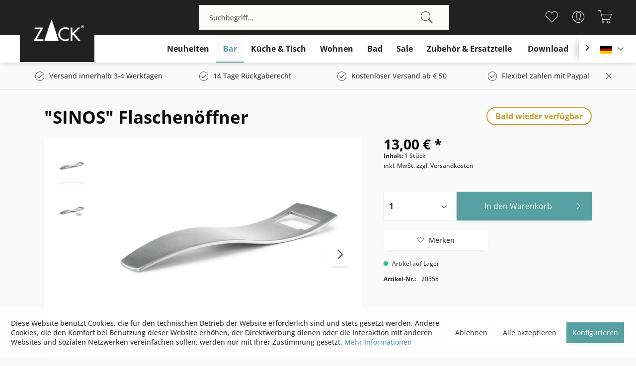

--- FILE ---
content_type: text/html; charset=UTF-8
request_url: https://zack.eu/bar/33/sinos-flaschenoeffner
body_size: 172743
content:
<!DOCTYPE html> <html class="no-js" lang="de" itemscope="itemscope" itemtype="https://schema.org/WebPage"> <head> <meta charset="utf-8"> <meta name="author" content="" /> <meta name="robots" content="index,follow" /> <meta name="revisit-after" content="15 days" /> <meta name="keywords" content="Bierflaschenöffner, Kapselheber, Öffner, Flasche, Flaschen, Kronkorkenöffner, Kronkorken, Bier, Bieröffner, Kapsel, Heber, Baraccessoires, Edelstahl, matt" /> <meta name="description" content="Massiver Flaschenöffner aus Edelstahl von Zack, der durch seine Form leicht vom Tisch aufzunehmen ist." /> <meta property="og:site_name" content="Zack Deutschland" /> <meta property="og:title" content="&amp;quot;SINOS&amp;quot; Flaschenöffner" /> <meta property="og:description" content="Massiver Flaschenöffner aus Edelstahl von Zack, der durch seine Form leicht vom Tisch aufzunehmen ist." /> <meta property="og:type" content="product" /> <meta property="og:url" content="https://zack.eu/bar/33/sinos-flaschenoeffner" /> <meta property="og:image" content="https://zack.eu/media/image/ea/26/d4/20558-MAIN.jpg" /> <meta name="twitter:card" content="product" /> <meta name="twitter:site" content="Zack Deutschland" /> <meta name="twitter:title" content="&quot;SINOS&quot; Flaschenöffner" /> <meta name="twitter:description" content="" /> <meta name="twitter:image" content="https://zack.eu/media/image/ea/26/d4/20558-MAIN.jpg" /> <meta property="product:brand" content="Zack" /> <meta property="product:price" content="13,00" /> <meta property="product:product_link" content="https://zack.eu/bar/33/sinos-flaschenoeffner" /> <meta itemprop="copyrightHolder" content="Zack Deutschland" /> <meta itemprop="copyrightYear" content="2014" /> <meta itemprop="isFamilyFriendly" content="True" /> <meta itemprop="image" content="https://zack.eu/media/image/4b/d3/09/zack-logo-sw-footer.png" /> <meta name="viewport" content="width=device-width, initial-scale=1.0"> <meta name="mobile-web-app-capable" content="yes"> <meta name="apple-mobile-web-app-title" content="Zack-Shop"> <meta name="apple-mobile-web-app-capable" content="yes"> <meta name="apple-mobile-web-app-status-bar-style" content="default"> <link rel="alternate" hreflang="de-DE" href="https://zack.eu/bar/33/sinos-flaschenoeffner" /> <link rel="alternate" hreflang="en-GB" href="https://zack.eu/en/bar/33/sinos-bottle-opener" /> <link rel="alternate" hreflang="fr-FR" href="https://zack.eu/fr/bar/33/sinos-decapsuleur" /> <link rel="alternate" hreflang="nl-NL" href="https://zack.eu/nl/bar/33/sinos-flesopener" /> <meta name="designer" content="SAKE Template, © TAB10 / ENOOA s.r.o."> <link rel="apple-touch-icon-precomposed" href="https://zack.eu/media/image/f5/63/50/zack-logo-sw.jpg"> <link rel="shortcut icon" href="https://zack.eu/media/image/f5/63/50/zack-logo-sw.jpg"> <meta name="msapplication-navbutton-color" content="#57A1A2" /> <meta name="application-name" content="Zack Deutschland" /> <meta name="msapplication-starturl" content="https://zack.eu/" /> <meta name="msapplication-window" content="width=1024;height=768" /> <meta name="msapplication-TileImage" content="https://zack.eu/media/image/f5/63/50/zack-logo-sw.jpg"> <meta name="msapplication-TileColor" content="#57A1A2"> <meta name="theme-color" content="#57A1A2" /> <link rel="canonical" href="https://zack.eu/bar/33/sinos-flaschenoeffner" /> <title itemprop="name">&quot;SINOS&quot; Flaschenöffner | Bar | Zack Deutschland</title> <link href="/web/cache/1762422977_f6cf04b5cab4cafa3da761b485b41b29.css" media="all" rel="stylesheet" type="text/css" /> <style> .product--details .content--description .product--features > ul > li { text-indent: -.75em; padding-left: 1.8em; } .results--list .search-result--link.entry--all-results-link { font-weight: bold; color: red; } .results--list .entry--all-results-number { font-weight: bold; color: red; } </style> </head> <body class=" is--ctl-detail is--act-index is--sake is--sake-scroll-nav is--sake-no-border is-display-buybutton " > <div data-paypalUnifiedMetaDataContainer="true" data-paypalUnifiedRestoreOrderNumberUrl="https://zack.eu/widgets/PaypalUnifiedOrderNumber/restoreOrderNumber" class="is--hidden"> </div> <div class="page-wrap"> <noscript class="noscript-main"> <div class="alert is--warning"> <div class="alert--icon"> <i class="icon--element icon--warning"></i> </div> <div class="alert--content"> Um Zack&#x20;Deutschland in vollem Umfang nutzen zu k&ouml;nnen, empfehlen wir Ihnen Javascript in Ihrem Browser zu aktiveren. </div> </div> </noscript> <div class="language--redirect-container" data-redirectUrl="/widgets/LyShopSelector/redirect" data-sessionUrl="/widgets/LyShopSelector/setSelection" data-controllerName="detail" data-moduleName="" data-modalTitle="Automatic forwarding available" data-modalURL="/widgets/LyShopSelector/getModal"> </div> <header class="header-main"> <div class="logo--offset"> <a class="logo--link" href="https://zack.eu/" title="Zack Deutschland - "> <picture> <source srcset="https://zack.eu/media/image/4b/d3/09/zack-logo-sw-footer.png" media="(min-width: 78.75em)"> <source srcset="https://zack.eu/media/image/4b/d3/09/zack-logo-sw-footer.png" media="(min-width: 64em)"> <source srcset="https://zack.eu/media/image/4b/d3/09/zack-logo-sw-footer.png" media="(min-width: 48em)"> <img srcset="https://zack.eu/media/image/4b/d3/09/zack-logo-sw-footer.png" alt="Zack Deutschland - " /> </picture> </a> </div> <div class="top-bar"> </div> <div class="container header--navigation"> <div class="logo-main block-group" role="banner"> <div class="logo--shop block"> <a class="logo--link" href="https://zack.eu/" title="Zack Deutschland - zur Startseite wechseln"> <picture> <source srcset="https://zack.eu/media/image/4b/d3/09/zack-logo-sw-footer.png" media="(min-width: 78.75em)"> <source srcset="https://zack.eu/media/image/4b/d3/09/zack-logo-sw-footer.png" media="(min-width: 64em)"> <source srcset="https://zack.eu/media/image/4b/d3/09/zack-logo-sw-footer.png" media="(min-width: 48em)"> <img srcset="https://zack.eu/media/image/4b/d3/09/zack-logo-sw-footer.png" alt="Zack Deutschland - zur Startseite wechseln" /> </picture> </a> </div> </div> <nav class="shop--navigation block-group"> <ul class="navigation--list block-group" role="menubar"> <li class="navigation--entry entry--menu-left" role="menuitem"> <a class="entry--link entry--trigger btn is--icon-left" href="#offcanvas--left" data-offcanvas="true" data-offCanvasSelector=".sidebar-main" aria-label="Menü"> <i class="icon--menu"></i> Menü </a> </li> <li class="navigation--entry entry--search" role="menuitem" data-search="true" aria-haspopup="true" data-minLength="3"> <a class="btn entry--link entry--trigger" href="#show-hide--search" title="Suche anzeigen / schließen" aria-label="Suche anzeigen / schließen"> <i class="icon--search"></i> <span class="search--display">Suchen</span> </a> <form action="/search" method="get" class="main-search--form"> <input type="search" name="sSearch" aria-label="Suchbegriff..." class="main-search--field" autocomplete="off" autocapitalize="off" placeholder="Suchbegriff..." maxlength="30" /> <button type="submit" class="main-search--button" aria-label="Suchen"> <i class="icon--search"></i> <span class="main-search--text">Suchen</span> </button> <div class="form--ajax-loader">&nbsp;</div> </form> <div class="main-search--results"></div> </li>  <li class="navigation--entry entry--notepad" role="menuitem"> <a href="https://zack.eu/note" title="Merkzettel" aria-label="Merkzettel" class="btn"> <i class="icon--heart"></i> </a> </li> <li class="navigation--entry entry--account with-slt" role="menuitem" data-offcanvas="true" data-offCanvasSelector=".account--dropdown-navigation"> <a href="https://zack.eu/account" title="Mein Konto" aria-label="Mein Konto" class="btn is--icon-left entry--link account--link"> <i class="icon--account"></i> <span class="account--display"> Mein Konto </span> </a> <div class="account--dropdown-navigation"> <div class="navigation--smartphone"> <div class="entry--close-off-canvas"> <a href="#close-account-menu" class="account--close-off-canvas" title="Menü schließen" aria-label="Menü schließen"> Menü schließen <i class="icon--arrow-right"></i> </a> </div> </div> <div class="account--menu is--rounded is--personalized"> <span class="navigation--headline"> Mein Konto </span> <div class="account--menu-container"> <ul class="sidebar--navigation navigation--list is--level0 show--active-items"> <li class="navigation--entry"> <span class="navigation--signin"> <a href="https://zack.eu/account#hide-registration" class="blocked--link btn is--primary navigation--signin-btn" data-collapseTarget="#registration" data-action="close"> Anmelden </a> <span class="navigation--register"> oder <a href="https://zack.eu/account#show-registration" class="blocked--link" data-collapseTarget="#registration" data-action="open"> registrieren </a> </span> </span> </li> <li class="navigation--entry"> <a href="https://zack.eu/account" title="Übersicht" class="navigation--link"> Übersicht </a> </li> <li class="navigation--entry"> <a href="https://zack.eu/account/profile" title="Persönliche Daten" class="navigation--link" rel="nofollow"> Persönliche Daten </a> </li> <li class="navigation--entry"> <a href="https://zack.eu/address/index/sidebar/" title="Adressen" class="navigation--link" rel="nofollow"> Adressen </a> </li> <li class="navigation--entry"> <a href="https://zack.eu/account/payment" title="Zahlungsarten" class="navigation--link" rel="nofollow"> Zahlungsarten </a> </li> <li class="navigation--entry"> <a href="https://zack.eu/account/orders" title="Bestellungen" class="navigation--link" rel="nofollow"> Bestellungen </a> </li> <li class="navigation--entry"> <a href="https://zack.eu/note" title="Merkzettel" class="navigation--link" rel="nofollow"> Merkzettel </a> </li> </ul> </div> </div> </div> </li> <li class="navigation--entry entry--cart" role="menuitem"> <a class="btn is--icon-left cart--link" href="https://zack.eu/checkout/cart" title="Warenkorb" aria-label="Warenkorb"> <span class="cart--display"> Warenkorb </span> <span class="badge is--primary is--minimal cart--quantity is--hidden">0</span> <i class="icon--basket"></i> <span class="cart--amount"> 0,00&nbsp;&euro; * </span> </a> <div class="ajax-loader">&nbsp;</div> </li>  </ul> </nav> <div class="container--ajax-cart" data-collapse-cart="true" data-displayMode="offcanvas"></div> </div> </header> <nav class="navigation-main"> <div class="container" data-menu-scroller="true" data-listSelector=".navigation--list.container" data-viewPortSelector=".navigation--list-wrapper"> <div class="navigation--list-wrapper"> <ul class="navigation--list container" role="menubar" itemscope="itemscope" itemtype="https://schema.org/SiteNavigationElement"> <li class="navigation--entry" role="menuitem"><a class="navigation--link" href="https://zack.eu/neuheiten/" title="Neuheiten" aria-label="Neuheiten" itemprop="url"><span itemprop="name">Neuheiten</span></a></li><li class="navigation--entry is--active" role="menuitem"><a class="navigation--link is--active" href="https://zack.eu/bar/" title="Bar" aria-label="Bar" itemprop="url"><span itemprop="name">Bar</span></a></li><li class="navigation--entry" role="menuitem"><a class="navigation--link" href="https://zack.eu/kueche-tisch/" title="Küche & Tisch" aria-label="Küche & Tisch" itemprop="url"><span itemprop="name">Küche & Tisch</span></a></li><li class="navigation--entry" role="menuitem"><a class="navigation--link" href="https://zack.eu/wohnen/" title="Wohnen" aria-label="Wohnen" itemprop="url"><span itemprop="name">Wohnen</span></a></li><li class="navigation--entry" role="menuitem"><a class="navigation--link" href="https://zack.eu/bad/" title="Bad" aria-label="Bad" itemprop="url"><span itemprop="name">Bad</span></a></li><li class="navigation--entry" role="menuitem"><a class="navigation--link" href="https://zack.eu/sale/" title="Sale" aria-label="Sale" itemprop="url"><span itemprop="name">Sale</span></a></li><li class="navigation--entry" role="menuitem"><a class="navigation--link" href="https://zack.eu/zubehoer-ersatzteile/" title="Zubehör & Ersatzteile" aria-label="Zubehör & Ersatzteile" itemprop="url"><span itemprop="name">Zubehör & Ersatzteile</span></a></li> <li class="navigation--entry" role="menuitem"> <a class="navigation--link" href="https://catalog.zack-database.eu" title="Download" aria-label="Download" target="_blank" itemprop="url" rel="nofollow noopener"> <span itemprop="name">Download</span> </a> </li> </ul> </div>  <div class="top-bar--language navigation--entry"> <form method="post" class="language--form"> <div class="field--select"> <div class="language--flag de_DE">Deutsch</div> <div class="select-field"> <select name="__shop" class="language--select" data-auto-submit="true"> <option value="1" selected="selected"> Deutsch </option> <option value="3" > English </option> <option value="4" > Français </option> <option value="5" > Nederlands </option> </select> </div> <input type="hidden" name="__redirect" value="1"> </div> </form> </div>  </div> </nav> <div class="sake-usps"> <div class="container"> <div class="sake-usp-items"> <div class="usp-item"> <i class="icon--check"></i>Versand innerhalb 3-4 Werktagen </div> <div class="usp-item"> <i class="icon--check"></i>14 Tage Rückgaberecht </div> <div class="usp-item"> <i class="icon--check"></i>Kostenloser Versand ab € 50 </div> <div class="usp-item"> <i class="icon--check"></i> Flexibel zahlen mit Paypal </div> </div> <a href="#" class="sake-close-usps"> <i class="icon--cross"></i> </a> </div> </div> <section class="content-main container block-group"> <nav class="content--breadcrumb block"> <ul class="breadcrumb--list" role="menu" itemscope itemtype="https://schema.org/BreadcrumbList"> <li role="menuitem" class="breadcrumb--entry is--active" itemprop="itemListElement" itemscope itemtype="https://schema.org/ListItem"> <a class="breadcrumb--link" href="https://zack.eu/bar/" title="Bar" itemprop="item"> <link itemprop="url" href="https://zack.eu/bar/" /> <span class="breadcrumb--title" itemprop="name">Bar</span> </a> <meta itemprop="position" content="0" /> </li> </ul> </nav> <div class="content-main--inner"> <div id='cookie-consent' class='off-canvas is--left block-transition' data-cookie-consent-manager='true' data-cookieTimeout='60'> <div class='cookie-consent--header cookie-consent--close'> Cookie-Einstellungen <i class="icon--arrow-right"></i> </div> <div class='cookie-consent--description'> Diese Website benutzt Cookies, die für den technischen Betrieb der Website erforderlich sind und stets gesetzt werden. Andere Cookies, die den Komfort bei Benutzung dieser Website erhöhen, der Direktwerbung dienen oder die Interaktion mit anderen Websites und sozialen Netzwerken vereinfachen sollen, werden nur mit Ihrer Zustimmung gesetzt. </div> <div class='cookie-consent--configuration'> <div class='cookie-consent--configuration-header'> <div class='cookie-consent--configuration-header-text'>Konfiguration</div> </div> <div class='cookie-consent--configuration-main'> <div class='cookie-consent--group'> <input type="hidden" class="cookie-consent--group-name" value="technical" /> <label class="cookie-consent--group-state cookie-consent--state-input cookie-consent--required"> <input type="checkbox" name="technical-state" class="cookie-consent--group-state-input" disabled="disabled" checked="checked"/> <span class="cookie-consent--state-input-element"></span> </label> <div class='cookie-consent--group-title' data-collapse-panel='true' data-contentSiblingSelector=".cookie-consent--group-container"> <div class="cookie-consent--group-title-label cookie-consent--state-label"> Technisch erforderlich </div> <span class="cookie-consent--group-arrow is-icon--right"> <i class="icon--arrow-right"></i> </span> </div> <div class='cookie-consent--group-container'> <div class='cookie-consent--group-description'> Diese Cookies sind für die Grundfunktionen des Shops notwendig. </div> <div class='cookie-consent--cookies-container'> <div class='cookie-consent--cookie'> <input type="hidden" class="cookie-consent--cookie-name" value="cookieDeclined" /> <label class="cookie-consent--cookie-state cookie-consent--state-input cookie-consent--required"> <input type="checkbox" name="cookieDeclined-state" class="cookie-consent--cookie-state-input" disabled="disabled" checked="checked" /> <span class="cookie-consent--state-input-element"></span> </label> <div class='cookie--label cookie-consent--state-label'> "Alle Cookies ablehnen" Cookie </div> </div> <div class='cookie-consent--cookie'> <input type="hidden" class="cookie-consent--cookie-name" value="allowCookie" /> <label class="cookie-consent--cookie-state cookie-consent--state-input cookie-consent--required"> <input type="checkbox" name="allowCookie-state" class="cookie-consent--cookie-state-input" disabled="disabled" checked="checked" /> <span class="cookie-consent--state-input-element"></span> </label> <div class='cookie--label cookie-consent--state-label'> "Alle Cookies annehmen" Cookie </div> </div> <div class='cookie-consent--cookie'> <input type="hidden" class="cookie-consent--cookie-name" value="shop" /> <label class="cookie-consent--cookie-state cookie-consent--state-input cookie-consent--required"> <input type="checkbox" name="shop-state" class="cookie-consent--cookie-state-input" disabled="disabled" checked="checked" /> <span class="cookie-consent--state-input-element"></span> </label> <div class='cookie--label cookie-consent--state-label'> Ausgewählter Shop </div> </div> <div class='cookie-consent--cookie'> <input type="hidden" class="cookie-consent--cookie-name" value="csrf_token" /> <label class="cookie-consent--cookie-state cookie-consent--state-input cookie-consent--required"> <input type="checkbox" name="csrf_token-state" class="cookie-consent--cookie-state-input" disabled="disabled" checked="checked" /> <span class="cookie-consent--state-input-element"></span> </label> <div class='cookie--label cookie-consent--state-label'> CSRF-Token </div> </div> <div class='cookie-consent--cookie'> <input type="hidden" class="cookie-consent--cookie-name" value="cookiePreferences" /> <label class="cookie-consent--cookie-state cookie-consent--state-input cookie-consent--required"> <input type="checkbox" name="cookiePreferences-state" class="cookie-consent--cookie-state-input" disabled="disabled" checked="checked" /> <span class="cookie-consent--state-input-element"></span> </label> <div class='cookie--label cookie-consent--state-label'> Cookie-Einstellungen </div> </div> <div class='cookie-consent--cookie'> <input type="hidden" class="cookie-consent--cookie-name" value="x-cache-context-hash" /> <label class="cookie-consent--cookie-state cookie-consent--state-input cookie-consent--required"> <input type="checkbox" name="x-cache-context-hash-state" class="cookie-consent--cookie-state-input" disabled="disabled" checked="checked" /> <span class="cookie-consent--state-input-element"></span> </label> <div class='cookie--label cookie-consent--state-label'> Individuelle Preise </div> </div> <div class='cookie-consent--cookie'> <input type="hidden" class="cookie-consent--cookie-name" value="slt" /> <label class="cookie-consent--cookie-state cookie-consent--state-input cookie-consent--required"> <input type="checkbox" name="slt-state" class="cookie-consent--cookie-state-input" disabled="disabled" checked="checked" /> <span class="cookie-consent--state-input-element"></span> </label> <div class='cookie--label cookie-consent--state-label'> Kunden-Wiedererkennung </div> </div> <div class='cookie-consent--cookie'> <input type="hidden" class="cookie-consent--cookie-name" value="nocache" /> <label class="cookie-consent--cookie-state cookie-consent--state-input cookie-consent--required"> <input type="checkbox" name="nocache-state" class="cookie-consent--cookie-state-input" disabled="disabled" checked="checked" /> <span class="cookie-consent--state-input-element"></span> </label> <div class='cookie--label cookie-consent--state-label'> Kundenspezifisches Caching </div> </div> <div class='cookie-consent--cookie'> <input type="hidden" class="cookie-consent--cookie-name" value="zackShopSelect" /> <label class="cookie-consent--cookie-state cookie-consent--state-input cookie-consent--required"> <input type="checkbox" name="zackShopSelect-state" class="cookie-consent--cookie-state-input" disabled="disabled" checked="checked" /> <span class="cookie-consent--state-input-element"></span> </label> <div class='cookie--label cookie-consent--state-label'> Lieferland- & Sprachauswahl </div> </div> <div class='cookie-consent--cookie'> <input type="hidden" class="cookie-consent--cookie-name" value="paypal-cookies" /> <label class="cookie-consent--cookie-state cookie-consent--state-input cookie-consent--required"> <input type="checkbox" name="paypal-cookies-state" class="cookie-consent--cookie-state-input" disabled="disabled" checked="checked" /> <span class="cookie-consent--state-input-element"></span> </label> <div class='cookie--label cookie-consent--state-label'> PayPal-Zahlungen </div> </div> <div class='cookie-consent--cookie'> <input type="hidden" class="cookie-consent--cookie-name" value="session" /> <label class="cookie-consent--cookie-state cookie-consent--state-input cookie-consent--required"> <input type="checkbox" name="session-state" class="cookie-consent--cookie-state-input" disabled="disabled" checked="checked" /> <span class="cookie-consent--state-input-element"></span> </label> <div class='cookie--label cookie-consent--state-label'> Session </div> </div> <div class='cookie-consent--cookie'> <input type="hidden" class="cookie-consent--cookie-name" value="currency" /> <label class="cookie-consent--cookie-state cookie-consent--state-input cookie-consent--required"> <input type="checkbox" name="currency-state" class="cookie-consent--cookie-state-input" disabled="disabled" checked="checked" /> <span class="cookie-consent--state-input-element"></span> </label> <div class='cookie--label cookie-consent--state-label'> Währungswechsel </div> </div> </div> </div> </div> <div class='cookie-consent--group'> <input type="hidden" class="cookie-consent--group-name" value="comfort" /> <label class="cookie-consent--group-state cookie-consent--state-input"> <input type="checkbox" name="comfort-state" class="cookie-consent--group-state-input"/> <span class="cookie-consent--state-input-element"></span> </label> <div class='cookie-consent--group-title' data-collapse-panel='true' data-contentSiblingSelector=".cookie-consent--group-container"> <div class="cookie-consent--group-title-label cookie-consent--state-label"> Komfortfunktionen </div> <span class="cookie-consent--group-arrow is-icon--right"> <i class="icon--arrow-right"></i> </span> </div> <div class='cookie-consent--group-container'> <div class='cookie-consent--group-description'> Diese Cookies werden genutzt um das Einkaufserlebnis noch ansprechender zu gestalten, beispielsweise für die Wiedererkennung des Besuchers. </div> <div class='cookie-consent--cookies-container'> <div class='cookie-consent--cookie'> <input type="hidden" class="cookie-consent--cookie-name" value="sUniqueID" /> <label class="cookie-consent--cookie-state cookie-consent--state-input"> <input type="checkbox" name="sUniqueID-state" class="cookie-consent--cookie-state-input" /> <span class="cookie-consent--state-input-element"></span> </label> <div class='cookie--label cookie-consent--state-label'> Merkzettel </div> </div> </div> </div> </div> <div class='cookie-consent--group'> <input type="hidden" class="cookie-consent--group-name" value="statistics" /> <label class="cookie-consent--group-state cookie-consent--state-input"> <input type="checkbox" name="statistics-state" class="cookie-consent--group-state-input"/> <span class="cookie-consent--state-input-element"></span> </label> <div class='cookie-consent--group-title' data-collapse-panel='true' data-contentSiblingSelector=".cookie-consent--group-container"> <div class="cookie-consent--group-title-label cookie-consent--state-label"> Statistik & Tracking </div> <span class="cookie-consent--group-arrow is-icon--right"> <i class="icon--arrow-right"></i> </span> </div> <div class='cookie-consent--group-container'> <div class='cookie-consent--cookies-container'> <div class='cookie-consent--cookie'> <input type="hidden" class="cookie-consent--cookie-name" value="x-ua-device" /> <label class="cookie-consent--cookie-state cookie-consent--state-input"> <input type="checkbox" name="x-ua-device-state" class="cookie-consent--cookie-state-input" /> <span class="cookie-consent--state-input-element"></span> </label> <div class='cookie--label cookie-consent--state-label'> Endgeräteerkennung </div> </div> <div class='cookie-consent--cookie'> <input type="hidden" class="cookie-consent--cookie-name" value="partner" /> <label class="cookie-consent--cookie-state cookie-consent--state-input"> <input type="checkbox" name="partner-state" class="cookie-consent--cookie-state-input" /> <span class="cookie-consent--state-input-element"></span> </label> <div class='cookie--label cookie-consent--state-label'> Partnerprogramm </div> </div> </div> </div> </div> </div> </div> <div class="cookie-consent--save"> <input class="cookie-consent--save-button btn is--primary" type="button" value="Einstellungen speichern" /> </div> </div> <aside class="sidebar-main off-canvas"> <div class="navigation--smartphone"> <ul class="navigation--list "> <li class="navigation--entry entry--close-off-canvas"> <a href="#close-categories-menu" title="Menü schließen" class="navigation--link"> Menü schließen <i class="icon--arrow-right"></i> </a> </li> </ul> <div class="mobile--switches">  <div class="top-bar--language navigation--entry"> <form method="post" class="language--form"> <div class="field--select"> <div class="language--flag de_DE">Deutsch</div> <div class="select-field"> <select name="__shop" class="language--select" data-auto-submit="true"> <option value="1" selected="selected"> Deutsch </option> <option value="3" > English </option> <option value="4" > Français </option> <option value="5" > Nederlands </option> </select> </div> <input type="hidden" name="__redirect" value="1"> </div> </form> </div>  </div> </div> <div class="sidebar--categories-wrapper" data-subcategory-nav="true" data-mainCategoryId="6" data-categoryId="14" data-fetchUrl="/widgets/listing/getCategory/categoryId/14"> <div class="categories--headline navigation--headline"> Kategorien </div> <div class="sidebar--categories-navigation"> <ul class="sidebar--navigation categories--navigation navigation--list is--drop-down is--level0 is--rounded" role="menu"> <li class="navigation--entry" role="menuitem"> <a class="navigation--link" href="https://zack.eu/neuheiten/" data-categoryId="13" data-fetchUrl="/widgets/listing/getCategory/categoryId/13" title="Neuheiten" > Neuheiten </a> </li> <li class="navigation--entry is--active" role="menuitem"> <a class="navigation--link is--active" href="https://zack.eu/bar/" data-categoryId="14" data-fetchUrl="/widgets/listing/getCategory/categoryId/14" title="Bar" > Bar </a> </li> <li class="navigation--entry has--sub-children" role="menuitem"> <a class="navigation--link link--go-forward" href="https://zack.eu/kueche-tisch/" data-categoryId="15" data-fetchUrl="/widgets/listing/getCategory/categoryId/15" title="Küche &amp; Tisch" > Küche & Tisch <span class="is--icon-right"> <i class="icon--arrow-right"></i> </span> </a> </li> <li class="navigation--entry has--sub-children" role="menuitem"> <a class="navigation--link link--go-forward" href="https://zack.eu/wohnen/" data-categoryId="16" data-fetchUrl="/widgets/listing/getCategory/categoryId/16" title="Wohnen" > Wohnen <span class="is--icon-right"> <i class="icon--arrow-right"></i> </span> </a> </li> <li class="navigation--entry has--sub-children" role="menuitem"> <a class="navigation--link link--go-forward" href="https://zack.eu/bad/" data-categoryId="17" data-fetchUrl="/widgets/listing/getCategory/categoryId/17" title="Bad" > Bad <span class="is--icon-right"> <i class="icon--arrow-right"></i> </span> </a> </li> <li class="navigation--entry" role="menuitem"> <a class="navigation--link" href="https://zack.eu/sale/" data-categoryId="18" data-fetchUrl="/widgets/listing/getCategory/categoryId/18" title="Sale" > Sale </a> </li> <li class="navigation--entry has--sub-children" role="menuitem"> <a class="navigation--link link--go-forward" href="https://zack.eu/zubehoer-ersatzteile/" data-categoryId="19" data-fetchUrl="/widgets/listing/getCategory/categoryId/19" title="Zubehör &amp; Ersatzteile" > Zubehör & Ersatzteile <span class="is--icon-right"> <i class="icon--arrow-right"></i> </span> </a> </li> </ul> </div> <div class="shop-sites--container is--rounded"> <div class="shop-sites--headline navigation--headline"> Informationen </div> <ul class="shop-sites--navigation sidebar--navigation navigation--list is--drop-down is--level0" role="menu"> <li class="navigation--entry" role="menuitem"> <a class="navigation--link" href="https://zack.eu/ueber-uns" title="Über uns" data-categoryId="9" data-fetchUrl="/widgets/listing/getCustomPage/pageId/9" target="_self"> Über uns </a> </li> <li class="navigation--entry" role="menuitem"> <a class="navigation--link" href="https://zack.eu/design" title="Design" data-categoryId="47" data-fetchUrl="/widgets/listing/getCustomPage/pageId/47" target="_self"> Design </a> </li> <li class="navigation--entry" role="menuitem"> <a class="navigation--link" href="https://catalog.zack-database.eu" title="Download" data-categoryId="52" data-fetchUrl="/widgets/listing/getCustomPage/pageId/52" target="_blank" rel="nofollow noopener"> Download </a> </li> <li class="navigation--entry" role="menuitem"> <a class="navigation--link" href="https://zack.eu/pruefzeichen-und-normen" title="Prüfzeichen und Normen" data-categoryId="51" data-fetchUrl="/widgets/listing/getCustomPage/pageId/51" > Prüfzeichen und Normen </a> </li> <li class="navigation--entry" role="menuitem"> <a class="navigation--link" href="https://zack.eu/kontaktformular" title="Kontakt" data-categoryId="1" data-fetchUrl="/widgets/listing/getCustomPage/pageId/1" target="_self"> Kontakt </a> </li> <li class="navigation--entry" role="menuitem"> <a class="navigation--link" href="https://zack.eu/impressum" title="Impressum" data-categoryId="3" data-fetchUrl="/widgets/listing/getCustomPage/pageId/3" > Impressum </a> </li> <li class="navigation--entry" role="menuitem"> <a class="navigation--link" href="https://zack.eu/versand-und-zahlungsbedingungen" title="Versand und Zahlungsbedingungen" data-categoryId="6" data-fetchUrl="/widgets/listing/getCustomPage/pageId/6" > Versand und Zahlungsbedingungen </a> </li> <li class="navigation--entry" role="menuitem"> <a class="navigation--link" href="https://zack.eu/widerrufsrecht" title="Widerrufsrecht" data-categoryId="8" data-fetchUrl="/widgets/listing/getCustomPage/pageId/8" > Widerrufsrecht </a> </li> <li class="navigation--entry" role="menuitem"> <a class="navigation--link" href="https://zack.eu/agb" title="AGB" data-categoryId="4" data-fetchUrl="/widgets/listing/getCustomPage/pageId/4" > AGB </a> </li> <li class="navigation--entry" role="menuitem"> <a class="navigation--link" href="https://zack.eu/datenschutz" title="Datenschutz" data-categoryId="7" data-fetchUrl="/widgets/listing/getCustomPage/pageId/7" > Datenschutz </a> </li> <li class="navigation--entry" role="menuitem"> <a class="navigation--link" href="javascript:openCookieConsentManager()" title="Cookie-Einstellungen" data-categoryId="46" data-fetchUrl="/widgets/listing/getCustomPage/pageId/46" > Cookie-Einstellungen </a> </li> </ul> </div> <div class="panel is--rounded paypal--sidebar"> <div class="panel--body is--wide paypal--sidebar-inner"> <div data-paypalUnifiedInstallmentsBanner="true" data-ratio="1x1" data-currency="EUR" data-buyerCountry="DE" > </div> </div> </div> </div> </aside> <div class="content--wrapper"> <div class="content product--details" itemscope itemtype="https://schema.org/Product" data-ajax-wishlist="true" data-compare-ajax="true" data-ajax-variants-container="true"> <header class="product--header"> <div class="product--info"> <div class="product--title-container"> <h1 class="product--title" itemprop="name"> &quot;SINOS&quot; Flaschenöffner </h1> <div class="product--badges"> <div class="product--badge badge--custom badge--back-soon"> Bald wieder verfügbar </div> </div> </div> <meta itemprop="image" content="https://zack.eu/media/image/41/41/db/20558-PT01-1.jpg"/> <meta itemprop="gtin13" content="4034398205583"/> </div> </header> <div class="product--detail-upper block-group"> <div class="product--image-container image-slider" data-image-slider="true" data-image-gallery="true" data-maxZoom="0" data-thumbnails=".image--thumbnails" > <div class="image--thumbnails image-slider--thumbnails"> <div class="image-slider--thumbnails-slide"> <a href="https://zack.eu/media/image/ea/26/d4/20558-MAIN.jpg" title="Vorschau: &quot;SINOS&quot; Flaschenöffner" class="thumbnail--link is--active"> <img srcset="https://zack.eu/media/image/54/89/87/20558-MAIN_200x200.jpg, https://zack.eu/media/image/db/08/83/20558-MAIN_200x200@2x.jpg 2x" alt="Vorschau: &quot;SINOS&quot; Flaschenöffner" title="Vorschau: &quot;SINOS&quot; Flaschenöffner" class="thumbnail--image" /> </a> <a href="https://zack.eu/media/image/41/41/db/20558-PT01-1.jpg" title="Vorschau: &quot;SINOS&quot; Flaschenöffner" class="thumbnail--link"> <img srcset="https://zack.eu/media/image/f7/3e/85/20558-PT01-1_200x200.jpg, https://zack.eu/media/image/a3/33/7e/20558-PT01-1_200x200@2x.jpg 2x" alt="Vorschau: &quot;SINOS&quot; Flaschenöffner" title="Vorschau: &quot;SINOS&quot; Flaschenöffner" class="thumbnail--image" /> </a> </div> </div> <div class="image-slider--container"> <div class="image-slider--slide"> <div class="image--box image-slider--item"> <span class="image--element" data-img-large="https://zack.eu/media/image/57/68/60/20558-MAIN_1280x1280.jpg" data-img-small="https://zack.eu/media/image/54/89/87/20558-MAIN_200x200.jpg" data-img-original="https://zack.eu/media/image/ea/26/d4/20558-MAIN.jpg" data-alt="&quot;SINOS&quot; Flaschenöffner"> <span class="image--media"> <img srcset="https://zack.eu/media/image/08/c3/6f/20558-MAIN_600x600.jpg, https://zack.eu/media/image/c2/48/bd/20558-MAIN_600x600@2x.jpg 2x" src="https://zack.eu/media/image/08/c3/6f/20558-MAIN_600x600.jpg" alt="&quot;SINOS&quot; Flaschenöffner" itemprop="image" /> </span> </span> </div> <div class="image--box image-slider--item"> <span class="image--element" data-img-large="https://zack.eu/media/image/4d/52/b4/20558-PT01-1_1280x1280.jpg" data-img-small="https://zack.eu/media/image/f7/3e/85/20558-PT01-1_200x200.jpg" data-img-original="https://zack.eu/media/image/41/41/db/20558-PT01-1.jpg" data-alt="&quot;SINOS&quot; Flaschenöffner"> <span class="image--media"> <img srcset="https://zack.eu/media/image/b5/d6/62/20558-PT01-1_600x600.jpg, https://zack.eu/media/image/b4/1a/24/20558-PT01-1_600x600@2x.jpg 2x" alt="&quot;SINOS&quot; Flaschenöffner" itemprop="image" /> </span> </span> </div> </div> </div> <div class="image--dots image-slider--dots panel--dot-nav"> <a href="#" class="dot--link">&nbsp;</a> <a href="#" class="dot--link">&nbsp;</a> </div> <div class="social-justshare"> <div class="sj-trigger"> <button class="btn"> <div class="btn-inner"> <i class="icon--forward"></i> Teilen </div> </button> </div> <div class="sj-links"> <a class="bookmark" href="http://www.facebook.com/sharer/sharer.php?u=https://zack.eu/bar/33/sinos-flaschenoeffner&title="SINOS" Flaschenöffner" rel="nofollow" target="_blank"> <i class="icon--facebook"></i> </a> <a class="bookmark" data-text=""SINOS" Flaschenöffner" href="https://twitter.com/share?https://zack.eu/bar/33/sinos-flaschenoeffner" rel="nofollow" target="_blank"> <i class="icon--twitter"></i> </a> <a class="bookmark" href="https://plusone.google.com/_/+1/confirm?hl=de&url=https://zack.eu/bar/33/sinos-flaschenoeffner" rel="nofollow" target="_blank"> <i class="icon--googleplus"></i> </a> <a class="bookmark" href="javascript:pinIt();"> <i class="icon--pinterest"></i> </a> <script>
function pinIt(){
var e = document.createElement('script');
e.setAttribute('type','text/javascript');
e.setAttribute('charset','UTF-8');
e.setAttribute('src','https://assets.pinterest.com/js/pinmarklet.js?r='+Math.random()*99999999);
document.body.appendChild(e);
}
</script> <a class="bookmark" href="mailto:?subject="SINOS" Flaschenöffner&body=https://zack.eu/bar/33/sinos-flaschenoeffner" rel="nofollow" target="_blank"> <i class="icon--mail"></i> </a> </div> </div> </div> <div class="product--buybox block"> <div class="is--hidden" itemprop="brand" itemtype="https://schema.org/Brand" itemscope> <meta itemprop="name" content="Zack" /> </div> <span itemprop="manufacturer" content="Zack"></span> <meta itemprop="weight" content="0.092 kg"/> <meta itemprop="height" content="5.5 cm"/> <meta itemprop="width" content="16.5 cm"/> <meta itemprop="depth" content="2 cm"/> <div itemprop="offers" itemscope itemtype="https://schema.org/Offer" class="buybox--inner"> <meta itemprop="priceCurrency" content="EUR"/> <span itemprop="priceSpecification" itemscope itemtype="https://schema.org/PriceSpecification"> <meta itemprop="valueAddedTaxIncluded" content="true"/> </span> <meta itemprop="url" content="https://zack.eu/bar/33/sinos-flaschenoeffner"/> <div class="product--price price--default"> <span class="price--content content--default"> <meta itemprop="price" content="13.00"> 13,00&nbsp;&euro; * </span> </div> <div class='product--price price--unit'> <span class="price--label label--purchase-unit"> Inhalt: </span> 1 Stück </div> <p class="product--tax" data-content="" data-modalbox="true" data-targetSelector="a" data-mode="ajax"> inkl. MwSt. <a title="Versandkosten" href="https://zack.eu/versand-und-zahlungsbedingungen" style="text-decoration:underline">zzgl. Versandkosten</a> </p> <span itemprop="sku" content="20558"></span> <span itemprop="url" content="https://zack.eu/bar/33/sinos-flaschenoeffner?c=14"></span> <span itemprop="availability" href="http://schema.org/InStock"></span> <span itemprop="seller" content="Zack GmbH"></span> <div class="product--configurator"> </div> <form name="sAddToBasket" method="post" action="https://zack.eu/checkout/addArticle" class="buybox--form" data-add-article="true" data-eventName="submit" data-showModal="false" data-addArticleUrl="https://zack.eu/checkout/ajaxAddArticleCart"> <input type="hidden" name="sActionIdentifier" value=""/> <input type="hidden" name="sAddAccessories" id="sAddAccessories" value=""/> <input type="hidden" name="sAdd" value="20558"/> <div data-paypalUnifiedInstallmentsBanner="true" data-amount="13" data-currency="EUR" data-buyerCountry="DE" class="paypal-unified-installments-banner--product-detail"> </div> <div class="buybox--button-container block-group"> <div class="buybox--quantity block"> <div class="select-field"> <select id="sQuantity" name="sQuantity" class="quantity--select"> <option value="1">1</option> <option value="2">2</option> <option value="3">3</option> <option value="4">4</option> <option value="5">5</option> <option value="6">6</option> <option value="7">7</option> <option value="8">8</option> <option value="9">9</option> <option value="10">10</option> <option value="11">11</option> <option value="12">12</option> <option value="13">13</option> <option value="14">14</option> <option value="15">15</option> <option value="16">16</option> <option value="17">17</option> <option value="18">18</option> <option value="19">19</option> <option value="20">20</option> <option value="21">21</option> <option value="22">22</option> <option value="23">23</option> <option value="24">24</option> <option value="25">25</option> <option value="26">26</option> <option value="27">27</option> <option value="28">28</option> <option value="29">29</option> <option value="30">30</option> <option value="31">31</option> <option value="32">32</option> <option value="33">33</option> <option value="34">34</option> <option value="35">35</option> <option value="36">36</option> <option value="37">37</option> <option value="38">38</option> <option value="39">39</option> <option value="40">40</option> <option value="41">41</option> <option value="42">42</option> <option value="43">43</option> <option value="44">44</option> <option value="45">45</option> <option value="46">46</option> <option value="47">47</option> <option value="48">48</option> <option value="49">49</option> <option value="50">50</option> </select> </div> </div> <button class="buybox--button block btn is--primary is--icon-right is--center is--large" name="In den Warenkorb"> <span class="buy-btn--cart-add">In den</span> <span class="buy-btn--cart-text">Warenkorb</span> <i class="icon--arrow-right"></i> </button> <div class="paypal-unified-ec--outer-button-container"> <div class="paypal-unified-ec--button-container right" data-paypalUnifiedEcButton="true" data-clientId="AS3L13H4AXaEIFcpPjrt8MZmZV8Dqx1LT0jcUfT-nsK2k3Xat-dbpZIuuJhsR7rWvkLByEBGIF3wIGrr" data-currency="EUR" data-paypalIntent="CAPTURE" data-createOrderUrl="https://zack.eu/widgets/PaypalUnifiedV2ExpressCheckout/createOrder" data-onApproveUrl="https://zack.eu/widgets/PaypalUnifiedV2ExpressCheckout/onApprove" data-confirmUrl="https://zack.eu/checkout/confirm" data-color="black" data-shape="pill" data-size="responsive" data-label="checkout" data-layout="vertical" data-locale="de_DE" data-productNumber="20558" data-buyProductDirectly="true" data-riskManagementMatchedProducts='' data-esdProducts='' data-communicationErrorMessage="Während der Kommunikation mit dem Zahlungsanbieter ist ein Fehler aufgetreten, bitte versuchen Sie es später erneut." data-communicationErrorTitle="Es ist ein Fehler aufgetreten" data-riskManagementErrorTitle="Fehlermeldung:" data-riskManagementErrorMessage="Die gewählte Zahlungsart kann mit Ihrem aktuellen Warenkorb nicht genutzt werden. Diese Entscheidung basiert auf einem automatisierten Datenverarbeitungsverfahren." data-showPayLater=1 data-isListing= > </div> </div> </div> </form> <nav class="product--actions"> <form action="https://zack.eu/note/add/ordernumber/20558" method="post" class="action--form"> <button type="submit" class="action--link link--notepad" title="Auf den Merkzettel" data-ajaxUrl="https://zack.eu/note/ajaxAdd/ordernumber/20558" data-text="Gemerkt"> <i class="icon--heart"></i> <span class="action--text">Merken</span> </button> </form> </nav> </div> <div class="product--delivery"> <link itemprop="availability" href="https://schema.org/InStock" /> <p class="delivery--information"> <span class="delivery--text delivery--text-available"> <i class="delivery--status-icon delivery--status-available"></i> Artikel auf Lager </span> </p> </div> <ul class="product--base-info list--unstyled"> <li class="base-info--entry entry--sku"> <strong class="entry--label"> Artikel-Nr.: </strong> <meta itemprop="productID" content="33"/> <span class="entry--content" itemprop="sku"> 20558 </span> </li> </ul> </div> </div> <div class="tab-menu--product"> <div class="tab--navigation"> <a href="#" class="tab--link" title="Beschreibung" data-tabName="description">Beschreibung</a> </div> <div class="tab--container-list"> <div class="tab--container"> <div class="tab--header"> <a href="#" class="tab--title" title="Beschreibung">Beschreibung</a> </div> <div class="tab--preview"> <a href="#" class="tab--link" title=" mehr"> mehr</a> </div> <div class="tab--content"> <div class="buttons--off-canvas"> <a href="#" title="Menü schließen" class="close--off-canvas"> <i class="icon--arrow-left"></i> Menü schließen </a> </div> <div class="content--description"> <div class="content--title"> Produktinformationen &quot;SINOS&quot; Flaschenöffner </div> <div class="product--description" itemprop="description"> </div> <div class="features-container content--wrapper"> <div class="content--title"> Highlights </div> <div class="product--features" itemprop="features"> <ul> <li>Durch „Wellen-Form“ leicht vom Tisch aufzunehmen</li> <li>Liegt gut in der Hand. Massive, stabile Ausführung</li> </ul> </div> </div> <div class="properties-container content--wrapper"> <div class="content--title"> Produkteigenschaften </div> <div class="product--properties panel has--border"> <table class="product--properties-table"> <tr class="product--properties-row"> <td class="product--properties-label is--bold">Material:</td> <td class="product--properties-value">18/10 Edelstahl</td> </tr> <tr class="product--properties-row"> <td class="product--properties-label is--bold">Oberfläche:</td> <td class="product--properties-value">matt gebürstet</td> </tr> <tr class="product--properties-row"> <td class="product--properties-label is--bold">Länge:</td> <td class="product--properties-value">15,5 cm</td> </tr> <tr class="product--properties-row"> <td class="product--properties-label is--bold">Gewicht:</td> <td class="product--properties-value">0,092kg</td> </tr> <tr class="product--properties-row"> <td class="product--properties-label is--bold">Breite:</td> <td class="product--properties-value">4 cm</td> </tr> </table> </div> </div> </div> </div> </div> </div> </div> <div class="tab-menu--cross-selling"> <div class="tab--navigation"> <a href="#content--similar-products" title="Ähnliche Artikel" class="tab--link">Ähnliche Artikel</a> <a href="#content--also-bought" title="Kunden kauften auch" class="tab--link">Kunden kauften auch</a> <a href="#content--customer-viewed" title="Kunden haben sich ebenfalls angesehen" class="tab--link">Kunden haben sich ebenfalls angesehen</a> </div> <div class="tab--container-list"> <div class="tab--container" data-tab-id="similar"> <div class="tab--header"> <a href="#" class="tab--title" title="Ähnliche Artikel">Ähnliche Artikel</a> </div> <div class="tab--content content--similar"> <div class="similar--content"> <div class="product-slider " data-initOnEvent="onShowContent-similar" data-product-slider="true"> <div class="product-slider--container"> <div class="product-slider--item"> <div class="product--box box--slider" data-page-index="" data-ordernumber="20845" > <div class="box--content is--rounded"> <div class="product--badges"> <div class="product--badge badge--discount"> <i class="icon--percent2"></i> </div> </div> <div class="product--info"> <a href="https://zack.eu/bar/1353/collo-untersetzer-set/2" title="&quot;COLLO&quot; Untersetzer, Set/2" class="product--image" > <span class="image--element"> <span class="image--media"> <img srcset="https://zack.eu/media/image/78/03/7f/20845-MAIN_200x200.jpg, https://zack.eu/media/image/fe/07/3b/20845-MAIN_200x200@2x.jpg 2x" alt="&quot;COLLO&quot; Untersetzer, Set/2" data-extension="jpg" title="&quot;COLLO&quot; Untersetzer, Set/2" /> </span> </span> </a> <a href="https://zack.eu/bar/1353/collo-untersetzer-set/2" class="product--title" title="&quot;COLLO&quot; Untersetzer, Set/2"> &quot;COLLO&quot; Untersetzer, Set/2 </a> <div class="product--price-info"> <div class="product--price"> <span class="price--default is--nowrap is--discount"> 9,50&nbsp;&euro; * </span> <span class="price--pseudo"> <span class="price--discount is--nowrap"> 19,00&nbsp;&euro; * </span> </span> </div> </div> </div> </div> </div> </div> <div class="product-slider--item"> <div class="product--box box--slider" data-page-index="" data-ordernumber="20573" > <div class="box--content is--rounded"> <div class="product--badges"> </div> <div class="product--info"> <a href="https://zack.eu/bar/1541/etelli-flaschenoeffner" title="&quot;ETELLI&quot; Flaschenöffner" class="product--image" > <span class="image--element"> <span class="image--media"> <img srcset="https://zack.eu/media/image/21/a2/92/20573-MAIN_200x200.jpg, https://zack.eu/media/image/77/20/38/20573-MAIN_200x200@2x.jpg 2x" alt="&quot;ETELLI&quot; Flaschenöffner" data-extension="jpg" title="&quot;ETELLI&quot; Flaschenöffner" /> </span> </span> </a> <a href="https://zack.eu/bar/1541/etelli-flaschenoeffner" class="product--title" title="&quot;ETELLI&quot; Flaschenöffner"> &quot;ETELLI&quot; Flaschenöffner </a> <div class="product--price-info"> <div class="product--price"> <span class="price--default is--nowrap"> 13,00&nbsp;&euro; * </span> </div> </div> </div> </div> </div> </div> <div class="product-slider--item"> <div class="product--box box--slider" data-page-index="" data-ordernumber="20568" > <div class="box--content is--rounded"> <div class="product--badges"> <div class="product--badge badge--discount"> <i class="icon--percent2"></i> </div> </div> <div class="product--info"> <a href="https://zack.eu/bar/1579/prego-flaschenoeffner" title="&quot;PREGO&quot; Flaschenöffner" class="product--image" > <span class="image--element"> <span class="image--media"> <img srcset="https://zack.eu/media/image/81/65/83/20568-MAIN_200x200.png, https://zack.eu/media/image/18/9f/df/20568-MAIN_200x200@2x.png 2x" alt="&quot;PREGO&quot; Flaschenöffner" data-extension="png" title="&quot;PREGO&quot; Flaschenöffner" /> </span> </span> </a> <a href="https://zack.eu/bar/1579/prego-flaschenoeffner" class="product--title" title="&quot;PREGO&quot; Flaschenöffner"> &quot;PREGO&quot; Flaschenöffner </a> <div class="product--price-info"> <div class="product--price"> <span class="price--default is--nowrap is--discount"> 4,50&nbsp;&euro; * </span> <span class="price--pseudo"> <span class="price--discount is--nowrap"> 9,00&nbsp;&euro; * </span> </span> </div> </div> </div> </div> </div> </div> <div class="product-slider--item"> <div class="product--box box--slider" data-page-index="" data-ordernumber="20316" > <div class="box--content is--rounded"> <div class="product--badges"> </div> <div class="product--info"> <a href="https://zack.eu/bar/26/donare-flaschenkuehler" title="&quot;DONARE&quot; Flaschenkühler" class="product--image" > <span class="image--element"> <span class="image--media"> <img srcset="https://zack.eu/media/image/bf/21/d1/20316-MAIN_200x200.jpg, https://zack.eu/media/image/c4/2a/b7/20316-MAIN_200x200@2x.jpg 2x" alt="&quot;DONARE&quot; Flaschenkühler" data-extension="jpg" title="&quot;DONARE&quot; Flaschenkühler" /> </span> </span> </a> <a href="https://zack.eu/bar/26/donare-flaschenkuehler" class="product--title" title="&quot;DONARE&quot; Flaschenkühler"> &quot;DONARE&quot; Flaschenkühler </a> <div class="product--price-info"> <div class="product--price"> <span class="price--default is--nowrap"> 92,00&nbsp;&euro; * </span> </div> </div> </div> </div> </div> </div> <div class="product-slider--item"> <div class="product--box box--slider" data-page-index="" data-ordernumber="20554" > <div class="box--content is--rounded"> <div class="product--badges"> </div> <div class="product--info"> <a href="https://zack.eu/bar/32/cubeto-flaschenregal-b" title="&quot;CUBETO&quot; Flaschenregal, B" class="product--image" > <span class="image--element"> <span class="image--media"> <img srcset="https://zack.eu/media/image/f3/2e/46/20554-MAIN_200x200.jpg, https://zack.eu/media/image/54/99/5a/20554-MAIN_200x200@2x.jpg 2x" alt="&quot;CUBETO&quot; Flaschenregal, B" data-extension="jpg" title="&quot;CUBETO&quot; Flaschenregal, B" /> </span> </span> </a> <a href="https://zack.eu/bar/32/cubeto-flaschenregal-b" class="product--title" title="&quot;CUBETO&quot; Flaschenregal, B"> &quot;CUBETO&quot; Flaschenregal, B </a> <div class="product--price-info"> <div class="product--price"> <span class="price--default is--nowrap"> 35,00&nbsp;&euro; * </span> </div> </div> </div> </div> </div> </div> </div> </div> </div> </div> </div> <div class="tab--container" data-tab-id="alsobought"> <div class="tab--header"> <a href="#" class="tab--title" title="Kunden kauften auch">Kunden kauften auch</a> </div> <div class="tab--content content--also-bought"> <div class="bought--content"> <div class="product-slider " data-initOnEvent="onShowContent-alsobought" data-product-slider="true"> <div class="product-slider--container"> <div class="product-slider--item"> <div class="product--box box--slider" data-page-index="" data-ordernumber="940255B" > <div class="box--content is--rounded"> <div class="product--badges"> </div> <div class="product--info"> <a href="https://zack.eu/zubehoer-ersatzteile/zubehoer/613/ersatz-toilettenbuerstenkopf-a" title="Ersatz-Toilettenbürstenkopf A" class="product--image" > <span class="image--element"> <span class="image--media"> <img srcset="https://zack.eu/media/image/a5/6a/a1/940255B_200x200.jpg, https://zack.eu/media/image/0b/84/69/940255B_200x200@2x.jpg 2x" alt="Ersatz-Toilettenbürstenkopf A" data-extension="jpg" title="Ersatz-Toilettenbürstenkopf A" /> </span> </span> </a> <a href="https://zack.eu/zubehoer-ersatzteile/zubehoer/613/ersatz-toilettenbuerstenkopf-a" class="product--title" title="Ersatz-Toilettenbürstenkopf A"> Ersatz-Toilettenbürstenkopf A </a> <div class="product--price-info"> <div class="product--price"> <span class="price--default is--nowrap"> 14,00&nbsp;&euro; * </span> </div> </div> </div> </div> </div> </div> <div class="product-slider--item"> <div class="product--box box--slider" data-page-index="" data-ordernumber="50715" > <div class="box--content is--rounded"> <div class="product--badges"> </div> <div class="product--info"> <a href="https://zack.eu/wohnen/dekoratives/450/indici-hinweisschild-wc" title="&quot;INDICI&quot; Hinweisschild &quot;WC&quot;" class="product--image" > <span class="image--element"> <span class="image--media"> <img srcset="https://zack.eu/media/image/88/16/1a/50715_200x200.jpg, https://zack.eu/media/image/87/9a/1a/50715_200x200@2x.jpg 2x" alt="&quot;INDICI&quot; Hinweisschild &quot;WC&quot;" data-extension="jpg" title="&quot;INDICI&quot; Hinweisschild &quot;WC&quot;" /> </span> </span> </a> <a href="https://zack.eu/wohnen/dekoratives/450/indici-hinweisschild-wc" class="product--title" title="&quot;INDICI&quot; Hinweisschild &quot;WC&quot;"> &quot;INDICI&quot; Hinweisschild &quot;WC&quot; </a> <div class="product--price-info"> <div class="product--price"> <span class="price--default is--nowrap"> 13,00&nbsp;&euro; * </span> </div> </div> </div> </div> </div> </div> <div class="product-slider--item"> <div class="product--box box--slider" data-page-index="" data-ordernumber="50654" > <div class="box--content is--rounded"> <div class="product--badges"> </div> <div class="product--info"> <a href="https://zack.eu/wohnen/garderobe/430/calzo-schuhloeffel-mit-wandhalterung" title="&quot;CALZO&quot; Schuhlöffel mit Wandhalterung" class="product--image" > <span class="image--element"> <span class="image--media"> <img srcset="https://zack.eu/media/image/f5/e8/fd/50654-MAIN_200x200.jpg, https://zack.eu/media/image/32/c8/cd/50654-MAIN_200x200@2x.jpg 2x" alt="&quot;CALZO&quot; Schuhlöffel mit Wandhalterung" data-extension="jpg" title="&quot;CALZO&quot; Schuhlöffel mit Wandhalterung" /> </span> </span> </a> <a href="https://zack.eu/wohnen/garderobe/430/calzo-schuhloeffel-mit-wandhalterung" class="product--title" title="&quot;CALZO&quot; Schuhlöffel mit Wandhalterung"> &quot;CALZO&quot; Schuhlöffel mit Wandhalterung </a> <div class="product--price-info"> <div class="product--price"> <span class="price--default is--nowrap"> 45,00&nbsp;&euro; * </span> </div> </div> </div> </div> </div> </div> <div class="product-slider--item"> <div class="product--box box--slider" data-page-index="" data-ordernumber="30723" > <div class="box--content is--rounded"> <div class="product--badges"> <div class="product--badge badge--discount"> <i class="icon--percent2"></i> </div> </div> <div class="product--info"> <a href="https://zack.eu/kueche-tisch/tisch/118/solta-schale" title="&quot;SOLTA&quot; Schale" class="product--image" > <span class="image--element"> <span class="image--media"> <img srcset="https://zack.eu/media/image/b0/65/42/30723-MAINVL1NAnN7SAf0i_200x200.jpg, https://zack.eu/media/image/11/f3/d1/30723-MAINVL1NAnN7SAf0i_200x200@2x.jpg 2x" alt="&quot;SOLTA&quot; Schale" data-extension="jpg" title="&quot;SOLTA&quot; Schale" /> </span> </span> </a> <a href="https://zack.eu/kueche-tisch/tisch/118/solta-schale" class="product--title" title="&quot;SOLTA&quot; Schale"> &quot;SOLTA&quot; Schale </a> <div class="product--price-info"> <div class="product--price"> <span class="price--default is--nowrap is--discount"> 48,30&nbsp;&euro; * </span> <span class="price--pseudo"> <span class="price--discount is--nowrap"> 69,00&nbsp;&euro; * </span> </span> </div> </div> </div> </div> </div> </div> <div class="product-slider--item"> <div class="product--box box--slider" data-page-index="" data-ordernumber="20329" > <div class="box--content is--rounded"> <div class="product--badges"> </div> <div class="product--info"> <a href="https://zack.eu/kueche-tisch/kueche/29/vargo-topfuntersetzer" title="&quot;VARGO&quot; Topfuntersetzer" class="product--image" > <span class="image--element"> <span class="image--media"> <img srcset="https://zack.eu/media/image/ef/b9/7a/20329-MAIN_200x200.jpg, https://zack.eu/media/image/ce/c3/0c/20329-MAIN_200x200@2x.jpg 2x" alt="&quot;VARGO&quot; Topfuntersetzer" data-extension="jpg" title="&quot;VARGO&quot; Topfuntersetzer" /> </span> </span> </a> <a href="https://zack.eu/kueche-tisch/kueche/29/vargo-topfuntersetzer" class="product--title" title="&quot;VARGO&quot; Topfuntersetzer"> &quot;VARGO&quot; Topfuntersetzer </a> <div class="product--price-info"> <div class="product--price"> <span class="price--default is--nowrap"> 36,00&nbsp;&euro; * </span> </div> </div> </div> </div> </div> </div> <div class="product-slider--item"> <div class="product--box box--slider" data-page-index="" data-ordernumber="20318" > <div class="box--content is--rounded"> <div class="product--badges"> </div> <div class="product--info"> <a href="https://zack.eu/bar/28/donare-eiszange" title="&quot;DONARE&quot; Eiszange" class="product--image" > <span class="image--element"> <span class="image--media"> <img srcset="https://zack.eu/media/image/d4/26/8c/20318-MAIN_200x200.jpg, https://zack.eu/media/image/c4/2e/cc/20318-MAIN_200x200@2x.jpg 2x" alt="&quot;DONARE&quot; Eiszange" data-extension="jpg" title="&quot;DONARE&quot; Eiszange" /> </span> </span> </a> <a href="https://zack.eu/bar/28/donare-eiszange" class="product--title" title="&quot;DONARE&quot; Eiszange"> &quot;DONARE&quot; Eiszange </a> <div class="product--price-info"> <div class="product--price"> <span class="price--default is--nowrap"> 13,50&nbsp;&euro; * </span> </div> </div> </div> </div> </div> </div> <div class="product-slider--item"> <div class="product--box box--slider" data-page-index="" data-ordernumber="20226" > <div class="box--content is--rounded"> <div class="product--badges"> </div> <div class="product--info"> <a href="https://zack.eu/kueche-tisch/tisch/10/tweo-schale-zweistoeckig" title="&quot;TWEO&quot; Schale, zweistöckig" class="product--image" > <span class="image--element"> <span class="image--media"> <img srcset="https://zack.eu/media/image/af/38/a2/20226-MAIN_200x200.jpg, https://zack.eu/media/image/7e/a7/c3/20226-MAIN_200x200@2x.jpg 2x" alt="&quot;TWEO&quot; Schale, zweistöckig" data-extension="jpg" title="&quot;TWEO&quot; Schale, zweistöckig" /> </span> </span> </a> <a href="https://zack.eu/kueche-tisch/tisch/10/tweo-schale-zweistoeckig" class="product--title" title="&quot;TWEO&quot; Schale, zweistöckig"> &quot;TWEO&quot; Schale, zweistöckig </a> <div class="product--price-info"> <div class="product--price"> <span class="price--default is--nowrap"> 69,00&nbsp;&euro; * </span> </div> </div> </div> </div> </div> </div> <div class="product-slider--item"> <div class="product--box box--slider" data-page-index="" data-ordernumber="20219" > <div class="box--content is--rounded"> <div class="product--badges"> </div> <div class="product--info"> <a href="https://zack.eu/kueche-tisch/kueche/1540/tavos-zitruspresse" title="&quot;TAVOS&quot; Zitruspresse" class="product--image" > <span class="image--element"> <span class="image--media"> <img srcset="https://zack.eu/media/image/7f/37/c2/20219-MAIN_200x200.jpg, https://zack.eu/media/image/18/41/e9/20219-MAIN_200x200@2x.jpg 2x" alt="&quot;TAVOS&quot; Zitruspresse" data-extension="jpg" title="&quot;TAVOS&quot; Zitruspresse" /> </span> </span> </a> <a href="https://zack.eu/kueche-tisch/kueche/1540/tavos-zitruspresse" class="product--title" title="&quot;TAVOS&quot; Zitruspresse"> &quot;TAVOS&quot; Zitruspresse </a> <div class="product--price-info"> <div class="product--price"> <span class="price--default is--nowrap"> 34,00&nbsp;&euro; * </span> </div> </div> </div> </div> </div> </div> <div class="product-slider--item"> <div class="product--box box--slider" data-page-index="" data-ordernumber="20348" > <div class="box--content is--rounded"> <div class="product--badges"> </div> <div class="product--info"> <a href="https://zack.eu/kueche-tisch/tisch/1503/trevo-tablett-oe-30-cm" title="&quot;TREVO&quot; Tablett, ø 30 cm" class="product--image" > <span class="image--element"> <span class="image--media"> <img srcset="https://zack.eu/media/image/3d/ac/14/20348-MAIN_200x200.jpg, https://zack.eu/media/image/54/97/4c/20348-MAIN_200x200@2x.jpg 2x" alt="&quot;TREVO&quot; Tablett, ø 30 cm" data-extension="jpg" title="&quot;TREVO&quot; Tablett, ø 30 cm" /> </span> </span> </a> <a href="https://zack.eu/kueche-tisch/tisch/1503/trevo-tablett-oe-30-cm" class="product--title" title="&quot;TREVO&quot; Tablett, ø 30 cm"> &quot;TREVO&quot; Tablett, ø 30 cm </a> <div class="product--price-info"> <div class="product--price"> <span class="price--default is--nowrap"> 46,00&nbsp;&euro; * </span> </div> </div> </div> </div> </div> </div> <div class="product-slider--item"> <div class="product--box box--slider" data-page-index="" data-ordernumber="20845" > <div class="box--content is--rounded"> <div class="product--badges"> <div class="product--badge badge--discount"> <i class="icon--percent2"></i> </div> </div> <div class="product--info"> <a href="https://zack.eu/bar/1353/collo-untersetzer-set/2" title="&quot;COLLO&quot; Untersetzer, Set/2" class="product--image" > <span class="image--element"> <span class="image--media"> <img srcset="https://zack.eu/media/image/78/03/7f/20845-MAIN_200x200.jpg, https://zack.eu/media/image/fe/07/3b/20845-MAIN_200x200@2x.jpg 2x" alt="&quot;COLLO&quot; Untersetzer, Set/2" data-extension="jpg" title="&quot;COLLO&quot; Untersetzer, Set/2" /> </span> </span> </a> <a href="https://zack.eu/bar/1353/collo-untersetzer-set/2" class="product--title" title="&quot;COLLO&quot; Untersetzer, Set/2"> &quot;COLLO&quot; Untersetzer, Set/2 </a> <div class="product--price-info"> <div class="product--price"> <span class="price--default is--nowrap is--discount"> 9,50&nbsp;&euro; * </span> <span class="price--pseudo"> <span class="price--discount is--nowrap"> 19,00&nbsp;&euro; * </span> </span> </div> </div> </div> </div> </div> </div> <div class="product-slider--item"> <div class="product--box box--slider" data-page-index="" data-ordernumber="940440B" > <div class="box--content is--rounded"> <div class="product--badges"> </div> <div class="product--info"> <a href="https://zack.eu/zubehoer-ersatzteile/zubehoer/670/satone-waeschebeutel-fuer-40440/40437" title="&quot;SATONE&quot; Wäschebeutel für 40440 / 40437" class="product--image" > <span class="image--element"> <span class="image--media"> <img src="/themes/Frontend/SakeChild/frontend/_public/src/img/no-picture.jpg" alt="&quot;SATONE&quot; Wäschebeutel für 40440 / 40437" title="&quot;SATONE&quot; Wäschebeutel für 40440 / 40437" /> </span> </span> </a> <a href="https://zack.eu/zubehoer-ersatzteile/zubehoer/670/satone-waeschebeutel-fuer-40440/40437" class="product--title" title="&quot;SATONE&quot; Wäschebeutel für 40440 / 40437"> &quot;SATONE&quot; Wäschebeutel für 40440 / 40437 </a> <div class="product--price-info"> <div class="product--price"> <span class="price--default is--nowrap"> 21,50&nbsp;&euro; * </span> </div> </div> </div> </div> </div> </div> <div class="product-slider--item"> <div class="product--box box--slider" data-page-index="" data-ordernumber="940191B" > <div class="box--content is--rounded"> <div class="product--badges"> </div> <div class="product--info"> <a href="https://zack.eu/zubehoer-ersatzteile/zubehoer/592/ersatz-toilettenbuerstenkopf-c" title="Ersatz-Toilettenbürstenkopf C" class="product--image" > <span class="image--element"> <span class="image--media"> <img srcset="https://zack.eu/media/image/b2/cf/ca/940191BWRkPvENotrxII_200x200.jpg, https://zack.eu/media/image/04/e7/bd/940191BWRkPvENotrxII_200x200@2x.jpg 2x" alt="Ersatz-Toilettenbürstenkopf C" data-extension="jpg" title="Ersatz-Toilettenbürstenkopf C" /> </span> </span> </a> <a href="https://zack.eu/zubehoer-ersatzteile/zubehoer/592/ersatz-toilettenbuerstenkopf-c" class="product--title" title="Ersatz-Toilettenbürstenkopf C"> Ersatz-Toilettenbürstenkopf C </a> <div class="product--price-info"> <div class="product--price"> <span class="price--default is--nowrap"> 14,00&nbsp;&euro; * </span> </div> </div> </div> </div> </div> </div> <div class="product-slider--item"> <div class="product--box box--slider" data-page-index="" data-ordernumber="50718" > <div class="box--content is--rounded"> <div class="product--badges"> </div> <div class="product--info"> <a href="https://zack.eu/wohnen/dekoratives/453/indici-hinweisschild-garderobe" title="&quot;INDICI&quot; Hinweisschild &quot;Garderobe&quot;" class="product--image" > <span class="image--element"> <span class="image--media"> <img srcset="https://zack.eu/media/image/66/be/a4/50718-MAIN_200x200.jpg, https://zack.eu/media/image/2c/93/ed/50718-MAIN_200x200@2x.jpg 2x" alt="&quot;INDICI&quot; Hinweisschild &quot;Garderobe&quot;" data-extension="jpg" title="&quot;INDICI&quot; Hinweisschild &quot;Garderobe&quot;" /> </span> </span> </a> <a href="https://zack.eu/wohnen/dekoratives/453/indici-hinweisschild-garderobe" class="product--title" title="&quot;INDICI&quot; Hinweisschild &quot;Garderobe&quot;"> &quot;INDICI&quot; Hinweisschild &quot;Garderobe&quot; </a> <div class="product--price-info"> <div class="product--price"> <span class="price--default is--nowrap"> 13,00&nbsp;&euro; * </span> </div> </div> </div> </div> </div> </div> <div class="product-slider--item"> <div class="product--box box--slider" data-page-index="" data-ordernumber="50717" > <div class="box--content is--rounded"> <div class="product--badges"> </div> <div class="product--info"> <a href="https://zack.eu/wohnen/dekoratives/452/indici-hinweisschild-handy-verbot" title="&quot;INDICI&quot; Hinweisschild &quot;Handy-Verbot&quot;" class="product--image" > <span class="image--element"> <span class="image--media"> <img srcset="https://zack.eu/media/image/22/31/d6/50717-MAIN_200x200.jpg, https://zack.eu/media/image/9d/b2/da/50717-MAIN_200x200@2x.jpg 2x" alt="&quot;INDICI&quot; Hinweisschild &quot;Handy-Verbot&quot;" data-extension="jpg" title="&quot;INDICI&quot; Hinweisschild &quot;Handy-Verbot&quot;" /> </span> </span> </a> <a href="https://zack.eu/wohnen/dekoratives/452/indici-hinweisschild-handy-verbot" class="product--title" title="&quot;INDICI&quot; Hinweisschild &quot;Handy-Verbot&quot;"> &quot;INDICI&quot; Hinweisschild &quot;Handy-Verbot&quot; </a> <div class="product--price-info"> <div class="product--price"> <span class="price--default is--nowrap"> 13,00&nbsp;&euro; * </span> </div> </div> </div> </div> </div> </div> <div class="product-slider--item"> <div class="product--box box--slider" data-page-index="" data-ordernumber="50617" > <div class="box--content is--rounded"> <div class="product--badges"> </div> <div class="product--info"> <a href="https://zack.eu/wohnen/tuerstopper/418/argos-tuerstopper-oe-5-cm-m" title="&quot;ARGOS&quot; Türstopper, ø 5 cm, M" class="product--image" > <span class="image--element"> <span class="image--media"> <img srcset="https://zack.eu/media/image/b1/4b/27/50617-MAIN_200x200.jpg, https://zack.eu/media/image/9d/d1/10/50617-MAIN_200x200@2x.jpg 2x" alt="&quot;ARGOS&quot; Türstopper, ø 5 cm, M" data-extension="jpg" title="&quot;ARGOS&quot; Türstopper, ø 5 cm, M" /> </span> </span> </a> <a href="https://zack.eu/wohnen/tuerstopper/418/argos-tuerstopper-oe-5-cm-m" class="product--title" title="&quot;ARGOS&quot; Türstopper, ø 5 cm, M"> &quot;ARGOS&quot; Türstopper, ø 5 cm, M </a> <div class="product--price-info"> <div class="product--price"> <span class="price--default is--nowrap"> 27,00&nbsp;&euro; * </span> </div> </div> </div> </div> </div> </div> <div class="product-slider--item"> <div class="product--box box--slider" data-page-index="" data-ordernumber="40484" > <div class="box--content is--rounded"> <div class="product--badges"> </div> <div class="product--info"> <a href="https://zack.eu/bad/carvo-serie-edelstahl-matt/353/carvo-doppel-handtuchhaken-m" title="&quot;CARVO&quot; Doppel-Handtuchhaken, M" class="product--image" > <span class="image--element"> <span class="image--media"> <img srcset="https://zack.eu/media/image/e9/b0/45/40484-PT01-1z8fEWCzRtDMMp_200x200.jpg, https://zack.eu/media/image/31/28/8d/40484-PT01-1z8fEWCzRtDMMp_200x200@2x.jpg 2x" alt="&quot;CARVO&quot; Doppel-Handtuchhaken, M" data-extension="jpg" title="&quot;CARVO&quot; Doppel-Handtuchhaken, M" /> </span> </span> </a> <a href="https://zack.eu/bad/carvo-serie-edelstahl-matt/353/carvo-doppel-handtuchhaken-m" class="product--title" title="&quot;CARVO&quot; Doppel-Handtuchhaken, M"> &quot;CARVO&quot; Doppel-Handtuchhaken, M </a> <div class="product--price-info"> <div class="product--price"> <span class="price--default is--nowrap"> 37,00&nbsp;&euro; * </span> </div> </div> </div> </div> </div> </div> <div class="product-slider--item"> <div class="product--box box--slider" data-page-index="" data-ordernumber="40480" > <div class="box--content is--rounded"> <div class="product--badges"> </div> <div class="product--info"> <a href="https://zack.eu/bad/carvo-serie-edelstahl-matt/349/carvo-toilettenpapierhalter-m" title="&quot;CARVO&quot; Toilettenpapierhalter, M" class="product--image" > <span class="image--element"> <span class="image--media"> <img srcset="https://zack.eu/media/image/3f/76/bc/40480-PT01-1SndX3A5aWiOFw_200x200.jpg, https://zack.eu/media/image/e0/7a/be/40480-PT01-1SndX3A5aWiOFw_200x200@2x.jpg 2x" alt="&quot;CARVO&quot; Toilettenpapierhalter, M" data-extension="jpg" title="&quot;CARVO&quot; Toilettenpapierhalter, M" /> </span> </span> </a> <a href="https://zack.eu/bad/carvo-serie-edelstahl-matt/349/carvo-toilettenpapierhalter-m" class="product--title" title="&quot;CARVO&quot; Toilettenpapierhalter, M"> &quot;CARVO&quot; Toilettenpapierhalter, M </a> <div class="product--price-info"> <div class="product--price"> <span class="price--default is--nowrap"> 46,00&nbsp;&euro; * </span> </div> </div> </div> </div> </div> </div> <div class="product-slider--item"> <div class="product--box box--slider" data-page-index="" data-ordernumber="40446" > <div class="box--content is--rounded"> <div class="product--badges"> </div> <div class="product--info"> <a href="https://zack.eu/bad/bad-accessoires-schwarz/322/peco-handtuchhaken-eckig-5-cm-b" title="&quot;PECO&quot; Handtuchhaken, eckig,5 cm, B" class="product--image" > <span class="image--element"> <span class="image--media"> <img srcset="https://zack.eu/media/image/72/b8/06/40446-PT01-1_200x200.jpg, https://zack.eu/media/image/98/0c/ee/40446-PT01-1_200x200@2x.jpg 2x" alt="&quot;PECO&quot; Handtuchhaken, eckig,5 cm, B" data-extension="jpg" title="&quot;PECO&quot; Handtuchhaken, eckig,5 cm, B" /> </span> </span> </a> <a href="https://zack.eu/bad/bad-accessoires-schwarz/322/peco-handtuchhaken-eckig-5-cm-b" class="product--title" title="&quot;PECO&quot; Handtuchhaken, eckig,5 cm, B"> &quot;PECO&quot; Handtuchhaken, eckig,5 cm, B </a> <div class="product--price-info"> <div class="product--price"> <span class="price--default is--nowrap"> 12,00&nbsp;&euro; * </span> </div> </div> </div> </div> </div> </div> <div class="product-slider--item"> <div class="product--box box--slider" data-page-index="" data-ordernumber="40442" > <div class="box--content is--rounded"> <div class="product--badges"> </div> <div class="product--info"> <a href="https://zack.eu/zubehoer-ersatzteile/zubehoer/318/satone-deckel-fuer-40440" title="&quot;SATONE&quot; Deckel für 40440" class="product--image" > <span class="image--element"> <span class="image--media"> <img srcset="https://zack.eu/media/image/f9/e1/60/40442-MAIN_200x200.jpg, https://zack.eu/media/image/46/b5/83/40442-MAIN_200x200@2x.jpg 2x" alt="&quot;SATONE&quot; Deckel für 40440" data-extension="jpg" title="&quot;SATONE&quot; Deckel für 40440" /> </span> </span> </a> <a href="https://zack.eu/zubehoer-ersatzteile/zubehoer/318/satone-deckel-fuer-40440" class="product--title" title="&quot;SATONE&quot; Deckel für 40440"> &quot;SATONE&quot; Deckel für 40440 </a> <div class="product--price-info"> <div class="product--price"> <span class="price--default is--nowrap"> 30,00&nbsp;&euro; * </span> </div> </div> </div> </div> </div> </div> <div class="product-slider--item"> <div class="product--box box--slider" data-page-index="" data-ordernumber="40437" > <div class="box--content is--rounded"> <div class="product--badges"> </div> <div class="product--info"> <a href="https://zack.eu/bad/bad-accessoires-schwarz/314/satone-waeschekorb-mit-waeschebeutel" title="&quot;SATONE&quot; Wäschekorb mit Wäschebeutel" class="product--image" > <span class="image--element"> <span class="image--media"> <img srcset="https://zack.eu/media/image/63/e0/a2/40437-PT04-1_200x200.jpg, https://zack.eu/media/image/57/63/e3/40437-PT04-1_200x200@2x.jpg 2x" alt="&quot;SATONE&quot; Wäschekorb mit Wäschebeutel" data-extension="jpg" title="&quot;SATONE&quot; Wäschekorb mit Wäschebeutel" /> </span> </span> </a> <a href="https://zack.eu/bad/bad-accessoires-schwarz/314/satone-waeschekorb-mit-waeschebeutel" class="product--title" title="&quot;SATONE&quot; Wäschekorb mit Wäschebeutel"> &quot;SATONE&quot; Wäschekorb mit Wäschebeutel </a> <div class="product--price-info"> <div class="product--price"> <span class="price--default is--nowrap"> 125,00&nbsp;&euro; * </span> </div> </div> </div> </div> </div> </div> <div class="product-slider--item"> <div class="product--box box--slider" data-page-index="" data-ordernumber="40349" > <div class="box--content is--rounded"> <div class="product--badges"> <div class="product--badge badge--discount"> <i class="icon--percent2"></i> </div> </div> <div class="product--info"> <a href="https://zack.eu/bad/bad-accessoires-edelstahl-matt/246/olfo-handtuchhaken-set/2-kl-eckig-m" title="&quot;OLFO&quot; Handtuchhaken, Set/2 kl, eckig, M" class="product--image" > <span class="image--element"> <span class="image--media"> <img srcset="https://zack.eu/media/image/d3/f6/1c/40349-MAIN7fX1wsTTQMbFi_200x200.jpg, https://zack.eu/media/image/bd/fa/85/40349-MAIN7fX1wsTTQMbFi_200x200@2x.jpg 2x" alt="&quot;OLFO&quot; Handtuchhaken, Set/2 kl, eckig, M" data-extension="jpg" title="&quot;OLFO&quot; Handtuchhaken, Set/2 kl, eckig, M" /> </span> </span> </a> <a href="https://zack.eu/bad/bad-accessoires-edelstahl-matt/246/olfo-handtuchhaken-set/2-kl-eckig-m" class="product--title" title="&quot;OLFO&quot; Handtuchhaken, Set/2 kl, eckig, M"> &quot;OLFO&quot; Handtuchhaken, Set/2 kl, eckig, M </a> <div class="product--price-info"> <div class="product--price"> <span class="price--default is--nowrap is--discount"> 9,80&nbsp;&euro; * </span> <span class="price--pseudo"> <span class="price--discount is--nowrap"> 14,00&nbsp;&euro; * </span> </span> </div> </div> </div> </div> </div> </div> <div class="product-slider--item"> <div class="product--box box--slider" data-page-index="" data-ordernumber="40306" > <div class="box--content is--rounded"> <div class="product--badges"> </div> <div class="product--info"> <a href="https://zack.eu/bad/bad-accessoires-edelstahl-matt/229/peco-handtuchhaken-set/2-kl-rund-m" title="&quot;PECO&quot; Handtuchhaken, Set/2 kl, rund, M" class="product--image" > <span class="image--element"> <span class="image--media"> <img srcset="https://zack.eu/media/image/45/91/d6/40306-PT01-1XVhclmta4yheX_200x200.jpg, https://zack.eu/media/image/fd/44/c3/40306-PT01-1XVhclmta4yheX_200x200@2x.jpg 2x" alt="&quot;PECO&quot; Handtuchhaken, Set/2 kl, rund, M" data-extension="jpg" title="&quot;PECO&quot; Handtuchhaken, Set/2 kl, rund, M" /> </span> </span> </a> <a href="https://zack.eu/bad/bad-accessoires-edelstahl-matt/229/peco-handtuchhaken-set/2-kl-rund-m" class="product--title" title="&quot;PECO&quot; Handtuchhaken, Set/2 kl, rund, M"> &quot;PECO&quot; Handtuchhaken, Set/2 kl, rund, M </a> <div class="product--price-info"> <div class="product--price"> <span class="price--default is--nowrap"> 16,50&nbsp;&euro; * </span> </div> </div> </div> </div> </div> </div> <div class="product-slider--item"> <div class="product--box box--slider" data-page-index="" data-ordernumber="40305" > <div class="box--content is--rounded"> <div class="product--badges"> </div> <div class="product--info"> <a href="https://zack.eu/bad/bad-accessoires-edelstahl-matt/228/peco-handtuchhaken-s/2-kl.-eck.-m" title="&quot;PECO&quot; Handtuchhaken S/2 kl. eck., M" class="product--image" > <span class="image--element"> <span class="image--media"> <img srcset="https://zack.eu/media/image/e7/ee/f9/40305-MAIN_200x200.jpg, https://zack.eu/media/image/54/86/bf/40305-MAIN_200x200@2x.jpg 2x" alt="&quot;PECO&quot; Handtuchhaken S/2 kl. eck., M" data-extension="jpg" title="&quot;PECO&quot; Handtuchhaken S/2 kl. eck., M" /> </span> </span> </a> <a href="https://zack.eu/bad/bad-accessoires-edelstahl-matt/228/peco-handtuchhaken-s/2-kl.-eck.-m" class="product--title" title="&quot;PECO&quot; Handtuchhaken S/2 kl. eck., M"> &quot;PECO&quot; Handtuchhaken S/2 kl. eck., M </a> <div class="product--price-info"> <div class="product--price"> <span class="price--default is--nowrap"> 16,50&nbsp;&euro; * </span> </div> </div> </div> </div> </div> </div> <div class="product-slider--item"> <div class="product--box box--slider" data-page-index="" data-ordernumber="40113" > <div class="box--content is--rounded"> <div class="product--badges"> </div> <div class="product--info"> <a href="https://zack.eu/bad/linea-serie-edelstahl-glaenzend/195/linea-gaeste-handtuchhalter" title="&quot;LINEA&quot; Gäste-Handtuchhalter" class="product--image" > <span class="image--element"> <span class="image--media"> <img srcset="https://zack.eu/media/image/26/17/d7/40113-PT01-1_200x200.jpg, https://zack.eu/media/image/26/12/e1/40113-PT01-1_200x200@2x.jpg 2x" alt="&quot;LINEA&quot; Gäste-Handtuchhalter" data-extension="jpg" title="&quot;LINEA&quot; Gäste-Handtuchhalter" /> </span> </span> </a> <a href="https://zack.eu/bad/linea-serie-edelstahl-glaenzend/195/linea-gaeste-handtuchhalter" class="product--title" title="&quot;LINEA&quot; Gäste-Handtuchhalter"> &quot;LINEA&quot; Gäste-Handtuchhalter </a> <div class="product--price-info"> <div class="product--price"> <span class="price--default is--nowrap"> 99,00&nbsp;&euro; * </span> </div> </div> </div> </div> </div> </div> <div class="product-slider--item"> <div class="product--box box--slider" data-page-index="" data-ordernumber="30653" > <div class="box--content is--rounded"> <div class="product--badges"> </div> <div class="product--info"> <a href="https://zack.eu/kueche-tisch/kueche/113/vareo-brot/obstschale" title="&quot;VAREO&quot; Brot-/Obstschale" class="product--image" > <span class="image--element"> <span class="image--media"> <img srcset="https://zack.eu/media/image/2e/a7/ce/30653-MAIN_200x200.jpg, https://zack.eu/media/image/de/8c/98/30653-MAIN_200x200@2x.jpg 2x" alt="&quot;VAREO&quot; Brot-/Obstschale" data-extension="jpg" title="&quot;VAREO&quot; Brot-/Obstschale" /> </span> </span> </a> <a href="https://zack.eu/kueche-tisch/kueche/113/vareo-brot/obstschale" class="product--title" title="&quot;VAREO&quot; Brot-/Obstschale"> &quot;VAREO&quot; Brot-/Obstschale </a> <div class="product--price-info"> <div class="product--price"> <span class="price--default is--nowrap"> 44,00&nbsp;&euro; * </span> </div> </div> </div> </div> </div> </div> <div class="product-slider--item"> <div class="product--box box--slider" data-page-index="" data-ordernumber="20936" > <div class="box--content is--rounded"> <div class="product--badges"> </div> <div class="product--info"> <a href="https://zack.eu/kueche-tisch/kueche/83/monino-elektrische-salzmuehle" title="&quot;MONINO&quot; Elektrische Salzmühle" class="product--image" > <span class="image--element"> <span class="image--media"> <img srcset="https://zack.eu/media/image/d3/11/80/20936-MAIN_200x200.jpg, https://zack.eu/media/image/d2/81/c9/20936-MAIN_200x200@2x.jpg 2x" alt="&quot;MONINO&quot; Elektrische Salzmühle" data-extension="jpg" title="&quot;MONINO&quot; Elektrische Salzmühle" /> </span> </span> </a> <a href="https://zack.eu/kueche-tisch/kueche/83/monino-elektrische-salzmuehle" class="product--title" title="&quot;MONINO&quot; Elektrische Salzmühle"> &quot;MONINO&quot; Elektrische Salzmühle </a> <div class="product--price-info"> <div class="product--price"> <span class="price--default is--nowrap"> 52,00&nbsp;&euro; * </span> </div> </div> </div> </div> </div> </div> <div class="product-slider--item"> <div class="product--box box--slider" data-page-index="" data-ordernumber="20935" > <div class="box--content is--rounded"> <div class="product--badges"> </div> <div class="product--info"> <a href="https://zack.eu/kueche-tisch/kueche/82/monino-elektrische-pfeffermuehle" title="&quot;MONINO&quot; Elektrische Pfeffermühle" class="product--image" > <span class="image--element"> <span class="image--media"> <img srcset="https://zack.eu/media/image/10/71/02/20935-MAIN_200x200.jpg, https://zack.eu/media/image/47/9b/ba/20935-MAIN_200x200@2x.jpg 2x" alt="&quot;MONINO&quot; Elektrische Pfeffermühle" data-extension="jpg" title="&quot;MONINO&quot; Elektrische Pfeffermühle" /> </span> </span> </a> <a href="https://zack.eu/kueche-tisch/kueche/82/monino-elektrische-pfeffermuehle" class="product--title" title="&quot;MONINO&quot; Elektrische Pfeffermühle"> &quot;MONINO&quot; Elektrische Pfeffermühle </a> <div class="product--price-info"> <div class="product--price"> <span class="price--default is--nowrap"> 52,00&nbsp;&euro; * </span> </div> </div> </div> </div> </div> </div> <div class="product-slider--item"> <div class="product--box box--slider" data-page-index="" data-ordernumber="20879" > <div class="box--content is--rounded"> <div class="product--badges"> </div> <div class="product--info"> <a href="https://zack.eu/kueche-tisch/kueche/79/bevo-zuckerstreuer" title="&quot;BEVO&quot; Zuckerstreuer" class="product--image" > <span class="image--element"> <span class="image--media"> <img srcset="https://zack.eu/media/image/82/7f/56/20879-MAIN_200x200.jpg, https://zack.eu/media/image/7e/06/57/20879-MAIN_200x200@2x.jpg 2x" alt="&quot;BEVO&quot; Zuckerstreuer" data-extension="jpg" title="&quot;BEVO&quot; Zuckerstreuer" /> </span> </span> </a> <a href="https://zack.eu/kueche-tisch/kueche/79/bevo-zuckerstreuer" class="product--title" title="&quot;BEVO&quot; Zuckerstreuer"> &quot;BEVO&quot; Zuckerstreuer </a> <div class="product--price-info"> <div class="product--price"> <span class="price--default is--nowrap"> 42,00&nbsp;&euro; * </span> </div> </div> </div> </div> </div> </div> <div class="product-slider--item"> <div class="product--box box--slider" data-page-index="" data-ordernumber="20866" > <div class="box--content is--rounded"> <div class="product--badges"> </div> <div class="product--info"> <a href="https://zack.eu/kueche-tisch/tisch/68/bevo-sahnekaennchen" title="&quot;BEVO&quot; Sahnekännchen" class="product--image" > <span class="image--element"> <span class="image--media"> <img srcset="https://zack.eu/media/image/7d/7c/4a/20866-MAIN_200x200.jpg, https://zack.eu/media/image/fe/b3/19/20866-MAIN_200x200@2x.jpg 2x" alt="&quot;BEVO&quot; Sahnekännchen" data-extension="jpg" title="&quot;BEVO&quot; Sahnekännchen" /> </span> </span> </a> <a href="https://zack.eu/kueche-tisch/tisch/68/bevo-sahnekaennchen" class="product--title" title="&quot;BEVO&quot; Sahnekännchen"> &quot;BEVO&quot; Sahnekännchen </a> <div class="product--price-info"> <div class="product--price"> <span class="price--default is--nowrap"> 35,00&nbsp;&euro; * </span> </div> </div> </div> </div> </div> </div> <div class="product-slider--item"> <div class="product--box box--slider" data-page-index="" data-ordernumber="20744" > <div class="box--content is--rounded"> <div class="product--badges"> </div> <div class="product--info"> <a href="https://zack.eu/kueche-tisch/kueche/56/nuno-kaffeefilterhalter" title="&quot;NUNO&quot; Kaffeefilterhalter" class="product--image" > <span class="image--element"> <span class="image--media"> <img srcset="https://zack.eu/media/image/e3/69/f4/20744-MAIN_200x200.jpg, https://zack.eu/media/image/d8/2d/9f/20744-MAIN_200x200@2x.jpg 2x" alt="&quot;NUNO&quot; Kaffeefilterhalter" data-extension="jpg" title="&quot;NUNO&quot; Kaffeefilterhalter" /> </span> </span> </a> <a href="https://zack.eu/kueche-tisch/kueche/56/nuno-kaffeefilterhalter" class="product--title" title="&quot;NUNO&quot; Kaffeefilterhalter"> &quot;NUNO&quot; Kaffeefilterhalter </a> <div class="product--price-info"> <div class="product--price"> <span class="price--default is--nowrap"> 32,00&nbsp;&euro; * </span> </div> </div> </div> </div> </div> </div> <div class="product-slider--item"> <div class="product--box box--slider" data-page-index="" data-ordernumber="20707" > <div class="box--content is--rounded"> <div class="product--badges"> </div> <div class="product--info"> <a href="https://zack.eu/kueche-tisch/kueche/51/lingo-kuechenpapierhalter-m.-abrollstop" title="&quot;LINGO&quot; Küchenpapierhalter m. Abrollstop" class="product--image" > <span class="image--element"> <span class="image--media"> <img srcset="https://zack.eu/media/image/64/44/41/20707-MAIN_200x200.jpg, https://zack.eu/media/image/2c/f7/9d/20707-MAIN_200x200@2x.jpg 2x" alt="&quot;LINGO&quot; Küchenpapierhalter m. Abrollstop" data-extension="jpg" title="&quot;LINGO&quot; Küchenpapierhalter m. Abrollstop" /> </span> </span> </a> <a href="https://zack.eu/kueche-tisch/kueche/51/lingo-kuechenpapierhalter-m.-abrollstop" class="product--title" title="&quot;LINGO&quot; Küchenpapierhalter m. Abrollstop"> &quot;LINGO&quot; Küchenpapierhalter m. Abrollstop </a> <div class="product--price-info"> <div class="product--price"> <span class="price--default is--nowrap"> 74,00&nbsp;&euro; * </span> </div> </div> </div> </div> </div> </div> <div class="product-slider--item"> <div class="product--box box--slider" data-page-index="" data-ordernumber="20705" > <div class="box--content is--rounded"> <div class="product--badges"> </div> <div class="product--info"> <a href="https://zack.eu/kueche-tisch/kueche/50/cuna-kuechenpapierhalter" title="&quot;CUNA&quot; Küchenpapierhalter" class="product--image" > <span class="image--element"> <span class="image--media"> <img srcset="https://zack.eu/media/image/14/3e/ed/20705-MAIN_200x200.jpg, https://zack.eu/media/image/d6/af/8d/20705-MAIN_200x200@2x.jpg 2x" alt="&quot;CUNA&quot; Küchenpapierhalter" data-extension="jpg" title="&quot;CUNA&quot; Küchenpapierhalter" /> </span> </span> </a> <a href="https://zack.eu/kueche-tisch/kueche/50/cuna-kuechenpapierhalter" class="product--title" title="&quot;CUNA&quot; Küchenpapierhalter"> &quot;CUNA&quot; Küchenpapierhalter </a> <div class="product--price-info"> <div class="product--price"> <span class="price--default is--nowrap"> 46,00&nbsp;&euro; * </span> </div> </div> </div> </div> </div> </div> <div class="product-slider--item"> <div class="product--box box--slider" data-page-index="" data-ordernumber="20639" > <div class="box--content is--rounded"> <div class="product--badges"> </div> <div class="product--info"> <a href="https://zack.eu/kueche-tisch/kueche/47/cajon-spaghettizange" title="&quot;CAJON&quot; Spaghettizange" class="product--image" > <span class="image--element"> <span class="image--media"> <img srcset="https://zack.eu/media/image/49/86/69/20639-MAIN_200x200.jpg, https://zack.eu/media/image/44/f9/d2/20639-MAIN_200x200@2x.jpg 2x" alt="&quot;CAJON&quot; Spaghettizange" data-extension="jpg" title="&quot;CAJON&quot; Spaghettizange" /> </span> </span> </a> <a href="https://zack.eu/kueche-tisch/kueche/47/cajon-spaghettizange" class="product--title" title="&quot;CAJON&quot; Spaghettizange"> &quot;CAJON&quot; Spaghettizange </a> <div class="product--price-info"> <div class="product--price"> <span class="price--default is--nowrap"> 21,00&nbsp;&euro; * </span> </div> </div> </div> </div> </div> </div> <div class="product-slider--item"> <div class="product--box box--slider" data-page-index="" data-ordernumber="20636" > <div class="box--content is--rounded"> <div class="product--badges"> </div> <div class="product--info"> <a href="https://zack.eu/kueche-tisch/kueche/46/pacene-kochbuchstaender" title="&quot;PACENE&quot; Kochbuchständer" class="product--image" > <span class="image--element"> <span class="image--media"> <img srcset="https://zack.eu/media/image/05/eb/ca/20636-MAIN_200x200.jpg, https://zack.eu/media/image/88/61/7c/20636-MAIN_200x200@2x.jpg 2x" alt="&quot;PACENE&quot; Kochbuchständer" data-extension="jpg" title="&quot;PACENE&quot; Kochbuchständer" /> </span> </span> </a> <a href="https://zack.eu/kueche-tisch/kueche/46/pacene-kochbuchstaender" class="product--title" title="&quot;PACENE&quot; Kochbuchständer"> &quot;PACENE&quot; Kochbuchständer </a> <div class="product--price-info"> <div class="product--price"> <span class="price--default is--nowrap"> 39,00&nbsp;&euro; * </span> </div> </div> </div> </div> </div> </div> <div class="product-slider--item"> <div class="product--box box--slider" data-page-index="" data-ordernumber="20596" > <div class="box--content is--rounded"> <div class="product--badges"> </div> <div class="product--info"> <a href="https://zack.eu/bar/40/menoa-latte-macchiato-loeffel-set/2-m" title="&quot;MENOA&quot; Latte Macchiato Löffel, Set/2, M" class="product--image" > <span class="image--element"> <span class="image--media"> <img srcset="https://zack.eu/media/image/9e/c3/e0/20596-MAIN9onlsk8ufUfJC_200x200.jpg, https://zack.eu/media/image/80/32/55/20596-MAIN9onlsk8ufUfJC_200x200@2x.jpg 2x" alt="&quot;MENOA&quot; Latte Macchiato Löffel, Set/2, M" data-extension="jpg" title="&quot;MENOA&quot; Latte Macchiato Löffel, Set/2, M" /> </span> </span> </a> <a href="https://zack.eu/bar/40/menoa-latte-macchiato-loeffel-set/2-m" class="product--title" title="&quot;MENOA&quot; Latte Macchiato Löffel, Set/2, M"> &quot;MENOA&quot; Latte Macchiato Löffel, Set/2, M </a> <div class="product--price-info"> <div class="product--price"> <span class="price--default is--nowrap"> 12,50&nbsp;&euro; * </span> </div> </div> </div> </div> </div> </div> <div class="product-slider--item"> <div class="product--box box--slider" data-page-index="" data-ordernumber="20595" > <div class="box--content is--rounded"> <div class="product--badges"> <div class="product--badge badge--discount"> <i class="icon--percent2"></i> </div> </div> <div class="product--info"> <a href="https://zack.eu/bar/39/menoa-barloeffel-m" title="&quot;MENOA&quot; Barlöffel, M" class="product--image" > <span class="image--element"> <span class="image--media"> <img srcset="https://zack.eu/media/image/dc/cb/0b/20595-MAINdhhWYWP5G9FqS_200x200.jpg, https://zack.eu/media/image/1a/03/17/20595-MAINdhhWYWP5G9FqS_200x200@2x.jpg 2x" alt="&quot;MENOA&quot; Barlöffel, M" data-extension="jpg" title="&quot;MENOA&quot; Barlöffel, M" /> </span> </span> </a> <a href="https://zack.eu/bar/39/menoa-barloeffel-m" class="product--title" title="&quot;MENOA&quot; Barlöffel, M"> &quot;MENOA&quot; Barlöffel, M </a> <div class="product--price-info"> <div class="product--price"> <span class="price--default is--nowrap is--discount"> 6,40&nbsp;&euro; * </span> <span class="price--pseudo"> <span class="price--discount is--nowrap"> 8,00&nbsp;&euro; * </span> </span> </div> </div> </div> </div> </div> </div> <div class="product-slider--item"> <div class="product--box box--slider" data-page-index="" data-ordernumber="20584" > <div class="box--content is--rounded"> <div class="product--badges"> <div class="product--badge badge--discount"> <i class="icon--percent2"></i> </div> </div> <div class="product--info"> <a href="https://zack.eu/kueche-tisch/kueche/37/matos-kuechenpapierhalter" title="&quot;MATOS&quot; Küchenpapierhalter" class="product--image" > <span class="image--element"> <span class="image--media"> <img srcset="https://zack.eu/media/image/0b/da/05/20584-MAIN_200x200.jpg, https://zack.eu/media/image/fd/f9/9d/20584-MAIN_200x200@2x.jpg 2x" alt="&quot;MATOS&quot; Küchenpapierhalter" data-extension="jpg" title="&quot;MATOS&quot; Küchenpapierhalter" /> </span> </span> </a> <a href="https://zack.eu/kueche-tisch/kueche/37/matos-kuechenpapierhalter" class="product--title" title="&quot;MATOS&quot; Küchenpapierhalter"> &quot;MATOS&quot; Küchenpapierhalter </a> <div class="product--price-info"> <div class="product--price"> <span class="price--default is--nowrap is--discount"> 31,20&nbsp;&euro; * </span> <span class="price--pseudo"> <span class="price--discount is--nowrap"> 39,00&nbsp;&euro; * </span> </span> </div> </div> </div> </div> </div> </div> <div class="product-slider--item"> <div class="product--box box--slider" data-page-index="" data-ordernumber="20317" > <div class="box--content is--rounded"> <div class="product--badges"> </div> <div class="product--info"> <a href="https://zack.eu/bar/27/donare-thermo-eiseimer" title="&quot;DONARE&quot; Thermo-Eiseimer" class="product--image" > <span class="image--element"> <span class="image--media"> <img srcset="https://zack.eu/media/image/32/9e/43/20317-MAIN_200x200.jpg, https://zack.eu/media/image/b2/08/a5/20317-MAIN_200x200@2x.jpg 2x" alt="&quot;DONARE&quot; Thermo-Eiseimer" data-extension="jpg" title="&quot;DONARE&quot; Thermo-Eiseimer" /> </span> </span> </a> <a href="https://zack.eu/bar/27/donare-thermo-eiseimer" class="product--title" title="&quot;DONARE&quot; Thermo-Eiseimer"> &quot;DONARE&quot; Thermo-Eiseimer </a> <div class="product--price-info"> <div class="product--price"> <span class="price--default is--nowrap"> 92,00&nbsp;&euro; * </span> </div> </div> </div> </div> </div> </div> <div class="product-slider--item"> <div class="product--box box--slider" data-page-index="" data-ordernumber="20316" > <div class="box--content is--rounded"> <div class="product--badges"> </div> <div class="product--info"> <a href="https://zack.eu/bar/26/donare-flaschenkuehler" title="&quot;DONARE&quot; Flaschenkühler" class="product--image" > <span class="image--element"> <span class="image--media"> <img srcset="https://zack.eu/media/image/bf/21/d1/20316-MAIN_200x200.jpg, https://zack.eu/media/image/c4/2a/b7/20316-MAIN_200x200@2x.jpg 2x" alt="&quot;DONARE&quot; Flaschenkühler" data-extension="jpg" title="&quot;DONARE&quot; Flaschenkühler" /> </span> </span> </a> <a href="https://zack.eu/bar/26/donare-flaschenkuehler" class="product--title" title="&quot;DONARE&quot; Flaschenkühler"> &quot;DONARE&quot; Flaschenkühler </a> <div class="product--price-info"> <div class="product--price"> <span class="price--default is--nowrap"> 92,00&nbsp;&euro; * </span> </div> </div> </div> </div> </div> </div> <div class="product-slider--item"> <div class="product--box box--slider" data-page-index="" data-ordernumber="20309" > <div class="box--content is--rounded"> <div class="product--badges"> </div> <div class="product--info"> <a href="https://zack.eu/bar/20/premiro-weinverschluss" title="&quot;PREMIRO&quot; Weinverschluss" class="product--image" > <span class="image--element"> <span class="image--media"> <img srcset="https://zack.eu/media/image/dd/f0/df/20309-MAIN_200x200.jpg, https://zack.eu/media/image/1b/34/cc/20309-MAIN_200x200@2x.jpg 2x" alt="&quot;PREMIRO&quot; Weinverschluss" data-extension="jpg" title="&quot;PREMIRO&quot; Weinverschluss" /> </span> </span> </a> <a href="https://zack.eu/bar/20/premiro-weinverschluss" class="product--title" title="&quot;PREMIRO&quot; Weinverschluss"> &quot;PREMIRO&quot; Weinverschluss </a> <div class="product--price-info"> <div class="product--price"> <span class="price--default is--nowrap"> 23,00&nbsp;&euro; * </span> </div> </div> </div> </div> </div> </div> <div class="product-slider--item"> <div class="product--box box--slider" data-page-index="" data-ordernumber="20308" > <div class="box--content is--rounded"> <div class="product--badges"> </div> <div class="product--info"> <a href="https://zack.eu/bar/19/premiro-tropfring" title="&quot;PREMIRO&quot; Tropfring" class="product--image" > <span class="image--element"> <span class="image--media"> <img srcset="https://zack.eu/media/image/84/03/41/20308-MAIN_200x200.jpg, https://zack.eu/media/image/d8/0b/1e/20308-MAIN_200x200@2x.jpg 2x" alt="&quot;PREMIRO&quot; Tropfring" data-extension="jpg" title="&quot;PREMIRO&quot; Tropfring" /> </span> </span> </a> <a href="https://zack.eu/bar/19/premiro-tropfring" class="product--title" title="&quot;PREMIRO&quot; Tropfring"> &quot;PREMIRO&quot; Tropfring </a> <div class="product--price-info"> <div class="product--price"> <span class="price--default is--nowrap"> 16,00&nbsp;&euro; * </span> </div> </div> </div> </div> </div> </div> <div class="product-slider--item"> <div class="product--box box--slider" data-page-index="" data-ordernumber="20307" > <div class="box--content is--rounded"> <div class="product--badges"> </div> <div class="product--info"> <a href="https://zack.eu/bar/18/premiro-dekanter" title="&quot;PREMIRO&quot; Dekanter" class="product--image" > <span class="image--element"> <span class="image--media"> <img srcset="https://zack.eu/media/image/a9/d6/93/20307-MAIN_200x200.jpg, https://zack.eu/media/image/32/56/54/20307-MAIN_200x200@2x.jpg 2x" alt="&quot;PREMIRO&quot; Dekanter" data-extension="jpg" title="&quot;PREMIRO&quot; Dekanter" /> </span> </span> </a> <a href="https://zack.eu/bar/18/premiro-dekanter" class="product--title" title="&quot;PREMIRO&quot; Dekanter"> &quot;PREMIRO&quot; Dekanter </a> <div class="product--price-info"> <div class="product--price"> <span class="price--default is--nowrap"> 18,50&nbsp;&euro; * </span> </div> </div> </div> </div> </div> </div> <div class="product-slider--item"> <div class="product--box box--slider" data-page-index="" data-ordernumber="20230" > <div class="box--content is--rounded"> <div class="product--badges"> </div> <div class="product--info"> <a href="https://zack.eu/kueche-tisch/kueche/14/parna-kaesereibe" title="&quot;PARNA&quot; Käsereibe" class="product--image" > <span class="image--element"> <span class="image--media"> <img srcset="https://zack.eu/media/image/d9/c5/bb/20230-MAIN_200x200.jpg, https://zack.eu/media/image/85/42/fa/20230-MAIN_200x200@2x.jpg 2x" alt="&quot;PARNA&quot; Käsereibe" data-extension="jpg" title="&quot;PARNA&quot; Käsereibe" /> </span> </span> </a> <a href="https://zack.eu/kueche-tisch/kueche/14/parna-kaesereibe" class="product--title" title="&quot;PARNA&quot; Käsereibe"> &quot;PARNA&quot; Käsereibe </a> <div class="product--price-info"> <div class="product--price"> <span class="price--default is--nowrap"> 35,00&nbsp;&euro; * </span> </div> </div> </div> </div> </div> </div> <div class="product-slider--item"> <div class="product--box box--slider" data-page-index="" data-ordernumber="20169" > <div class="box--content is--rounded"> <div class="product--badges"> </div> <div class="product--info"> <a href="https://zack.eu/kueche-tisch/kueche/4/omba-teesieb" title="&quot;OMBA&quot; Teesieb" class="product--image" > <span class="image--element"> <span class="image--media"> <img srcset="https://zack.eu/media/image/3e/20/c0/20169-MAIN_200x200.jpg, https://zack.eu/media/image/32/f2/d8/20169-MAIN_200x200@2x.jpg 2x" alt="&quot;OMBA&quot; Teesieb" data-extension="jpg" title="&quot;OMBA&quot; Teesieb" /> </span> </span> </a> <a href="https://zack.eu/kueche-tisch/kueche/4/omba-teesieb" class="product--title" title="&quot;OMBA&quot; Teesieb"> &quot;OMBA&quot; Teesieb </a> <div class="product--price-info"> <div class="product--price"> <span class="price--default is--nowrap"> 23,00&nbsp;&euro; * </span> </div> </div> </div> </div> </div> </div> </div> </div> </div> </div> </div> <div class="tab--container" data-tab-id="alsoviewed"> <div class="tab--header"> <a href="#" class="tab--title" title="Kunden haben sich ebenfalls angesehen">Kunden haben sich ebenfalls angesehen</a> </div> <div class="tab--content content--also-viewed"> <div class="viewed--content"> <div class="product-slider " data-initOnEvent="onShowContent-alsoviewed" data-product-slider="true"> <div class="product-slider--container"> <div class="product-slider--item"> <div class="product--box box--slider" data-page-index="" data-ordernumber="20374" > <div class="box--content is--rounded"> <div class="product--badges"> </div> <div class="product--info"> <a href="https://zack.eu/bar/30/regio-6-untersetzer-mit-halter-rund" title="&quot;REGIO&quot; 6 Untersetzer mit Halter, rund" class="product--image" > <span class="image--element"> <span class="image--media"> <img srcset="https://zack.eu/media/image/b1/f8/3e/20374-MAIN_200x200.jpg, https://zack.eu/media/image/63/0f/f9/20374-MAIN_200x200@2x.jpg 2x" alt="&quot;REGIO&quot; 6 Untersetzer mit Halter, rund" data-extension="jpg" title="&quot;REGIO&quot; 6 Untersetzer mit Halter, rund" /> </span> </span> </a> <a href="https://zack.eu/bar/30/regio-6-untersetzer-mit-halter-rund" class="product--title" title="&quot;REGIO&quot; 6 Untersetzer mit Halter, rund"> &quot;REGIO&quot; 6 Untersetzer mit Halter, rund </a> <div class="product--price-info"> <div class="product--price"> <span class="price--default is--nowrap"> 59,00&nbsp;&euro; * </span> </div> </div> </div> </div> </div> </div> <div class="product-slider--item"> <div class="product--box box--slider" data-page-index="" data-ordernumber="20313" > <div class="box--content is--rounded"> <div class="product--badges"> </div> <div class="product--info"> <a href="https://zack.eu/bar/23/premiro-ausgiesser" title="&quot;PREMIRO&quot; Ausgießer" class="product--image" > <span class="image--element"> <span class="image--media"> <img srcset="https://zack.eu/media/image/81/29/08/20313-MAIN_200x200.jpg, https://zack.eu/media/image/d2/4d/4c/20313-MAIN_200x200@2x.jpg 2x" alt="&quot;PREMIRO&quot; Ausgießer" data-extension="jpg" title="&quot;PREMIRO&quot; Ausgießer" /> </span> </span> </a> <a href="https://zack.eu/bar/23/premiro-ausgiesser" class="product--title" title="&quot;PREMIRO&quot; Ausgießer"> &quot;PREMIRO&quot; Ausgießer </a> <div class="product--price-info"> <div class="product--price"> <span class="price--default is--nowrap"> 25,00&nbsp;&euro; * </span> </div> </div> </div> </div> </div> </div> <div class="product-slider--item"> <div class="product--box box--slider" data-page-index="" data-ordernumber="20372" > <div class="box--content is--rounded"> <div class="product--badges"> </div> <div class="product--info"> <a href="https://zack.eu/bar/1079/norta-glasuntersetzer-set/6-mit-halter" title="&quot;NORTA&quot; Glasuntersetzer Set/6 mit Halter" class="product--image" > <span class="image--element"> <span class="image--media"> <img srcset="https://zack.eu/media/image/60/4d/95/20372-MAINO9LA6y30SE3dM_200x200.jpg, https://zack.eu/media/image/4b/72/e6/20372-MAINO9LA6y30SE3dM_200x200@2x.jpg 2x" alt="&quot;NORTA&quot; Glasuntersetzer Set/6 mit Halter" data-extension="jpg" title="&quot;NORTA&quot; Glasuntersetzer Set/6 mit Halter" /> </span> </span> </a> <a href="https://zack.eu/bar/1079/norta-glasuntersetzer-set/6-mit-halter" class="product--title" title="&quot;NORTA&quot; Glasuntersetzer Set/6 mit Halter"> &quot;NORTA&quot; Glasuntersetzer Set/6 mit Halter </a> <div class="product--price-info"> <div class="product--price"> <span class="price--default is--nowrap"> 39,00&nbsp;&euro; * </span> </div> </div> </div> </div> </div> </div> <div class="product-slider--item"> <div class="product--box box--slider" data-page-index="" data-ordernumber="50730" > <div class="box--content is--rounded"> <div class="product--badges"> </div> <div class="product--info"> <a href="https://zack.eu/wohnen/kleinmoebel/465/mecor-stummer-diener" title="&quot;MECOR&quot; Stummer Diener" class="product--image" > <span class="image--element"> <span class="image--media"> <img srcset="https://zack.eu/media/image/d8/84/1b/50730-MAIN_200x200.jpg, https://zack.eu/media/image/d2/8e/8c/50730-MAIN_200x200@2x.jpg 2x" alt="&quot;MECOR&quot; Stummer Diener" data-extension="jpg" title="&quot;MECOR&quot; Stummer Diener" /> </span> </span> </a> <a href="https://zack.eu/wohnen/kleinmoebel/465/mecor-stummer-diener" class="product--title" title="&quot;MECOR&quot; Stummer Diener"> &quot;MECOR&quot; Stummer Diener </a> <div class="product--price-info"> <div class="product--price"> <span class="price--default is--nowrap"> 306,00&nbsp;&euro; * </span> </div> </div> </div> </div> </div> </div> <div class="product-slider--item"> <div class="product--box box--slider" data-page-index="" data-ordernumber="20918" > <div class="box--content is--rounded"> <div class="product--badges"> </div> <div class="product--info"> <a href="https://zack.eu/kueche-tisch/kueche/80/mavos-spuelbecken-organizer" title="&quot;MAVOS&quot; Spülbecken Organizer" class="product--image" > <span class="image--element"> <span class="image--media"> <img srcset="https://zack.eu/media/image/33/ca/1f/20918-MAIN_200x200.jpg, https://zack.eu/media/image/72/24/04/20918-MAIN_200x200@2x.jpg 2x" alt="&quot;MAVOS&quot; Spülbecken Organizer" data-extension="jpg" title="&quot;MAVOS&quot; Spülbecken Organizer" /> </span> </span> </a> <a href="https://zack.eu/kueche-tisch/kueche/80/mavos-spuelbecken-organizer" class="product--title" title="&quot;MAVOS&quot; Spülbecken Organizer"> &quot;MAVOS&quot; Spülbecken Organizer </a> <div class="product--price-info"> <div class="product--price"> <span class="price--default is--nowrap"> 46,00&nbsp;&euro; * </span> </div> </div> </div> </div> </div> </div> <div class="product-slider--item"> <div class="product--box box--slider" data-page-index="" data-ordernumber="20872" > <div class="box--content is--rounded"> <div class="product--badges"> </div> <div class="product--info"> <a href="https://zack.eu/kueche-tisch/kueche/73/panas-brotschneidebrett-m.-tablett" title="&quot;PANAS&quot; Brotschneidebrett m. Tablett" class="product--image" > <span class="image--element"> <span class="image--media"> <img srcset="https://zack.eu/media/image/98/90/f4/20872-MAIN_200x200.jpg, https://zack.eu/media/image/9a/fc/03/20872-MAIN_200x200@2x.jpg 2x" alt="&quot;PANAS&quot; Brotschneidebrett m. Tablett" data-extension="jpg" title="&quot;PANAS&quot; Brotschneidebrett m. Tablett" /> </span> </span> </a> <a href="https://zack.eu/kueche-tisch/kueche/73/panas-brotschneidebrett-m.-tablett" class="product--title" title="&quot;PANAS&quot; Brotschneidebrett m. Tablett"> &quot;PANAS&quot; Brotschneidebrett m. Tablett </a> <div class="product--price-info"> <div class="product--price"> <span class="price--default is--nowrap"> 79,00&nbsp;&euro; * </span> </div> </div> </div> </div> </div> </div> <div class="product-slider--item"> <div class="product--box box--slider" data-page-index="" data-ordernumber="20384" > <div class="box--content is--rounded"> <div class="product--badges"> </div> <div class="product--info"> <a href="https://zack.eu/bar/31/vetro-6-untersetzer-mit-halter-rund" title="&quot;VETRO&quot; 6 Untersetzer mit Halter, rund" class="product--image" > <span class="image--element"> <span class="image--media"> <img srcset="https://zack.eu/media/image/04/dd/9e/20384-MAIN_200x200.jpg, https://zack.eu/media/image/6c/ef/ba/20384-MAIN_200x200@2x.jpg 2x" alt="&quot;VETRO&quot; 6 Untersetzer mit Halter, rund" data-extension="jpg" title="&quot;VETRO&quot; 6 Untersetzer mit Halter, rund" /> </span> </span> </a> <a href="https://zack.eu/bar/31/vetro-6-untersetzer-mit-halter-rund" class="product--title" title="&quot;VETRO&quot; 6 Untersetzer mit Halter, rund"> &quot;VETRO&quot; 6 Untersetzer mit Halter, rund </a> <div class="product--price-info"> <div class="product--price"> <span class="price--default is--nowrap"> 44,00&nbsp;&euro; * </span> </div> </div> </div> </div> </div> </div> <div class="product-slider--item"> <div class="product--box box--slider" data-page-index="" data-ordernumber="20254" > <div class="box--content is--rounded"> <div class="product--badges"> </div> <div class="product--info"> <a href="https://zack.eu/kueche-tisch/tisch/16/phoro-stoevchen" title="&quot;PHORO&quot; Stövchen" class="product--image" > <span class="image--element"> <span class="image--media"> <img srcset="https://zack.eu/media/image/05/86/21/20254-MAIN_200x200.jpg, https://zack.eu/media/image/04/79/a1/20254-MAIN_200x200@2x.jpg 2x" alt="&quot;PHORO&quot; Stövchen" data-extension="jpg" title="&quot;PHORO&quot; Stövchen" /> </span> </span> </a> <a href="https://zack.eu/kueche-tisch/tisch/16/phoro-stoevchen" class="product--title" title="&quot;PHORO&quot; Stövchen"> &quot;PHORO&quot; Stövchen </a> <div class="product--price-info"> <div class="product--price"> <span class="price--default is--nowrap"> 38,00&nbsp;&euro; * </span> </div> </div> </div> </div> </div> </div> <div class="product-slider--item"> <div class="product--box box--slider" data-page-index="" data-ordernumber="20240" > <div class="box--content is--rounded"> <div class="product--badges"> </div> <div class="product--info"> <a href="https://zack.eu/bar/15/tazzo-milchaufschaeumer-elektr." title="&quot;TAZZO&quot; Milchaufschäumer, elektr." class="product--image" > <span class="image--element"> <span class="image--media"> <img srcset="https://zack.eu/media/image/cc/13/46/20240-MAIN_200x200.jpg, https://zack.eu/media/image/ed/5f/fa/20240-MAIN_200x200@2x.jpg 2x" alt="&quot;TAZZO&quot; Milchaufschäumer, elektr." data-extension="jpg" title="&quot;TAZZO&quot; Milchaufschäumer, elektr." /> </span> </span> </a> <a href="https://zack.eu/bar/15/tazzo-milchaufschaeumer-elektr." class="product--title" title="&quot;TAZZO&quot; Milchaufschäumer, elektr."> &quot;TAZZO&quot; Milchaufschäumer, elektr. </a> <div class="product--price-info"> <div class="product--price"> <span class="price--default is--nowrap"> 24,00&nbsp;&euro; * </span> </div> </div> </div> </div> </div> </div> <div class="product-slider--item"> <div class="product--box box--slider" data-page-index="" data-ordernumber="20085" > <div class="box--content is--rounded"> <div class="product--badges"> </div> <div class="product--info"> <a href="https://zack.eu/kueche-tisch/kueche/1/rezzo-becher" title="&quot;REZZO&quot; Becher" class="product--image" > <span class="image--element"> <span class="image--media"> <img srcset="https://zack.eu/media/image/7c/e9/07/20085-MAIN_200x200.jpg, https://zack.eu/media/image/75/ac/3e/20085-MAIN_200x200@2x.jpg 2x" alt="&quot;REZZO&quot; Becher" data-extension="jpg" title="&quot;REZZO&quot; Becher" /> </span> </span> </a> <a href="https://zack.eu/kueche-tisch/kueche/1/rezzo-becher" class="product--title" title="&quot;REZZO&quot; Becher"> &quot;REZZO&quot; Becher </a> <div class="product--price-info"> <div class="product--price"> <span class="price--default is--nowrap"> 19,50&nbsp;&euro; * </span> </div> </div> </div> </div> </div> </div> <div class="product-slider--item"> <div class="product--box box--slider" data-page-index="" data-ordernumber="40602" > <div class="box--content is--rounded"> <div class="product--badges"> <div class="product--badge badge--custom badge--new"> NEUHEIT </div> </div> <div class="product--info"> <a href="https://zack.eu/neuheiten/1615/potes-hakenleiste-24-cm" title="&quot;POTES&quot; Hakenleiste, 24 cm" class="product--image" > <span class="image--element"> <span class="image--media"> <img srcset="https://zack.eu/media/image/65/0c/c6/40602-MAIN3EaLJXFdBawcC_200x200.jpg, https://zack.eu/media/image/64/f5/6d/40602-MAIN3EaLJXFdBawcC_200x200@2x.jpg 2x" alt="&quot;POTES&quot; Hakenleiste, 24 cm" data-extension="jpg" title="&quot;POTES&quot; Hakenleiste, 24 cm" /> </span> </span> </a> <a href="https://zack.eu/neuheiten/1615/potes-hakenleiste-24-cm" class="product--title" title="&quot;POTES&quot; Hakenleiste, 24 cm"> &quot;POTES&quot; Hakenleiste, 24 cm </a> <div class="product--price-info"> <div class="product--price"> <span class="price--default is--nowrap"> 29,00&nbsp;&euro; * </span> </div> </div> </div> </div> </div> </div> <div class="product-slider--item"> <div class="product--box box--slider" data-page-index="" data-ordernumber="40601" > <div class="box--content is--rounded"> <div class="product--badges"> <div class="product--badge badge--custom badge--new"> NEUHEIT </div> </div> <div class="product--info"> <a href="https://zack.eu/neuheiten/1614/potes-hakenleiste-24-cm" title="&quot;POTES&quot; Hakenleiste, 24 cm" class="product--image" > <span class="image--element"> <span class="image--media"> <img srcset="https://zack.eu/media/image/d7/ca/fc/40601-MAINtRemHnagm9z9P_200x200.jpg, https://zack.eu/media/image/8e/22/f3/40601-MAINtRemHnagm9z9P_200x200@2x.jpg 2x" alt="&quot;POTES&quot; Hakenleiste, 24 cm" data-extension="jpg" title="&quot;POTES&quot; Hakenleiste, 24 cm" /> </span> </span> </a> <a href="https://zack.eu/neuheiten/1614/potes-hakenleiste-24-cm" class="product--title" title="&quot;POTES&quot; Hakenleiste, 24 cm"> &quot;POTES&quot; Hakenleiste, 24 cm </a> <div class="product--price-info"> <div class="product--price"> <span class="price--default is--nowrap"> 29,00&nbsp;&euro; * </span> </div> </div> </div> </div> </div> </div> <div class="product-slider--item"> <div class="product--box box--slider" data-page-index="" data-ordernumber="20764" > <div class="box--content is--rounded"> <div class="product--badges"> <div class="product--badge badge--custom badge--new-cs"> NEUHEIT - bald verfügbar </div> </div> <div class="product--info"> <a href="https://zack.eu/neuheiten/1612/umo-tisch-caddy" title="&quot;UMO&quot; Tisch-Caddy" class="product--image" > <span class="image--element"> <span class="image--media"> <img srcset="https://zack.eu/media/image/12/24/25/20764-MAINY32sgYDRrhR2v_200x200.jpg, https://zack.eu/media/image/cd/3e/4b/20764-MAINY32sgYDRrhR2v_200x200@2x.jpg 2x" alt="&quot;UMO&quot; Tisch-Caddy" data-extension="jpg" title="&quot;UMO&quot; Tisch-Caddy" /> </span> </span> </a> <a href="https://zack.eu/neuheiten/1612/umo-tisch-caddy" class="product--title" title="&quot;UMO&quot; Tisch-Caddy"> &quot;UMO&quot; Tisch-Caddy </a> <div class="product--price-info"> <div class="product--price"> <span class="price--default is--nowrap"> 36,00&nbsp;&euro; * </span> </div> </div> </div> </div> </div> </div> <div class="product-slider--item"> <div class="product--box box--slider" data-page-index="" data-ordernumber="20342" > <div class="box--content is--rounded"> <div class="product--badges"> <div class="product--badge badge--custom badge--new"> NEUHEIT </div> </div> <div class="product--info"> <a href="https://zack.eu/neuheiten/1605/mento-topfuntersetzer" title="&quot;MENTO&quot; Topfuntersetzer" class="product--image" > <span class="image--element"> <span class="image--media"> <img srcset="https://zack.eu/media/image/69/60/ff/20342-MAIN255TKyjzY3pIv_200x200.jpg, https://zack.eu/media/image/52/a5/6f/20342-MAIN255TKyjzY3pIv_200x200@2x.jpg 2x" alt="&quot;MENTO&quot; Topfuntersetzer" data-extension="jpg" title="&quot;MENTO&quot; Topfuntersetzer" /> </span> </span> </a> <a href="https://zack.eu/neuheiten/1605/mento-topfuntersetzer" class="product--title" title="&quot;MENTO&quot; Topfuntersetzer"> &quot;MENTO&quot; Topfuntersetzer </a> <div class="product--price-info"> <div class="product--price"> <span class="price--default is--nowrap"> 36,00&nbsp;&euro; * </span> </div> </div> </div> </div> </div> </div> <div class="product-slider--item"> <div class="product--box box--slider" data-page-index="" data-ordernumber="40131" > <div class="box--content is--rounded"> <div class="product--badges"> </div> <div class="product--info"> <a href="https://zack.eu/kueche-tisch/kueche/1555/olomo-becher-b" title="&quot;OLOMO&quot; Becher, B" class="product--image" > <span class="image--element"> <span class="image--media"> <img srcset="https://zack.eu/media/image/03/31/9d/40131-MAIN_200x200.jpg, https://zack.eu/media/image/ba/72/ba/40131-MAIN_200x200@2x.jpg 2x" alt="&quot;OLOMO&quot; Becher, B" data-extension="jpg" title="&quot;OLOMO&quot; Becher, B" /> </span> </span> </a> <a href="https://zack.eu/kueche-tisch/kueche/1555/olomo-becher-b" class="product--title" title="&quot;OLOMO&quot; Becher, B"> &quot;OLOMO&quot; Becher, B </a> <div class="product--price-info"> <div class="product--price"> <span class="price--default is--nowrap"> 23,00&nbsp;&euro; * </span> </div> </div> </div> </div> </div> </div> <div class="product-slider--item"> <div class="product--box box--slider" data-page-index="" data-ordernumber="30113" > <div class="box--content is--rounded"> <div class="product--badges"> </div> <div class="product--info"> <a href="https://zack.eu/wohnen/dekoratives/1552/trevo-windlicht-klein-gruen" title="&quot;TREVO&quot; Windlicht, klein, grün" class="product--image" > <span class="image--element"> <span class="image--media"> <img srcset="https://zack.eu/media/image/f4/09/41/30113_30114-PT04-1_200x200.jpg, https://zack.eu/media/image/63/28/62/30113_30114-PT04-1_200x200@2x.jpg 2x" alt="&quot;TREVO&quot; Windlicht, klein, grün" data-extension="jpg" title="&quot;TREVO&quot; Windlicht, klein, grün" /> </span> </span> </a> <a href="https://zack.eu/wohnen/dekoratives/1552/trevo-windlicht-klein-gruen" class="product--title" title="&quot;TREVO&quot; Windlicht, klein, grün"> &quot;TREVO&quot; Windlicht, klein, grün </a> <div class="product--price-info"> <div class="product--price"> <span class="price--default is--nowrap"> 42,00&nbsp;&euro; * </span> </div> </div> </div> </div> </div> </div> <div class="product-slider--item"> <div class="product--box box--slider" data-page-index="" data-ordernumber="30111" > <div class="box--content is--rounded"> <div class="product--badges"> </div> <div class="product--info"> <a href="https://zack.eu/wohnen/dekoratives/1550/trevo-windlicht-klein-grau" title="&quot;TREVO&quot; Windlicht, klein, grau" class="product--image" > <span class="image--element"> <span class="image--media"> <img srcset="https://zack.eu/media/image/4d/f8/16/30111_30112-PT04-1_200x200.jpg, https://zack.eu/media/image/74/89/c8/30111_30112-PT04-1_200x200@2x.jpg 2x" alt="&quot;TREVO&quot; Windlicht, klein, grau" data-extension="jpg" title="&quot;TREVO&quot; Windlicht, klein, grau" /> </span> </span> </a> <a href="https://zack.eu/wohnen/dekoratives/1550/trevo-windlicht-klein-grau" class="product--title" title="&quot;TREVO&quot; Windlicht, klein, grau"> &quot;TREVO&quot; Windlicht, klein, grau </a> <div class="product--price-info"> <div class="product--price"> <span class="price--default is--nowrap"> 42,00&nbsp;&euro; * </span> </div> </div> </div> </div> </div> </div> <div class="product-slider--item"> <div class="product--box box--slider" data-page-index="" data-ordernumber="20758" > <div class="box--content is--rounded"> <div class="product--badges"> </div> <div class="product--info"> <a href="https://zack.eu/kueche-tisch/kueche/1548/salo-eierbecher-set/2-m" title="&quot;SALO&quot; Eierbecher Set/2, M" class="product--image" > <span class="image--element"> <span class="image--media"> <img srcset="https://zack.eu/media/image/a1/d0/b7/20758-PT01-1LGszAK3277po2_200x200.jpg, https://zack.eu/media/image/fd/9c/a5/20758-PT01-1LGszAK3277po2_200x200@2x.jpg 2x" alt="&quot;SALO&quot; Eierbecher Set/2, M" data-extension="jpg" title="&quot;SALO&quot; Eierbecher Set/2, M" /> </span> </span> </a> <a href="https://zack.eu/kueche-tisch/kueche/1548/salo-eierbecher-set/2-m" class="product--title" title="&quot;SALO&quot; Eierbecher Set/2, M"> &quot;SALO&quot; Eierbecher Set/2, M </a> <div class="product--price-info"> <div class="product--price"> <span class="price--default is--nowrap"> 30,00&nbsp;&euro; * </span> </div> </div> </div> </div> </div> </div> <div class="product-slider--item"> <div class="product--box box--slider" data-page-index="" data-ordernumber="20573" > <div class="box--content is--rounded"> <div class="product--badges"> </div> <div class="product--info"> <a href="https://zack.eu/bar/1541/etelli-flaschenoeffner" title="&quot;ETELLI&quot; Flaschenöffner" class="product--image" > <span class="image--element"> <span class="image--media"> <img srcset="https://zack.eu/media/image/21/a2/92/20573-MAIN_200x200.jpg, https://zack.eu/media/image/77/20/38/20573-MAIN_200x200@2x.jpg 2x" alt="&quot;ETELLI&quot; Flaschenöffner" data-extension="jpg" title="&quot;ETELLI&quot; Flaschenöffner" /> </span> </span> </a> <a href="https://zack.eu/bar/1541/etelli-flaschenoeffner" class="product--title" title="&quot;ETELLI&quot; Flaschenöffner"> &quot;ETELLI&quot; Flaschenöffner </a> <div class="product--price-info"> <div class="product--price"> <span class="price--default is--nowrap"> 13,00&nbsp;&euro; * </span> </div> </div> </div> </div> </div> </div> <div class="product-slider--item"> <div class="product--box box--slider" data-page-index="" data-ordernumber="20219" > <div class="box--content is--rounded"> <div class="product--badges"> </div> <div class="product--info"> <a href="https://zack.eu/kueche-tisch/kueche/1540/tavos-zitruspresse" title="&quot;TAVOS&quot; Zitruspresse" class="product--image" > <span class="image--element"> <span class="image--media"> <img srcset="https://zack.eu/media/image/7f/37/c2/20219-MAIN_200x200.jpg, https://zack.eu/media/image/18/41/e9/20219-MAIN_200x200@2x.jpg 2x" alt="&quot;TAVOS&quot; Zitruspresse" data-extension="jpg" title="&quot;TAVOS&quot; Zitruspresse" /> </span> </span> </a> <a href="https://zack.eu/kueche-tisch/kueche/1540/tavos-zitruspresse" class="product--title" title="&quot;TAVOS&quot; Zitruspresse"> &quot;TAVOS&quot; Zitruspresse </a> <div class="product--price-info"> <div class="product--price"> <span class="price--default is--nowrap"> 34,00&nbsp;&euro; * </span> </div> </div> </div> </div> </div> </div> <div class="product-slider--item"> <div class="product--box box--slider" data-page-index="" data-ordernumber="20348" > <div class="box--content is--rounded"> <div class="product--badges"> </div> <div class="product--info"> <a href="https://zack.eu/kueche-tisch/tisch/1503/trevo-tablett-oe-30-cm" title="&quot;TREVO&quot; Tablett, ø 30 cm" class="product--image" > <span class="image--element"> <span class="image--media"> <img srcset="https://zack.eu/media/image/3d/ac/14/20348-MAIN_200x200.jpg, https://zack.eu/media/image/54/97/4c/20348-MAIN_200x200@2x.jpg 2x" alt="&quot;TREVO&quot; Tablett, ø 30 cm" data-extension="jpg" title="&quot;TREVO&quot; Tablett, ø 30 cm" /> </span> </span> </a> <a href="https://zack.eu/kueche-tisch/tisch/1503/trevo-tablett-oe-30-cm" class="product--title" title="&quot;TREVO&quot; Tablett, ø 30 cm"> &quot;TREVO&quot; Tablett, ø 30 cm </a> <div class="product--price-info"> <div class="product--price"> <span class="price--default is--nowrap"> 46,00&nbsp;&euro; * </span> </div> </div> </div> </div> </div> </div> <div class="product-slider--item"> <div class="product--box box--slider" data-page-index="" data-ordernumber="20347" > <div class="box--content is--rounded"> <div class="product--badges"> </div> <div class="product--info"> <a href="https://zack.eu/kueche-tisch/tisch/1502/trevo-tablett-oe-30-cm-mit-fuss" title="&quot;TREVO&quot; Tablett, ø 30 cm, mit Fuß" class="product--image" > <span class="image--element"> <span class="image--media"> <img srcset="https://zack.eu/media/image/90/11/e5/20347-MAIN_200x200.jpg, https://zack.eu/media/image/6c/e9/1c/20347-MAIN_200x200@2x.jpg 2x" alt="&quot;TREVO&quot; Tablett, ø 30 cm, mit Fuß" data-extension="jpg" title="&quot;TREVO&quot; Tablett, ø 30 cm, mit Fuß" /> </span> </span> </a> <a href="https://zack.eu/kueche-tisch/tisch/1502/trevo-tablett-oe-30-cm-mit-fuss" class="product--title" title="&quot;TREVO&quot; Tablett, ø 30 cm, mit Fuß"> &quot;TREVO&quot; Tablett, ø 30 cm, mit Fuß </a> <div class="product--price-info"> <div class="product--price"> <span class="price--default is--nowrap"> 60,00&nbsp;&euro; * </span> </div> </div> </div> </div> </div> </div> <div class="product-slider--item"> <div class="product--box box--slider" data-page-index="" data-ordernumber="40519" > <div class="box--content is--rounded"> <div class="product--badges"> </div> <div class="product--info"> <a href="https://zack.eu/bad/bad-accessoires-schwarz/1500/olomo-rasierstaender-b" title="&quot;OLOMO&quot; Rasierständer, B" class="product--image" > <span class="image--element"> <span class="image--media"> <img srcset="https://zack.eu/media/image/9f/e1/b2/40519-PT01-1W3Oygj8zq3Cvm_200x200.jpg, https://zack.eu/media/image/b7/50/20/40519-PT01-1W3Oygj8zq3Cvm_200x200@2x.jpg 2x" alt="&quot;OLOMO&quot; Rasierständer, B" data-extension="jpg" title="&quot;OLOMO&quot; Rasierständer, B" /> </span> </span> </a> <a href="https://zack.eu/bad/bad-accessoires-schwarz/1500/olomo-rasierstaender-b" class="product--title" title="&quot;OLOMO&quot; Rasierständer, B"> &quot;OLOMO&quot; Rasierständer, B </a> <div class="product--price-info"> <div class="product--price"> <span class="price--default is--nowrap"> 45,00&nbsp;&euro; * </span> </div> </div> </div> </div> </div> </div> <div class="product-slider--item"> <div class="product--box box--slider" data-page-index="" data-ordernumber="40608" > <div class="box--content is--rounded"> <div class="product--badges"> </div> <div class="product--info"> <a href="https://zack.eu/bad/bad-accessoires-edelstahl-matt/1494/potes-handtuchhaken-kl.-set/2-matt" title="&quot;POTES&quot; Handtuchhaken, kl., Set/2, matt" class="product--image" > <span class="image--element"> <span class="image--media"> <img srcset="https://zack.eu/media/image/50/ce/4c/40608-MAIN_200x200.jpg, https://zack.eu/media/image/7d/b6/31/40608-MAIN_200x200@2x.jpg 2x" alt="&quot;POTES&quot; Handtuchhaken, kl., Set/2, matt" data-extension="jpg" title="&quot;POTES&quot; Handtuchhaken, kl., Set/2, matt" /> </span> </span> </a> <a href="https://zack.eu/bad/bad-accessoires-edelstahl-matt/1494/potes-handtuchhaken-kl.-set/2-matt" class="product--title" title="&quot;POTES&quot; Handtuchhaken, kl., Set/2, matt"> &quot;POTES&quot; Handtuchhaken, kl., Set/2, matt </a> <div class="product--price-info"> <div class="product--price"> <span class="price--default is--nowrap"> 14,00&nbsp;&euro; * </span> </div> </div> </div> </div> </div> </div> <div class="product-slider--item"> <div class="product--box box--slider" data-page-index="" data-ordernumber="40606" > <div class="box--content is--rounded"> <div class="product--badges"> </div> <div class="product--info"> <a href="https://zack.eu/bad/bad-accessoires-edelstahl-matt/1493/potes-zahnbuerstenhalter-klein" title="&quot;POTES&quot; Zahnbürstenhalter, klein" class="product--image" > <span class="image--element"> <span class="image--media"> <img srcset="https://zack.eu/media/image/99/29/2e/40606-PT01-1UPbWjkHCYvMMX_200x200.jpg, https://zack.eu/media/image/c4/c1/44/40606-PT01-1UPbWjkHCYvMMX_200x200@2x.jpg 2x" alt="&quot;POTES&quot; Zahnbürstenhalter, klein" data-extension="jpg" title="&quot;POTES&quot; Zahnbürstenhalter, klein" /> </span> </span> </a> <a href="https://zack.eu/bad/bad-accessoires-edelstahl-matt/1493/potes-zahnbuerstenhalter-klein" class="product--title" title="&quot;POTES&quot; Zahnbürstenhalter, klein"> &quot;POTES&quot; Zahnbürstenhalter, klein </a> <div class="product--price-info"> <div class="product--price"> <span class="price--default is--nowrap"> 26,00&nbsp;&euro; * </span> </div> </div> </div> </div> </div> </div> <div class="product-slider--item"> <div class="product--box box--slider" data-page-index="" data-ordernumber="40565" > <div class="box--content is--rounded"> <div class="product--badges"> </div> <div class="product--info"> <a href="https://zack.eu/bad/bad-accessoires-edelstahl-matt/1488/olomo-zahnbuersten-organizer" title="&quot;OLOMO&quot; Zahnbürsten-Organizer" class="product--image" > <span class="image--element"> <span class="image--media"> <img srcset="https://zack.eu/media/image/cb/21/79/40565-PT01-1RRCdAOjHtMWne_200x200.jpg, https://zack.eu/media/image/95/c1/45/40565-PT01-1RRCdAOjHtMWne_200x200@2x.jpg 2x" alt="&quot;OLOMO&quot; Zahnbürsten-Organizer" data-extension="jpg" title="&quot;OLOMO&quot; Zahnbürsten-Organizer" /> </span> </span> </a> <a href="https://zack.eu/bad/bad-accessoires-edelstahl-matt/1488/olomo-zahnbuersten-organizer" class="product--title" title="&quot;OLOMO&quot; Zahnbürsten-Organizer"> &quot;OLOMO&quot; Zahnbürsten-Organizer </a> <div class="product--price-info"> <div class="product--price"> <span class="price--default is--nowrap"> 36,00&nbsp;&euro; * </span> </div> </div> </div> </div> </div> </div> <div class="product-slider--item"> <div class="product--box box--slider" data-page-index="" data-ordernumber="40562" > <div class="box--content is--rounded"> <div class="product--badges"> </div> <div class="product--info"> <a href="https://zack.eu/bad/bad-accessoires-schwarz/1485/opeta-seifenablage" title="&quot;OPETA&quot; Seifenablage" class="product--image" > <span class="image--element"> <span class="image--media"> <img srcset="https://zack.eu/media/image/5e/c2/b5/40562-PT01-1RdaGt53sgQkKq_200x200.jpg, https://zack.eu/media/image/44/ec/0c/40562-PT01-1RdaGt53sgQkKq_200x200@2x.jpg 2x" alt="&quot;OPETA&quot; Seifenablage" data-extension="jpg" title="&quot;OPETA&quot; Seifenablage" /> </span> </span> </a> <a href="https://zack.eu/bad/bad-accessoires-schwarz/1485/opeta-seifenablage" class="product--title" title="&quot;OPETA&quot; Seifenablage"> &quot;OPETA&quot; Seifenablage </a> <div class="product--price-info"> <div class="product--price"> <span class="price--default is--nowrap"> 34,00&nbsp;&euro; * </span> </div> </div> </div> </div> </div> </div> <div class="product-slider--item"> <div class="product--box box--slider" data-page-index="" data-ordernumber="40561" > <div class="box--content is--rounded"> <div class="product--badges"> </div> <div class="product--info"> <a href="https://zack.eu/bad/bad-accessoires-edelstahl-matt/1484/opeta-seifenablage" title="&quot;OPETA&quot; Seifenablage" class="product--image" > <span class="image--element"> <span class="image--media"> <img srcset="https://zack.eu/media/image/4e/71/35/40561-PT01-1QiCQBvbdb0iu1_200x200.jpg, https://zack.eu/media/image/61/ce/d1/40561-PT01-1QiCQBvbdb0iu1_200x200@2x.jpg 2x" alt="&quot;OPETA&quot; Seifenablage" data-extension="jpg" title="&quot;OPETA&quot; Seifenablage" /> </span> </span> </a> <a href="https://zack.eu/bad/bad-accessoires-edelstahl-matt/1484/opeta-seifenablage" class="product--title" title="&quot;OPETA&quot; Seifenablage"> &quot;OPETA&quot; Seifenablage </a> <div class="product--price-info"> <div class="product--price"> <span class="price--default is--nowrap"> 32,00&nbsp;&euro; * </span> </div> </div> </div> </div> </div> </div> <div class="product-slider--item"> <div class="product--box box--slider" data-page-index="" data-ordernumber="30605" > <div class="box--content is--rounded"> <div class="product--badges"> </div> <div class="product--info"> <a href="https://zack.eu/bar/1475/midon-hebel-korkenzieher" title="&quot;MIDON&quot; Hebel-Korkenzieher" class="product--image" > <span class="image--element"> <span class="image--media"> <img srcset="https://zack.eu/media/image/d8/35/33/30605-MAIN_200x200.jpg, https://zack.eu/media/image/af/3b/ba/30605-MAIN_200x200@2x.jpg 2x" alt="&quot;MIDON&quot; Hebel-Korkenzieher" data-extension="jpg" title="&quot;MIDON&quot; Hebel-Korkenzieher" /> </span> </span> </a> <a href="https://zack.eu/bar/1475/midon-hebel-korkenzieher" class="product--title" title="&quot;MIDON&quot; Hebel-Korkenzieher"> &quot;MIDON&quot; Hebel-Korkenzieher </a> <div class="product--price-info"> <div class="product--price"> <span class="price--default is--nowrap"> 36,00&nbsp;&euro; * </span> </div> </div> </div> </div> </div> </div> <div class="product-slider--item"> <div class="product--box box--slider" data-page-index="" data-ordernumber="40609" > <div class="box--content is--rounded"> <div class="product--badges"> </div> <div class="product--info"> <a href="https://zack.eu/bad/bad-accessoires-schwarz/1434/potes-handtuchhaken-kl.-set/2-schwarz" title="&quot;POTES&quot; Handtuchhaken, kl., Set/2, schwarz" class="product--image" > <span class="image--element"> <span class="image--media"> <img srcset="https://zack.eu/media/image/9e/1b/a5/40609-MAIN_200x200.jpg, https://zack.eu/media/image/2c/46/3f/40609-MAIN_200x200@2x.jpg 2x" alt="&quot;POTES&quot; Handtuchhaken, kl., Set/2, schwarz" data-extension="jpg" title="&quot;POTES&quot; Handtuchhaken, kl., Set/2, schwarz" /> </span> </span> </a> <a href="https://zack.eu/bad/bad-accessoires-schwarz/1434/potes-handtuchhaken-kl.-set/2-schwarz" class="product--title" title="&quot;POTES&quot; Handtuchhaken, kl., Set/2, schwarz"> &quot;POTES&quot; Handtuchhaken, kl., Set/2, schwarz </a> <div class="product--price-info"> <div class="product--price"> <span class="price--default is--nowrap"> 15,00&nbsp;&euro; * </span> </div> </div> </div> </div> </div> </div> <div class="product-slider--item"> <div class="product--box box--slider" data-page-index="" data-ordernumber="20521" > <div class="box--content is--rounded"> <div class="product--badges"> </div> <div class="product--info"> <a href="https://zack.eu/kueche-tisch/tisch/1432/acio-butterdose" title="&quot;ACIO&quot; Butterdose" class="product--image" > <span class="image--element"> <span class="image--media"> <img srcset="https://zack.eu/media/image/e5/1b/bf/20521-MAINxeRt7dcOIvoXN_200x200.jpg, https://zack.eu/media/image/e4/7a/e0/20521-MAINxeRt7dcOIvoXN_200x200@2x.jpg 2x" alt="&quot;ACIO&quot; Butterdose" data-extension="jpg" title="&quot;ACIO&quot; Butterdose" /> </span> </span> </a> <a href="https://zack.eu/kueche-tisch/tisch/1432/acio-butterdose" class="product--title" title="&quot;ACIO&quot; Butterdose"> &quot;ACIO&quot; Butterdose </a> <div class="product--price-info"> <div class="product--price"> <span class="price--default is--nowrap"> 48,00&nbsp;&euro; * </span> </div> </div> </div> </div> </div> </div> <div class="product-slider--item"> <div class="product--box box--slider" data-page-index="" data-ordernumber="40558" > <div class="box--content is--rounded"> <div class="product--badges"> </div> <div class="product--info"> <a href="https://zack.eu/bad/bad-accessoires-schwarz/1414/manola-seifenspender-gross-wandmontage-schwarz" title="&quot;MANOLA&quot; Seifenspender, groß, Wandmontage, schwarz" class="product--image" > <span class="image--element"> <span class="image--media"> <img srcset="https://zack.eu/media/image/30/2d/16/40558-MAINeOCeaW2qWLLgc_200x200.jpg, https://zack.eu/media/image/7c/a1/af/40558-MAINeOCeaW2qWLLgc_200x200@2x.jpg 2x" alt="&quot;MANOLA&quot; Seifenspender, groß, Wandmontage, schwarz" data-extension="jpg" title="&quot;MANOLA&quot; Seifenspender, groß, Wandmontage, schwarz" /> </span> </span> </a> <a href="https://zack.eu/bad/bad-accessoires-schwarz/1414/manola-seifenspender-gross-wandmontage-schwarz" class="product--title" title="&quot;MANOLA&quot; Seifenspender, groß, Wandmontage, schwarz"> &quot;MANOLA&quot; Seifenspender, groß, Wandmontage, schwarz </a> <div class="product--price-info"> <div class="product--price"> <span class="price--default is--nowrap"> 84,00&nbsp;&euro; * </span> </div> </div> </div> </div> </div> </div> <div class="product-slider--item"> <div class="product--box box--slider" data-page-index="" data-ordernumber="40525" > <div class="box--content is--rounded"> <div class="product--badges"> </div> <div class="product--info"> <a href="https://zack.eu/bad/bad-accessoires-schwarz/1404/olomo-handspiegel-mit-ablage-schwarz" title="&quot;OLOMO&quot; Handspiegel mit Ablage, schwarz" class="product--image" > <span class="image--element"> <span class="image--media"> <img srcset="https://zack.eu/media/image/9a/8e/a6/40525-MAINbJhENexYtr5if_200x200.jpg, https://zack.eu/media/image/64/d6/95/40525-MAINbJhENexYtr5if_200x200@2x.jpg 2x" alt="&quot;OLOMO&quot; Handspiegel mit Ablage, schwarz" data-extension="jpg" title="&quot;OLOMO&quot; Handspiegel mit Ablage, schwarz" /> </span> </span> </a> <a href="https://zack.eu/bad/bad-accessoires-schwarz/1404/olomo-handspiegel-mit-ablage-schwarz" class="product--title" title="&quot;OLOMO&quot; Handspiegel mit Ablage, schwarz"> &quot;OLOMO&quot; Handspiegel mit Ablage, schwarz </a> <div class="product--price-info"> <div class="product--price"> <span class="price--default is--nowrap"> 90,00&nbsp;&euro; * </span> </div> </div> </div> </div> </div> </div> <div class="product-slider--item"> <div class="product--box box--slider" data-page-index="" data-ordernumber="60053" > <div class="box--content is--rounded"> <div class="product--badges"> </div> <div class="product--info"> <a href="https://zack.eu/wohnen/wanduhren/475/sillar-wanduhr-26-x-26cm-weiss" title="&quot;SILLAR&quot; Wanduhr, 26 x 26cm weiß" class="product--image" > <span class="image--element"> <span class="image--media"> <img srcset="https://zack.eu/media/image/9b/5a/62/60053-MAINx7WV58FUMt6d4_200x200.jpg, https://zack.eu/media/image/1f/e1/23/60053-MAINx7WV58FUMt6d4_200x200@2x.jpg 2x" alt="&quot;SILLAR&quot; Wanduhr, 26 x 26cm weiß" data-extension="jpg" title="&quot;SILLAR&quot; Wanduhr, 26 x 26cm weiß" /> </span> </span> </a> <a href="https://zack.eu/wohnen/wanduhren/475/sillar-wanduhr-26-x-26cm-weiss" class="product--title" title="&quot;SILLAR&quot; Wanduhr, 26 x 26cm weiß"> &quot;SILLAR&quot; Wanduhr, 26 x 26cm weiß </a> <div class="product--price-info"> <div class="product--price"> <span class="price--default is--nowrap"> 78,00&nbsp;&euro; * </span> </div> </div> </div> </div> </div> </div> <div class="product-slider--item"> <div class="product--box box--slider" data-page-index="" data-ordernumber="60052" > <div class="box--content is--rounded"> <div class="product--badges"> </div> <div class="product--info"> <a href="https://zack.eu/wohnen/wanduhren/474/sillar-wanduhr-26-x-26cm-schwarz" title="&quot;SILLAR&quot; Wanduhr, 26 x 26cm schwarz" class="product--image" > <span class="image--element"> <span class="image--media"> <img srcset="https://zack.eu/media/image/1d/d6/af/60052-MAINVUEgcEA9ZgW4z_200x200.jpg, https://zack.eu/media/image/99/b4/50/60052-MAINVUEgcEA9ZgW4z_200x200@2x.jpg 2x" alt="&quot;SILLAR&quot; Wanduhr, 26 x 26cm schwarz" data-extension="jpg" title="&quot;SILLAR&quot; Wanduhr, 26 x 26cm schwarz" /> </span> </span> </a> <a href="https://zack.eu/wohnen/wanduhren/474/sillar-wanduhr-26-x-26cm-schwarz" class="product--title" title="&quot;SILLAR&quot; Wanduhr, 26 x 26cm schwarz"> &quot;SILLAR&quot; Wanduhr, 26 x 26cm schwarz </a> <div class="product--price-info"> <div class="product--price"> <span class="price--default is--nowrap"> 78,00&nbsp;&euro; * </span> </div> </div> </div> </div> </div> </div> <div class="product-slider--item"> <div class="product--box box--slider" data-page-index="" data-ordernumber="50727" > <div class="box--content is--rounded"> <div class="product--badges"> </div> <div class="product--info"> <a href="https://zack.eu/wohnen/kleinmoebel/463/mecor-servierwagen" title="&quot;MECOR&quot; Servierwagen" class="product--image" > <span class="image--element"> <span class="image--media"> <img srcset="https://zack.eu/media/image/e8/2a/a7/50727-MAIN_200x200.jpg, https://zack.eu/media/image/cb/f4/04/50727-MAIN_200x200@2x.jpg 2x" alt="&quot;MECOR&quot; Servierwagen" data-extension="jpg" title="&quot;MECOR&quot; Servierwagen" /> </span> </span> </a> <a href="https://zack.eu/wohnen/kleinmoebel/463/mecor-servierwagen" class="product--title" title="&quot;MECOR&quot; Servierwagen"> &quot;MECOR&quot; Servierwagen </a> <div class="product--price-info"> <div class="product--price"> <span class="price--default is--nowrap"> 340,00&nbsp;&euro; * </span> </div> </div> </div> </div> </div> </div> <div class="product-slider--item"> <div class="product--box box--slider" data-page-index="" data-ordernumber="50660" > <div class="box--content is--rounded"> <div class="product--badges"> </div> <div class="product--info"> <a href="https://zack.eu/wohnen/garderobe/433/swing-kleiderbuegel" title="&quot;SWING&quot; Kleiderbügel" class="product--image" > <span class="image--element"> <span class="image--media"> <img srcset="https://zack.eu/media/image/7d/f3/6c/50660-MAINcLPf036UlqWcV_200x200.jpg, https://zack.eu/media/image/bc/d6/2b/50660-MAINcLPf036UlqWcV_200x200@2x.jpg 2x" alt="&quot;SWING&quot; Kleiderbügel" data-extension="jpg" title="&quot;SWING&quot; Kleiderbügel" /> </span> </span> </a> <a href="https://zack.eu/wohnen/garderobe/433/swing-kleiderbuegel" class="product--title" title="&quot;SWING&quot; Kleiderbügel"> &quot;SWING&quot; Kleiderbügel </a> <div class="product--price-info"> <div class="product--price"> <span class="price--default is--nowrap"> 32,00&nbsp;&euro; * </span> </div> </div> </div> </div> </div> </div> <div class="product-slider--item"> <div class="product--box box--slider" data-page-index="" data-ordernumber="50641" > <div class="box--content is--rounded"> <div class="product--badges"> </div> <div class="product--info"> <a href="https://zack.eu/wohnen/garderobe/423/morma-wandspiegel-rechteckig-b" title="&quot;MORMA&quot; Wandspiegel rechteckig, B" class="product--image" > <span class="image--element"> <span class="image--media"> <img srcset="https://zack.eu/media/image/7b/e5/58/50641-MAIN_200x200.jpg, https://zack.eu/media/image/e3/a9/c1/50641-MAIN_200x200@2x.jpg 2x" alt="&quot;MORMA&quot; Wandspiegel rechteckig, B" data-extension="jpg" title="&quot;MORMA&quot; Wandspiegel rechteckig, B" /> </span> </span> </a> <a href="https://zack.eu/wohnen/garderobe/423/morma-wandspiegel-rechteckig-b" class="product--title" title="&quot;MORMA&quot; Wandspiegel rechteckig, B"> &quot;MORMA&quot; Wandspiegel rechteckig, B </a> <div class="product--price-info"> <div class="product--price"> <span class="price--default is--nowrap"> 166,00&nbsp;&euro; * </span> </div> </div> </div> </div> </div> </div> <div class="product-slider--item"> <div class="product--box box--slider" data-page-index="" data-ordernumber="50640" > <div class="box--content is--rounded"> <div class="product--badges"> </div> <div class="product--info"> <a href="https://zack.eu/wohnen/garderobe/422/morma-wandspiegel-rund-b" title="&quot;MORMA&quot; Wandspiegel rund, B" class="product--image" > <span class="image--element"> <span class="image--media"> <img srcset="https://zack.eu/media/image/df/f9/f6/50640-MAIN_200x200.jpg, https://zack.eu/media/image/09/3a/f1/50640-MAIN_200x200@2x.jpg 2x" alt="&quot;MORMA&quot; Wandspiegel rund, B" data-extension="jpg" title="&quot;MORMA&quot; Wandspiegel rund, B" /> </span> </span> </a> <a href="https://zack.eu/wohnen/garderobe/422/morma-wandspiegel-rund-b" class="product--title" title="&quot;MORMA&quot; Wandspiegel rund, B"> &quot;MORMA&quot; Wandspiegel rund, B </a> <div class="product--price-info"> <div class="product--price"> <span class="price--default is--nowrap"> 166,00&nbsp;&euro; * </span> </div> </div> </div> </div> </div> </div> <div class="product-slider--item"> <div class="product--box box--slider" data-page-index="" data-ordernumber="40539" > <div class="box--content is--rounded"> <div class="product--badges"> </div> <div class="product--info"> <a href="https://zack.eu/bad/bad-accessoires-schwarz/378/potes-tablett-klein-b" title="&quot;POTES&quot; Tablett, klein, B" class="product--image" > <span class="image--element"> <span class="image--media"> <img srcset="https://zack.eu/media/image/1d/e7/4b/40539-MAIN_200x200.jpg, https://zack.eu/media/image/42/5e/5d/40539-MAIN_200x200@2x.jpg 2x" alt="&quot;POTES&quot; Tablett, klein, B" data-extension="jpg" title="&quot;POTES&quot; Tablett, klein, B" /> </span> </span> </a> <a href="https://zack.eu/bad/bad-accessoires-schwarz/378/potes-tablett-klein-b" class="product--title" title="&quot;POTES&quot; Tablett, klein, B"> &quot;POTES&quot; Tablett, klein, B </a> <div class="product--price-info"> <div class="product--price"> <span class="price--default is--nowrap"> 34,00&nbsp;&euro; * </span> </div> </div> </div> </div> </div> </div> <div class="product-slider--item"> <div class="product--box box--slider" data-page-index="" data-ordernumber="40537" > <div class="box--content is--rounded"> <div class="product--badges"> </div> <div class="product--info"> <a href="https://zack.eu/bad/bad-accessoires-schwarz/376/potes-seifenablage-schwarz" title="&quot;POTES&quot; Seifenablage, schwarz" class="product--image" > <span class="image--element"> <span class="image--media"> <img srcset="https://zack.eu/media/image/4f/74/16/40537-MAIN_200x200.jpg, https://zack.eu/media/image/8b/9a/ef/40537-MAIN_200x200@2x.jpg 2x" alt="&quot;POTES&quot; Seifenablage, schwarz" data-extension="jpg" title="&quot;POTES&quot; Seifenablage, schwarz" /> </span> </span> </a> <a href="https://zack.eu/bad/bad-accessoires-schwarz/376/potes-seifenablage-schwarz" class="product--title" title="&quot;POTES&quot; Seifenablage, schwarz"> &quot;POTES&quot; Seifenablage, schwarz </a> <div class="product--price-info"> <div class="product--price"> <span class="price--default is--nowrap"> 33,00&nbsp;&euro; * </span> </div> </div> </div> </div> </div> </div> <div class="product-slider--item"> <div class="product--box box--slider" data-page-index="" data-ordernumber="40535" > <div class="box--content is--rounded"> <div class="product--badges"> </div> <div class="product--info"> <a href="https://zack.eu/bad/bad-accessoires-schwarz/374/potes-utensilienbox-b.-15-cm-b" title="&quot;POTES&quot; Utensilienbox, B. 15 cm, B" class="product--image" > <span class="image--element"> <span class="image--media"> <img srcset="https://zack.eu/media/image/ed/8e/9a/40535-PT01-1_200x200.jpg, https://zack.eu/media/image/ef/d2/c8/40535-PT01-1_200x200@2x.jpg 2x" alt="&quot;POTES&quot; Utensilienbox, B. 15 cm, B" data-extension="jpg" title="&quot;POTES&quot; Utensilienbox, B. 15 cm, B" /> </span> </span> </a> <a href="https://zack.eu/bad/bad-accessoires-schwarz/374/potes-utensilienbox-b.-15-cm-b" class="product--title" title="&quot;POTES&quot; Utensilienbox, B. 15 cm, B"> &quot;POTES&quot; Utensilienbox, B. 15 cm, B </a> <div class="product--price-info"> <div class="product--price"> <span class="price--default is--nowrap"> 52,00&nbsp;&euro; * </span> </div> </div> </div> </div> </div> </div> <div class="product-slider--item"> <div class="product--box box--slider" data-page-index="" data-ordernumber="40404" > <div class="box--content is--rounded"> <div class="product--badges"> </div> <div class="product--info"> <a href="https://zack.eu/bad/bad-accessoires-schwarz/286/tarvis-kosmetikspiegel-b" title="&quot;TARVIS&quot; Kosmetikspiegel, B" class="product--image" > <span class="image--element"> <span class="image--media"> <img srcset="https://zack.eu/media/image/50/3d/a1/40404-MAIN_200x200.jpg, https://zack.eu/media/image/15/52/8b/40404-MAIN_200x200@2x.jpg 2x" alt="&quot;TARVIS&quot; Kosmetikspiegel, B" data-extension="jpg" title="&quot;TARVIS&quot; Kosmetikspiegel, B" /> </span> </span> </a> <a href="https://zack.eu/bad/bad-accessoires-schwarz/286/tarvis-kosmetikspiegel-b" class="product--title" title="&quot;TARVIS&quot; Kosmetikspiegel, B"> &quot;TARVIS&quot; Kosmetikspiegel, B </a> <div class="product--price-info"> <div class="product--price"> <span class="price--default is--nowrap"> 82,00&nbsp;&euro; * </span> </div> </div> </div> </div> </div> </div> <div class="product-slider--item"> <div class="product--box box--slider" data-page-index="" data-ordernumber="40307" > <div class="box--content is--rounded"> <div class="product--badges"> </div> <div class="product--info"> <a href="https://zack.eu/bad/bad-accessoires-edelstahl-matt/230/manola-seifenspender-klein-wandmontage" title="&quot;MANOLA&quot; Seifenspender, klein, Wandmontage" class="product--image" > <span class="image--element"> <span class="image--media"> <img srcset="https://zack.eu/media/image/51/7c/87/40307-MAIN_200x200.jpg, https://zack.eu/media/image/36/5b/d0/40307-MAIN_200x200@2x.jpg 2x" alt="&quot;MANOLA&quot; Seifenspender, klein, Wandmontage" data-extension="jpg" title="&quot;MANOLA&quot; Seifenspender, klein, Wandmontage" /> </span> </span> </a> <a href="https://zack.eu/bad/bad-accessoires-edelstahl-matt/230/manola-seifenspender-klein-wandmontage" class="product--title" title="&quot;MANOLA&quot; Seifenspender, klein, Wandmontage"> &quot;MANOLA&quot; Seifenspender, klein, Wandmontage </a> <div class="product--price-info"> <div class="product--price"> <span class="price--default is--nowrap"> 69,00&nbsp;&euro; * </span> </div> </div> </div> </div> </div> </div> <div class="product-slider--item"> <div class="product--box box--slider" data-page-index="" data-ordernumber="40097" > <div class="box--content is--rounded"> <div class="product--badges"> </div> <div class="product--info"> <a href="https://zack.eu/bad/scala-serie-edelstahl-glaenzend/190/scala-seifenschale" title="&quot;SCALA&quot; Seifenschale" class="product--image" > <span class="image--element"> <span class="image--media"> <img srcset="https://zack.eu/media/image/g0/ec/87/40097-PT01-1_200x200.jpg, https://zack.eu/media/image/11/e2/50/40097-PT01-1_200x200@2x.jpg 2x" alt="&quot;SCALA&quot; Seifenschale" data-extension="jpg" title="&quot;SCALA&quot; Seifenschale" /> </span> </span> </a> <a href="https://zack.eu/bad/scala-serie-edelstahl-glaenzend/190/scala-seifenschale" class="product--title" title="&quot;SCALA&quot; Seifenschale"> &quot;SCALA&quot; Seifenschale </a> <div class="product--price-info"> <div class="product--price"> <span class="price--default is--nowrap"> 60,00&nbsp;&euro; * </span> </div> </div> </div> </div> </div> </div> <div class="product-slider--item"> <div class="product--box box--slider" data-page-index="" data-ordernumber="40084" > <div class="box--content is--rounded"> <div class="product--badges"> </div> <div class="product--info"> <a href="https://zack.eu/bad/scala-serie-edelstahl-glaenzend/182/scala-duschkorb-klein" title="&quot;SCALA&quot; Duschkorb, klein" class="product--image" > <span class="image--element"> <span class="image--media"> <img srcset="https://zack.eu/media/image/12/5c/44/40084-PT01-1_200x200.jpg, https://zack.eu/media/image/df/85/e3/40084-PT01-1_200x200@2x.jpg 2x" alt="&quot;SCALA&quot; Duschkorb, klein" data-extension="jpg" title="&quot;SCALA&quot; Duschkorb, klein" /> </span> </span> </a> <a href="https://zack.eu/bad/scala-serie-edelstahl-glaenzend/182/scala-duschkorb-klein" class="product--title" title="&quot;SCALA&quot; Duschkorb, klein"> &quot;SCALA&quot; Duschkorb, klein </a> <div class="product--price-info"> <div class="product--price"> <span class="price--default is--nowrap"> 158,00&nbsp;&euro; * </span> </div> </div> </div> </div> </div> </div> <div class="product-slider--item"> <div class="product--box box--slider" data-page-index="" data-ordernumber="40080" > <div class="box--content is--rounded"> <div class="product--badges"> </div> <div class="product--info"> <a href="https://zack.eu/bad/scala-serie-edelstahl-glaenzend/178/scala-seifenspender-wandmontage" title="&quot;SCALA&quot; Seifenspender, Wandmontage" class="product--image" > <span class="image--element"> <span class="image--media"> <img srcset="https://zack.eu/media/image/72/7a/64/40080-MAIN_200x200.jpg, https://zack.eu/media/image/f1/51/49/40080-MAIN_200x200@2x.jpg 2x" alt="&quot;SCALA&quot; Seifenspender, Wandmontage" data-extension="jpg" title="&quot;SCALA&quot; Seifenspender, Wandmontage" /> </span> </span> </a> <a href="https://zack.eu/bad/scala-serie-edelstahl-glaenzend/178/scala-seifenspender-wandmontage" class="product--title" title="&quot;SCALA&quot; Seifenspender, Wandmontage"> &quot;SCALA&quot; Seifenspender, Wandmontage </a> <div class="product--price-info"> <div class="product--price"> <span class="price--default is--nowrap"> 104,00&nbsp;&euro; * </span> </div> </div> </div> </div> </div> </div> <div class="product-slider--item"> <div class="product--box box--slider" data-page-index="" data-ordernumber="40060" > <div class="box--content is--rounded"> <div class="product--badges"> </div> <div class="product--info"> <a href="https://zack.eu/bad/scala-serie-edelstahl-glaenzend/164/scala-handtuchhalter-schwenkbar" title="&quot;SCALA&quot; Handtuchhalter, schwenkbar" class="product--image" > <span class="image--element"> <span class="image--media"> <img srcset="https://zack.eu/media/image/90/c6/99/40060-MAIN_200x200.jpg, https://zack.eu/media/image/6b/e4/81/40060-MAIN_200x200@2x.jpg 2x" alt="&quot;SCALA&quot; Handtuchhalter, schwenkbar" data-extension="jpg" title="&quot;SCALA&quot; Handtuchhalter, schwenkbar" /> </span> </span> </a> <a href="https://zack.eu/bad/scala-serie-edelstahl-glaenzend/164/scala-handtuchhalter-schwenkbar" class="product--title" title="&quot;SCALA&quot; Handtuchhalter, schwenkbar"> &quot;SCALA&quot; Handtuchhalter, schwenkbar </a> <div class="product--price-info"> <div class="product--price"> <span class="price--default is--nowrap"> 146,00&nbsp;&euro; * </span> </div> </div> </div> </div> </div> </div> <div class="product-slider--item"> <div class="product--box box--slider" data-page-index="" data-ordernumber="40045" > <div class="box--content is--rounded"> <div class="product--badges"> </div> <div class="product--info"> <a href="https://zack.eu/bad/linea-serie-edelstahl-glaenzend/150/linea-kosmetikspiegel-wandmontage-3-1" title="&quot;LINEA&quot; Kosmetikspiegel, Wandmontage, 3:1" class="product--image" > <span class="image--element"> <span class="image--media"> <img srcset="https://zack.eu/media/image/0c/8e/e3/40045-MAIN_200x200.jpg, https://zack.eu/media/image/02/34/72/40045-MAIN_200x200@2x.jpg 2x" alt="&quot;LINEA&quot; Kosmetikspiegel, Wandmontage, 3:1" data-extension="jpg" title="&quot;LINEA&quot; Kosmetikspiegel, Wandmontage, 3:1" /> </span> </span> </a> <a href="https://zack.eu/bad/linea-serie-edelstahl-glaenzend/150/linea-kosmetikspiegel-wandmontage-3-1" class="product--title" title="&quot;LINEA&quot; Kosmetikspiegel, Wandmontage, 3:1"> &quot;LINEA&quot; Kosmetikspiegel, Wandmontage, 3:1 </a> <div class="product--price-info"> <div class="product--price"> <span class="price--default is--nowrap"> 132,00&nbsp;&euro; * </span> </div> </div> </div> </div> </div> </div> <div class="product-slider--item"> <div class="product--box box--slider" data-page-index="" data-ordernumber="30775" > <div class="box--content is--rounded"> <div class="product--badges"> </div> <div class="product--info"> <a href="https://zack.eu/wohnen/office/124/percetto-magnettafel-75-x-35cm" title="&quot;PERCETTO&quot; Magnettafel, 75 x 35cm" class="product--image" > <span class="image--element"> <span class="image--media"> <img srcset="https://zack.eu/media/image/74/7d/76/30775-MAIN_200x200.jpg, https://zack.eu/media/image/b3/2d/5d/30775-MAIN_200x200@2x.jpg 2x" alt="&quot;PERCETTO&quot; Magnettafel, 75 x 35cm" data-extension="jpg" title="&quot;PERCETTO&quot; Magnettafel, 75 x 35cm" /> </span> </span> </a> <a href="https://zack.eu/wohnen/office/124/percetto-magnettafel-75-x-35cm" class="product--title" title="&quot;PERCETTO&quot; Magnettafel, 75 x 35cm"> &quot;PERCETTO&quot; Magnettafel, 75 x 35cm </a> <div class="product--price-info"> <div class="product--price"> <span class="price--default is--nowrap"> 69,00&nbsp;&euro; * </span> </div> </div> </div> </div> </div> </div> </div> </div> </div> </div> </div> </div> </div> </div> <div itemscope itemtype="http://data-vocabulary.org/Organization"> <span itemprop="name" content="ZACK GmbH"></span> <span itemprop="address" itemscope itemtype="http://data-vocabulary.org/Address"> <span itemprop="street-address" content="Im Hegen 5"></span> <span itemprop="locality" content="22113 Oststeinbek"></span> <span itemprop="region" content="Schleswig-Holstein"></span> </span> <span itemprop="tel" content="+49 (0)40 / 713 746 – 0"></span> <span itemprop="url" content="https://zack.eu"></span> </div> </div> <div class="last-seen-products is--hidden" data-last-seen-products="true" data-productLimit="10"> <div class="last-seen-products--title"> Zuletzt angesehen </div> <div class="last-seen-products--slider product-slider" data-product-slider="true"> <div class="last-seen-products--container product-slider--container"></div> </div> </div> </div> </section> <div class="sake-nl"> <div class="container"> <div class="block"> <ul class="usps usps-row"> <li> <i class="icon--check"></i>Versand innerhalb 3-4 Werktagen </li> <li> <i class="icon--check"></i>14 Tage Rückgaberecht </li> <li> <i class="icon--check"></i>Kostenloser Versand ab € 50 </li> <li> <i class="icon--check"></i> Flexibel zahlen mit Paypal </li> </ul> </div> </div> </div> <footer class="footer-main"> <div class="container"> <div class="footer--columns block-group"> <div class="footer--column column--hotline is--first block"> <div class="column--headline">Service Hotline</div> <div class="column--content"> <p class="column--desc">Telefonische Unterst&uuml;tzung und Beratung unter:<br /><br /><a href="tel:+49407137460" class="footer--phone-link">+49 (0)40 / 713 746 - 0</a><br/>Montags bis Donnerstags von 09:00 bis 16:30 Uhr,<br/> Freitags von 09:00 bis 15:00 Uhr</p> <div class="sake-footer-sm"> </div> </div> </div> <div class="footer--column column--menu block"> <div class="column--headline">Shop Service</div> <nav class="column--navigation column--content"> <ul class="navigation--list" role="menu"> <li class="navigation--entry" role="menuitem"> <a class="navigation--link" href="https://zack.eu/kontaktformular" title="Kontakt" target="_self"> Kontakt </a> </li> <li class="navigation--entry" role="menuitem"> <a class="navigation--link" href="https://zack.eu/versand-und-zahlungsbedingungen" title="Versand und Zahlungsbedingungen"> Versand und Zahlungsbedingungen </a> </li> <li class="navigation--entry" role="menuitem"> <a class="navigation--link" href="https://zack.eu/widerrufsrecht" title="Widerrufsrecht"> Widerrufsrecht </a> </li> <li class="navigation--entry" role="menuitem"> <a class="navigation--link" href="https://zack.eu/agb" title="AGB"> AGB </a> </li> </ul> </nav> </div> <div class="footer--column column--menu block"> <div class="column--headline">Informationen</div> <nav class="column--navigation column--content"> <ul class="navigation--list" role="menu"> <li class="navigation--entry" role="menuitem"> <a class="navigation--link" href="https://zack.eu/ueber-uns" title="Über uns" target="_self"> Über uns </a> </li> <li class="navigation--entry" role="menuitem"> <a class="navigation--link" href="https://zack.eu/design" title="Design" target="_self"> Design </a> </li> <li class="navigation--entry" role="menuitem"> <a class="navigation--link" href="https://catalog.zack-database.eu" title="Download" target="_blank" rel="nofollow noopener"> Download </a> </li> <li class="navigation--entry" role="menuitem"> <a class="navigation--link" href="https://zack-database.eu" title="B2B" target="_blank" rel="nofollow noopener"> B2B </a> </li> <li class="navigation--entry" role="menuitem"> <a class="navigation--link" href="https://zack.eu/pruefzeichen-und-normen" title="Prüfzeichen und Normen"> Prüfzeichen und Normen </a> </li> <li class="navigation--entry" role="menuitem"> <a class="navigation--link" href="https://zack.eu/impressum" title="Impressum"> Impressum </a> </li> <li class="navigation--entry" role="menuitem"> <a class="navigation--link" href="https://zack.eu/datenschutz" title="Datenschutz"> Datenschutz </a> </li> <li class="navigation--entry" role="menuitem"> <a class="navigation--link" href="javascript:openCookieConsentManager()" title="Cookie-Einstellungen"> Cookie-Einstellungen </a> </li> </ul> </nav> </div> </div> <div class="sake-shipping-payment"> <div class="container"> <svg version="1.1" id="tt-dhl" xmlns="http://www.w3.org/2000/svg" xmlns:xlink="http://www.w3.org/1999/xlink" x="0px" y="0px" width="55px" height="36px" viewBox="0 0 100 65" enable-background="new 0 0 100 65" xml:space="preserve"> <g> <path fill="#A3A2A2" d="M19.016,27.01l-2.984,4.057c0,0,15.475,0,16.268,0c0.823,0,0.812,0.312,0.409,0.855 c-0.405,0.554-1.087,1.516-1.503,2.077c-0.212,0.286-0.595,0.802,0.669,0.802c1.336,0,6.655,0,6.655,0s1.07-1.455,1.968-2.677 c1.224-1.66,0.109-5.114-4.264-5.114C32.323,27.01,19.016,27.01,19.016,27.01L19.016,27.01z"/> <path fill="#A3A2A2" d="M14.823,40.225l5.997-8.147c0,0,6.646,0,7.44,0c0.821,0,0.813,0.312,0.408,0.856 c-0.406,0.555-1.103,1.503-1.516,2.066c-0.212,0.283-0.594,0.805,0.67,0.805c1.336,0,9.967,0,9.967,0 c-0.829,1.134-3.517,4.42-8.345,4.42C25.531,40.225,14.823,40.225,14.823,40.225L14.823,40.225z"/> <path fill="#A3A2A2" d="M49.162,35.803l-3.251,4.422h-8.578c0,0,3.249-4.42,3.255-4.42L49.162,35.803L49.162,35.803z"/> <polygon fill="#A3A2A2" points="62.302,34.801 41.324,34.801 47.061,27.01 55.635,27.01 52.345,31.479 56.174,31.479 59.465,27.01 68.037,27.01 "/> <path fill="#A3A2A2" d="M61.566,35.805l-3.251,4.42h-8.577c0,0,3.249-4.42,3.254-4.42H61.566L61.566,35.805z"/> <polygon fill="#A3A2A2" points="2.584,37.547 15.222,37.547 14.53,38.486 2.584,38.486 "/> <polygon fill="#A3A2A2" points="2.584,35.805 16.505,35.805 15.814,36.742 2.584,36.742 "/> <polygon fill="#A3A2A2" points="2.584,39.289 13.938,39.289 13.251,40.225 2.584,40.225 "/> <polygon fill="#A3A2A2" points="96.021,38.486 83.435,38.486 84.125,37.547 96.021,37.547 "/> <polygon fill="#A3A2A2" points="96.021,40.225 82.153,40.225 82.843,39.289 96.021,39.289 "/> <polygon fill="#A3A2A2" points="85.408,35.805 96.021,35.805 96.021,36.742 84.718,36.745 "/> <path fill="#A3A2A2" d="M79.913,27.01l-5.734,7.791h-9.087c0,0,5.737-7.791,5.74-7.791H79.913L79.913,27.01z"/> <path fill="#A3A2A2" d="M64.354,35.805c0,0-0.625,0.856-0.932,1.267c-1.077,1.458-0.123,3.153,3.395,3.153 c4.057,0,13.766,0,13.766,0l3.254-4.42H64.354L64.354,35.805z"/> </g> </svg> <i class="pf pf-paypal"></i> </div> </div> <div class="footer--bottom"> <div class="footer--vat-info"> <p class="vat-info--text"> * Alle Preise inkl. gesetzl. Mehrwertsteuer zzgl. <label for="Versandkosten" data-modalbox="true" data-targetselector="a" data-mode="ajax" data-height="500" data-width="750"><a title="Versandkosten" href="https://zack.eu/versand-und-zahlungsbedingungen">Versandkosten</a></label> und ggf. Nachnahmegebühren, wenn nicht anders beschrieben </p> </div> <div class="container footer-minimal"> <div class="footer--service-menu"> <ul class="service--list is--rounded" role="menu"> <li class="service--entry" role="menuitem"> <a class="service--link" href="https://zack.eu/ueber-uns" title="Über uns" target="_self"> Über uns </a> </li> <li class="service--entry" role="menuitem"> <a class="service--link" href="https://zack.eu/design" title="Design" target="_self"> Design </a> </li> <li class="service--entry" role="menuitem"> <a class="service--link" href="https://catalog.zack-database.eu" title="Download" target="_blank" rel="nofollow noopener"> Download </a> </li> <li class="service--entry" role="menuitem"> <a class="service--link" href="https://zack.eu/pruefzeichen-und-normen" title="Prüfzeichen und Normen" > Prüfzeichen und Normen </a> </li> <li class="service--entry" role="menuitem"> <a class="service--link" href="https://zack.eu/kontaktformular" title="Kontakt" target="_self"> Kontakt </a> </li> <li class="service--entry" role="menuitem"> <a class="service--link" href="https://zack.eu/impressum" title="Impressum" > Impressum </a> </li> <li class="service--entry" role="menuitem"> <a class="service--link" href="https://zack.eu/versand-und-zahlungsbedingungen" title="Versand und Zahlungsbedingungen" > Versand und Zahlungsbedingungen </a> </li> <li class="service--entry" role="menuitem"> <a class="service--link" href="https://zack.eu/widerrufsrecht" title="Widerrufsrecht" > Widerrufsrecht </a> </li> <li class="service--entry" role="menuitem"> <a class="service--link" href="https://zack.eu/agb" title="AGB" > AGB </a> </li> <li class="service--entry" role="menuitem"> <a class="service--link" href="https://zack.eu/datenschutz" title="Datenschutz" > Datenschutz </a> </li> <li class="service--entry" role="menuitem"> <a class="service--link" href="javascript:openCookieConsentManager()" title="Cookie-Einstellungen" > Cookie-Einstellungen </a> </li> </ul> </div> </div> <div class="footer--copyright"> Zack GmbH - Exklusive Lifestyle-Accessoires aus Edelstahl </div> </div> </div> </footer> </div> <div class="page-wrap--cookie-permission is--hidden" data-cookie-permission="true" data-urlPrefix="https://zack.eu/" data-title="Cookie-Richtlinien" data-cookieTimeout="60" data-shopId="1"> <div class="cookie-permission--container cookie-mode--1"> <div class="cookie-permission--content cookie-permission--extra-button"> Diese Website benutzt Cookies, die für den technischen Betrieb der Website erforderlich sind und stets gesetzt werden. Andere Cookies, die den Komfort bei Benutzung dieser Website erhöhen, der Direktwerbung dienen oder die Interaktion mit anderen Websites und sozialen Netzwerken vereinfachen sollen, werden nur mit Ihrer Zustimmung gesetzt. <a title="Mehr&nbsp;Informationen" class="cookie-permission--privacy-link" href="/datenschutz"> Mehr&nbsp;Informationen </a> </div> <div class="cookie-permission--button cookie-permission--extra-button"> <a href="#" class="cookie-permission--decline-button btn is--large is--center"> Ablehnen </a> <a href="#" class="cookie-permission--accept-button btn is--large is--center"> Alle akzeptieren </a> <a href="#" class="cookie-permission--configure-button btn is--primary is--large is--center" data-openConsentManager="true"> Konfigurieren </a> </div> </div> </div> <script id="footer--js-inline">
var timeNow = 1769314527;
var secureShop = true;
var asyncCallbacks = [];
document.asyncReady = function (callback) {
asyncCallbacks.push(callback);
};
var controller = controller || {"home":"https:\/\/zack.eu\/","vat_check_enabled":"","vat_check_required":"","register":"https:\/\/zack.eu\/register","checkout":"https:\/\/zack.eu\/checkout","ajax_search":"https:\/\/zack.eu\/ajax_search","ajax_cart":"https:\/\/zack.eu\/checkout\/ajaxCart","ajax_validate":"https:\/\/zack.eu\/register","ajax_add_article":"https:\/\/zack.eu\/checkout\/addArticle","ajax_listing":"\/widgets\/listing\/listingCount","ajax_cart_refresh":"https:\/\/zack.eu\/checkout\/ajaxAmount","ajax_address_selection":"https:\/\/zack.eu\/address\/ajaxSelection","ajax_address_editor":"https:\/\/zack.eu\/address\/ajaxEditor"};
var snippets = snippets || { "noCookiesNotice": "Es wurde festgestellt, dass Cookies in Ihrem Browser deaktiviert sind. Um Zack\x20Deutschland in vollem Umfang nutzen zu k\u00f6nnen, empfehlen wir Ihnen, Cookies in Ihrem Browser zu aktiveren." };
var themeConfig = themeConfig || {"offcanvasOverlayPage":true};
var lastSeenProductsConfig = lastSeenProductsConfig || {"baseUrl":"","shopId":1,"noPicture":"\/themes\/Frontend\/SakeChild\/frontend\/_public\/src\/img\/no-picture.jpg","productLimit":"10","currentArticle":{"articleId":33,"linkDetailsRewritten":"https:\/\/zack.eu\/bar\/33\/sinos-flaschenoeffner?c=14","articleName":"\"SINOS\" Flaschen\u00f6ffner","imageTitle":"","images":[{"source":"https:\/\/zack.eu\/media\/image\/54\/89\/87\/20558-MAIN_200x200.jpg","retinaSource":"https:\/\/zack.eu\/media\/image\/db\/08\/83\/20558-MAIN_200x200@2x.jpg","sourceSet":"https:\/\/zack.eu\/media\/image\/54\/89\/87\/20558-MAIN_200x200.jpg, https:\/\/zack.eu\/media\/image\/db\/08\/83\/20558-MAIN_200x200@2x.jpg 2x"},{"source":"https:\/\/zack.eu\/media\/image\/08\/c3\/6f\/20558-MAIN_600x600.jpg","retinaSource":"https:\/\/zack.eu\/media\/image\/c2\/48\/bd\/20558-MAIN_600x600@2x.jpg","sourceSet":"https:\/\/zack.eu\/media\/image\/08\/c3\/6f\/20558-MAIN_600x600.jpg, https:\/\/zack.eu\/media\/image\/c2\/48\/bd\/20558-MAIN_600x600@2x.jpg 2x"},{"source":"https:\/\/zack.eu\/media\/image\/57\/68\/60\/20558-MAIN_1280x1280.jpg","retinaSource":"https:\/\/zack.eu\/media\/image\/fe\/99\/e2\/20558-MAIN_1280x1280@2x.jpg","sourceSet":"https:\/\/zack.eu\/media\/image\/57\/68\/60\/20558-MAIN_1280x1280.jpg, https:\/\/zack.eu\/media\/image\/fe\/99\/e2\/20558-MAIN_1280x1280@2x.jpg 2x"}]}};
var csrfConfig = csrfConfig || {"generateUrl":"\/csrftoken","basePath":"\/","shopId":1};
var statisticDevices = [
{ device: 'mobile', enter: 0, exit: 767 },
{ device: 'tablet', enter: 768, exit: 1259 },
{ device: 'desktop', enter: 1260, exit: 5160 }
];
var cookieRemoval = cookieRemoval || 1;
</script> <script>
var datePickerGlobalConfig = datePickerGlobalConfig || {
locale: {
weekdays: {
shorthand: ['So', 'Mo', 'Di', 'Mi', 'Do', 'Fr', 'Sa'],
longhand: ['Sonntag', 'Montag', 'Dienstag', 'Mittwoch', 'Donnerstag', 'Freitag', 'Samstag']
},
months: {
shorthand: ['Jan', 'Feb', 'Mär', 'Apr', 'Mai', 'Jun', 'Jul', 'Aug', 'Sep', 'Okt', 'Nov', 'Dez'],
longhand: ['Januar', 'Februar', 'März', 'April', 'Mai', 'Juni', 'Juli', 'August', 'September', 'Oktober', 'November', 'Dezember']
},
firstDayOfWeek: 1,
weekAbbreviation: 'KW',
rangeSeparator: ' bis ',
scrollTitle: 'Zum Wechseln scrollen',
toggleTitle: 'Zum Öffnen klicken',
daysInMonth: [31, 28, 31, 30, 31, 30, 31, 31, 30, 31, 30, 31]
},
dateFormat: 'Y-m-d',
timeFormat: ' H:i:S',
altFormat: 'j. F Y',
altTimeFormat: ' - H:i'
};
</script> <script src="https://www.paypal.com/sdk/js?client-id=AS3L13H4AXaEIFcpPjrt8MZmZV8Dqx1LT0jcUfT-nsK2k3Xat-dbpZIuuJhsR7rWvkLByEBGIF3wIGrr&currency=EUR&components=messages" data-namespace="payPalInstallmentsBannerJS">
</script> <iframe id="refresh-statistics" width="0" height="0" style="display:none;"></iframe> <script>
/**
* @returns { boolean }
*/
function hasCookiesAllowed () {
if (window.cookieRemoval === 0) {
return true;
}
if (window.cookieRemoval === 1) {
if (document.cookie.indexOf('cookiePreferences') !== -1) {
return true;
}
return document.cookie.indexOf('cookieDeclined') === -1;
}
/**
* Must be cookieRemoval = 2, so only depends on existence of `allowCookie`
*/
return document.cookie.indexOf('allowCookie') !== -1;
}
/**
* @returns { boolean }
*/
function isDeviceCookieAllowed () {
var cookiesAllowed = hasCookiesAllowed();
if (window.cookieRemoval !== 1) {
return cookiesAllowed;
}
return cookiesAllowed && document.cookie.indexOf('"name":"x-ua-device","active":true') !== -1;
}
function isSecure() {
return window.secureShop !== undefined && window.secureShop === true;
}
(function(window, document) {
var par = document.location.search.match(/sPartner=([^&])+/g),
pid = (par && par[0]) ? par[0].substring(9) : null,
cur = document.location.protocol + '//' + document.location.host,
ref = document.referrer.indexOf(cur) === -1 ? document.referrer : null,
url = "/widgets/index/refreshStatistic",
pth = document.location.pathname.replace("https://zack.eu/", "/");
url += url.indexOf('?') === -1 ? '?' : '&';
url += 'requestPage=' + encodeURIComponent(pth);
url += '&requestController=' + encodeURI("detail");
if(pid) { url += '&partner=' + pid; }
if(ref) { url += '&referer=' + encodeURIComponent(ref); }
url += '&articleId=' + encodeURI("33");
if (isDeviceCookieAllowed()) {
var i = 0,
device = 'desktop',
width = window.innerWidth,
breakpoints = window.statisticDevices;
if (typeof width !== 'number') {
width = (document.documentElement.clientWidth !== 0) ? document.documentElement.clientWidth : document.body.clientWidth;
}
for (; i < breakpoints.length; i++) {
if (width >= ~~(breakpoints[i].enter) && width <= ~~(breakpoints[i].exit)) {
device = breakpoints[i].device;
}
}
document.cookie = 'x-ua-device=' + device + '; path=/' + (isSecure() ? '; secure;' : '');
}
document
.getElementById('refresh-statistics')
.src = url;
})(window, document);
</script> <script async src="/web/cache/1762422977_f6cf04b5cab4cafa3da761b485b41b29.js" id="main-script"></script> <script>
/**
* Wrap the replacement code into a function to call it from the outside to replace the method when necessary
*/
var replaceAsyncReady = window.replaceAsyncReady = function() {
document.asyncReady = function (callback) {
if (typeof callback === 'function') {
window.setTimeout(callback.apply(document), 0);
}
};
};
document.getElementById('main-script').addEventListener('load', function() {
if (!asyncCallbacks) {
return false;
}
for (var i = 0; i < asyncCallbacks.length; i++) {
if (typeof asyncCallbacks[i] === 'function') {
asyncCallbacks[i].call(document);
}
}
replaceAsyncReady();
});
</script> </body> </html>

--- FILE ---
content_type: text/css
request_url: https://zack.eu/web/cache/1762422977_f6cf04b5cab4cafa3da761b485b41b29.css
body_size: 575824
content:
@-webkit-keyframes keyframe--spin{from{-webkit-transform: rotate(0);transform: rotate(0)}to{-webkit-transform: rotate(360deg);transform: rotate(360deg)}}@keyframes keyframe--spin{from{-webkit-transform: rotate(0);transform: rotate(0)}to{-webkit-transform: rotate(360deg);transform: rotate(360deg)}}@-webkit-keyframes keyframe--spin-reverse{from{-webkit-transform: rotate(360deg);transform: rotate(360deg)}to{-webkit-transform: rotate(0);transform: rotate(0)}}@keyframes keyframe--spin-reverse{from{-webkit-transform: rotate(360deg);transform: rotate(360deg)}to{-webkit-transform: rotate(0);transform: rotate(0)}}html{font-family: sans-serif;-ms-text-size-adjust: 100%;-webkit-text-size-adjust: 100%}body{margin: 0}article,aside,details,figcaption,figure,footer,header,hgroup,main,menu,nav,section,summary{display: block}audio,canvas,progress,video{display: inline-block;vertical-align: baseline}audio:not([controls]){display: none;height: 0}[hidden],template{display: none}a{background-color: transparent}a:active,a:hover{outline: 0}abbr[title]{border-bottom: 1px dotted}b,strong{font-weight: bold}dfn{font-style: italic}h1{font-size: 2em;margin: .67em 0}mark{background: #ff0;color: #000}small{font-size: 80%}sub,sup{font-size: 75%;line-height: 0;position: relative;vertical-align: baseline}sup{top: -0.5em}sub{bottom: -0.25em}img{border: 0}svg:not(:root){overflow: hidden}figure{margin: 1em 40px}hr{box-sizing: content-box;height: 0}pre{overflow: auto}code,kbd,pre,samp{font-family: monospace, monospace;font-size: 1em}button,input,optgroup,select,textarea{color: inherit;font: inherit;margin: 0}button{overflow: visible}button,select{text-transform: none}button,html input[type="button"],input[type="reset"],input[type="submit"]{-webkit-appearance: button;cursor: pointer}button[disabled],html input[disabled]{cursor: default}button::-moz-focus-inner,input::-moz-focus-inner,button::-moz-focus-inner,input::-moz-focus-inner{border: 0;padding: 0}input{line-height: normal}input[type="checkbox"],input[type="radio"]{box-sizing: border-box;padding: 0}input[type="number"]::-webkit-inner-spin-button,input[type="number"]::-webkit-outer-spin-button{height: auto}input[type="search"]{-webkit-appearance: textfield;box-sizing: content-box}input[type="search"]::-webkit-search-cancel-button,input[type="search"]::-webkit-search-decoration{-webkit-appearance: none}fieldset{border: 1px solid #c0c0c0;margin: 0 2px;padding: .35em .625em .75em}legend{border: 0;padding: 0}textarea{overflow: auto}optgroup{font-weight: bold}table{border-collapse: collapse;border-spacing: 0}td,th{padding: 0}.block-group,.block,.block-group:after,.block:after,.block-group:before,.block:before{-webkit-box-sizing: border-box;-moz-box-sizing: border-box;box-sizing: border-box}.block-group{zoom: 1;list-style-type: none;padding: 0;margin: 0}.block-group:before,.block-group:after{display: table;content: "";line-height: 0}.block-group:after{clear: both}.block-group > .block-group{clear: none;float: left;margin: 0 !important}.block{float: left;width: 100%}@supports not (font-variation-settings: normal){@font-face{font-family: 'Open Sans';font-display: swap;src: local('Open Sans Light'), local('OpenSans-Light'), url('../../themes/Frontend/Responsive/frontend/_public/vendors/fonts/open-sans-fontface/Light/OpenSans-Light.woff2?e53709962e7bc838fc21ea0b5edd35ef') format('woff2'), url('../../themes/Frontend/Responsive/frontend/_public/vendors/fonts/open-sans-fontface/Light/OpenSans-Light.woff?8e9a8a57e0fbcb4678d39050feedd43f') format('woff'), url('../../themes/Frontend/Responsive/frontend/_public/vendors/fonts/open-sans-fontface/Light/OpenSans-Light.ttf?5b19441ff5cb9acdc6056cf5ad1cda57') format('truetype');font-weight: 300;font-style: normal}@font-face{font-family: 'Open Sans';font-display: swap;src: local('Open Sans Regular'), local('Open Sans'), url('../../themes/Frontend/Responsive/frontend/_public/vendors/fonts/open-sans-fontface/Regular/OpenSans-Regular.woff2?14e1a9560944dd0f8bc9378c37948c5a') format('woff2'), url('../../themes/Frontend/Responsive/frontend/_public/vendors/fonts/open-sans-fontface/Regular/OpenSans-Regular.woff?59737e5be5c042ac602e593b506ed266') format('woff'), url('../../themes/Frontend/Responsive/frontend/_public/vendors/fonts/open-sans-fontface/Regular/OpenSans-Regular.ttf?02001da9c8801737d333ed1fcc4a2ea8') format('truetype');font-weight: normal;font-style: normal}@font-face{font-family: 'Open Sans';font-display: swap;src: local('Open Sans Semibold'), local('OpenSans-SemiBold'), url('../../themes/Frontend/Responsive/frontend/_public/vendors/fonts/open-sans-fontface/Semibold/OpenSans-Semibold.woff2?47975aff6075d4a7e537f3ef147a58c5') format('woff2'), url('../../themes/Frontend/Responsive/frontend/_public/vendors/fonts/open-sans-fontface/Semibold/OpenSans-Semibold.woff?82d8fde86bac26b2b10697b3ec3d616b') format('woff'), url('../../themes/Frontend/Responsive/frontend/_public/vendors/fonts/open-sans-fontface/Semibold/OpenSans-Semibold.ttf?1e02df69332c384603e39a1219dc24ee') format('truetype');font-weight: 600;font-style: normal}@font-face{font-family: 'Open Sans';font-display: swap;src: local('Open Sans Bold'), local('OpenSans-Bold'), url('../../themes/Frontend/Responsive/frontend/_public/vendors/fonts/open-sans-fontface/Bold/OpenSans-Bold.woff2?c6c2530ccb7312177beb729fce74992d') format('woff2'), url('../../themes/Frontend/Responsive/frontend/_public/vendors/fonts/open-sans-fontface/Bold/OpenSans-Bold.woff?21057c797c1658688355b6545f4cfa4d') format('woff'), url('../../themes/Frontend/Responsive/frontend/_public/vendors/fonts/open-sans-fontface/Bold/OpenSans-Bold.ttf?6d3862ca244480a80aaaed06db47d398') format('truetype');font-weight: bold;font-style: normal}@font-face{font-family: 'Open Sans';font-display: swap;src: local('Open Sans ExtraBold'), local('OpenSans-ExtraBold'), url('../../themes/Frontend/Responsive/frontend/_public/vendors/fonts/open-sans-fontface/ExtraBold/OpenSans-ExtraBold.woff2?e7941dac611ac8bd3999e5c34537f188') format('woff2'), url('../../themes/Frontend/Responsive/frontend/_public/vendors/fonts/open-sans-fontface/ExtraBold/OpenSans-ExtraBold.woff?f522bf00ae06ac9e70b0bd0905345488') format('woff'), url('../../themes/Frontend/Responsive/frontend/_public/vendors/fonts/open-sans-fontface/ExtraBold/OpenSans-ExtraBold.ttf?11b662483224d74368359f7c887ca78d') format('truetype');font-weight: 800;font-style: normal}}@supports (font-variation-settings: normal){@font-face{font-family: 'Open Sans';font-style: normal;font-weight: 300 800;font-display: fallback;src: url('../../themes/Frontend/Responsive/frontend/_public/vendors/fonts/open-sans-fontface/Variable/OpenSans.cyrillic-ext.woff2?ae9e22aae48d8ed64ee2a24ba59b9592') format('woff2 supports variations'), url('../../themes/Frontend/Responsive/frontend/_public/vendors/fonts/open-sans-fontface/Variable/OpenSans.cyrillic-ext.woff2?ae9e22aae48d8ed64ee2a24ba59b9592');unicode-range: U+0460-052F, U+1C80-1C88, U+20B4, U+2DE0-2DFF, U+A640-A69F, U+FE2E-FE2F}@font-face{font-family: 'Open Sans';font-style: normal;font-weight: 300 800;font-display: fallback;src: url('../../themes/Frontend/Responsive/frontend/_public/vendors/fonts/open-sans-fontface/Variable/OpenSans.cyrillic.woff2?7ce27ef64f96366381df57013951da6b') format('woff2 supports variations'), url('../../themes/Frontend/Responsive/frontend/_public/vendors/fonts/open-sans-fontface/Variable/OpenSans.cyrillic.woff2?7ce27ef64f96366381df57013951da6b') format('woff2-variations');unicode-range: U+0301, U+0400-045F, U+0490-0491, U+04B0-04B1, U+2116}@font-face{font-family: 'Open Sans';font-style: normal;font-weight: 300 800;font-display: fallback;src: url('../../themes/Frontend/Responsive/frontend/_public/vendors/fonts/open-sans-fontface/Variable/OpenSans.greek-ext.woff2?3b50d03f7d9b4246c0f63e070d7b1571') format('woff2 supports variations'), url('../../themes/Frontend/Responsive/frontend/_public/vendors/fonts/open-sans-fontface/Variable/OpenSans.greek-ext.woff2?3b50d03f7d9b4246c0f63e070d7b1571') format('woff2-variations');unicode-range: U+1F00-1FFF}@font-face{font-family: 'Open Sans';font-style: normal;font-weight: 300 800;font-display: fallback;src: url('../../themes/Frontend/Responsive/frontend/_public/vendors/fonts/open-sans-fontface/Variable/OpenSans.greek.woff2?cbc6f5d3da129458c4fff8148b68a75a') format('woff2 supports variations'), url('../../themes/Frontend/Responsive/frontend/_public/vendors/fonts/open-sans-fontface/Variable/OpenSans.greek.woff2?cbc6f5d3da129458c4fff8148b68a75a') format('woff2-variations');unicode-range: U+0370-03FF}@font-face{font-family: 'Open Sans';font-style: normal;font-weight: 300 800;font-display: fallback;src: url('../../themes/Frontend/Responsive/frontend/_public/vendors/fonts/open-sans-fontface/Variable/OpenSans.vietnamese.woff2?04b6f5be9e1a69dee98f4591421c9ed2') format('woff2 supports variations'), url('../../themes/Frontend/Responsive/frontend/_public/vendors/fonts/open-sans-fontface/Variable/OpenSans.vietnamese.woff2?04b6f5be9e1a69dee98f4591421c9ed2') format('woff2-variations');unicode-range: U+0102-0103, U+0110-0111, U+0128-0129, U+0168-0169, U+01A0-01A1, U+01AF-01B0, U+1EA0-1EF9, U+20AB}@font-face{font-family: 'Open Sans';font-style: normal;font-weight: 300 800;font-display: fallback;src: url('../../themes/Frontend/Responsive/frontend/_public/vendors/fonts/open-sans-fontface/Variable/OpenSans.latin-ext.woff2?ac21ec0520305a0ffc1a22dff894476f') format('woff2 supports variations'), url('../../themes/Frontend/Responsive/frontend/_public/vendors/fonts/open-sans-fontface/Variable/OpenSans.latin-ext.woff2?ac21ec0520305a0ffc1a22dff894476f') format('woff2-variations');unicode-range: U+0100-024F, U+0259, U+1E00-1EFF, U+2020, U+20A0-20AB, U+20AD-20CF, U+2113, U+2C60-2C7F, U+A720-A7FF}@font-face{font-family: 'Open Sans';font-style: normal;font-weight: 300 800;font-display: fallback;src: url('../../themes/Frontend/Responsive/frontend/_public/vendors/fonts/open-sans-fontface/Variable/OpenSans.latin.woff2?ce7e0bdf6b8d0ab2d0a8d97a8ad2baac') format('woff2 supports variations'), url('../../themes/Frontend/Responsive/frontend/_public/vendors/fonts/open-sans-fontface/Variable/OpenSans.latin.woff2?ce7e0bdf6b8d0ab2d0a8d97a8ad2baac') format('woff2-variations');unicode-range: U+0000-00FF, U+0131, U+0152-0153, U+02BB-02BC, U+02C6, U+02DA, U+02DC, U+2000-206F, U+2074, U+20AC, U+2122, U+2191, U+2193, U+2212, U+2215, U+FEFF, U+FFFD}}.visible--s,.visible-inline--s,.visible-inline-block--s,.visible--m,.visible-inline--m,.visible-inline-block--m,.visible--l,.visible-inline--l,.visible-inline-block--l,.visible--xl,.visible-inline--xl,.visible-inline-block--xl{display: none !important}.visible--xs{display: block !important}table.visible--xs{display: table !important}tr.visible--xs{display: table-row !important}th.visible--xs,td.visible--xs{display: table-cell !important}.visible-inline--xs{display: inline !important}table.visible-inline--xs{display: table !important}tr.visible-inline--xs{display: table-row !important}th.visible-inline--xs,td.visible-inline--xs{display: table-cell !important}.visible-inline-block--xs{display: inline-block !important}table.visible-inline-block--xs{display: table !important}tr.visible-inline-block--xs{display: table-row !important}th.visible-inline-block--xs,td.visible-inline-block--xs{display: table-cell !important}.hidden--s,.hidden--m,.hidden--l,.hidden--xl{display: inherit !important}.hidden--xs{display: none !important}@media screen and (min-width: 30em){.visible--xs,.visible-inline--xs,.visible-inline-block--xs,.visible--m,.visible-inline--m,.visible-inline-block--m,.visible--l,.visible-inline--l,.visible-inline-block--l,.visible--xl,.visible-inline--xl,.visible-inline-block--xl{display: none !important}.visible--s{display: block !important}table.visible--s{display: table !important}tr.visible--s{display: table-row !important}th.visible--s,td.visible--s{display: table-cell !important}.visible-inline--s{display: inline !important}table.visible-inline--s{display: table !important}tr.visible-inline--s{display: table-row !important}th.visible-inline--s,td.visible-inline--s{display: table-cell !important}.visible-inline-block--s{display: inline-block !important}table.visible-inline-block--s{display: table !important}tr.visible-inline-block--s{display: table-row !important}th.visible-inline-block--s,td.visible-inline-block--s{display: table-cell !important}.hidden--xs,.hidden--m,.hidden--l,.hidden--xl{display: inherit !important}.hidden--s{display: none !important}}@media screen and (min-width: 48em){.visible--xs,.visible-inline--xs,.visible-inline-block--xs,.visible--s,.visible-inline--s,.visible-inline-block--s,.visible--l,.visible-inline--l,.visible-inline-block--l,.visible--xl,.visible-inline--xl,.visible-inline-block--xl{display: none !important}.visible--m{display: block !important}table.visible--m{display: table !important}tr.visible--m{display: table-row !important}th.visible--m,td.visible--m{display: table-cell !important}.visible-inline--m{display: inline !important}table.visible-inline--m{display: table !important}tr.visible-inline--m{display: table-row !important}th.visible-inline--m,td.visible-inline--m{display: table-cell !important}.visible-inline-block--m{display: inline-block !important}table.visible-inline-block--m{display: table !important}tr.visible-inline-block--m{display: table-row !important}th.visible-inline-block--m,td.visible-inline-block--m{display: table-cell !important}.hidden--xs,.hidden--s,.hidden--l,.hidden--xl{display: inherit !important}.hidden--m{display: none !important}}@media screen and (min-width: 64em){.visible--xs,.visible-inline--xs,.visible-inline-block--xs,.visible--s,.visible-inline--s,.visible-inline-block--s,.visible--m,.visible-inline--m,.visible-inline-block--m,.visible--xl,.visible-inline--xl,.visible-inline-block--xl{display: none !important}.visible--l{display: block !important}table.visible--l{display: table !important}tr.visible--l{display: table-row !important}th.visible--l,td.visible--l{display: table-cell !important}.visible-inline--l{display: inline !important}table.visible-inline--l{display: table !important}tr.visible-inline--l{display: table-row !important}th.visible-inline--l,td.visible-inline--l{display: table-cell !important}.visible-inline-block--l{display: inline-block !important}table.visible-inline-block--l{display: table !important}tr.visible-inline-block--l{display: table-row !important}th.visible-inline-block--l,td.visible-inline-block--l{display: table-cell !important}.hidden--xs,.hidden--s,.hidden--m,.hidden--xl{display: inherit !important}.hidden--l{display: none !important}}@media screen and (min-width: 78.75em){.visible--xs,.visible-inline--xs,.visible-inline-block--xs,.visible--s,.visible-inline--s,.visible-inline-block--s,.visible--m,.visible-inline--m,.visible-inline-block--m,.visible--l,.visible-inline--l,.visible-inline-block--l{display: none !important}.visible--xl{display: block !important}table.visible--xl{display: table !important}tr.visible--xl{display: table-row !important}th.visible--xl,td.visible--xl{display: table-cell !important}.visible-inline--xl{display: inline !important}table.visible-inline--xl{display: table !important}tr.visible-inline--xl{display: table-row !important}th.visible-inline--xl,td.visible-inline--xl{display: table-cell !important}.visible-inline-block--xl{display: inline-block !important}table.visible-inline-block--xl{display: table !important}tr.visible-inline-block--xl{display: table-row !important}th.visible-inline-block--xl,td.visible-inline-block--xl{display: table-cell !important}.hidden--xs,.hidden--s,.hidden--m,.hidden--l{display: inherit !important}.hidden--xl{display: none !important}}.btn{padding: .125rem .625rem .125rem .625rem;line-height: 2rem;border-radius: 3px;background-clip: padding-box;-webkit-appearance: none;-moz-appearance: none;appearance: none;font-size: .875rem;background-color: #fff;background-image: linear-gradient(to bottom, #fff 0%, #616161 100%);-webkit-font-smoothing: inherit;display: inline-block;position: relative;font-weight: 700;text-decoration: none;text-align: left;cursor: pointer;border: 1px solid #e8e8e8;color: #333}.btn [class^="icon--"]{font-size: .625rem}.btn .is--large{font-size: 1rem}.btn.is--icon-right{padding-right: 2.25rem}.btn.is--icon-right [class^="icon--"]{height: 1rem;line-height: 2rem;margin: -1rem 0rem 0rem 0rem;right: .75rem;font-weight: 500;display: block;position: absolute;top: 50%}.btn.is--icon-left{padding-left: 2.25rem}.btn.is--icon-left [class^="icon--"]{height: 1rem;line-height: 2rem;margin: -1rem 0rem 0rem 0rem;left: .75rem;font-weight: 500;display: block;position: absolute;top: 50%}.btn:disabled,.btn:disabled:hover,.btn.is--disabled,.btn.is--disabled:hover{opacity: .5;background-color: #fff;background-image: linear-gradient(to bottom, #fff 0%, #616161 100%);border: 1px solid #e8e8e8;color: #333;cursor: not-allowed}.btn:hover{background: #fff;color: #57a1a2;border-color: #57a1a2}.btn:focus{outline: none}.btn.is--small{line-height: 1.75rem}.btn.is--medium{line-height: 2rem;height: 2.375rem}.btn.is--large{line-height: 2.25rem;height: 2.625rem}.btn.is--full{display: block}.btn.is--center{text-align: center}.is--primary{padding: .125rem .75rem .125rem .75rem;line-height: 2.125rem;background-color: #78bdbe;background-image: linear-gradient(to bottom, #78bdbe 0%, #57a1a2 100%);border: 0 none;color: #fff}.is--primary:hover{background: #57a1a2;color: #fff}.is--primary.is--small{line-height: 1.875rem}.is--primary.is--large{line-height: 2.375rem}.is--secondary{padding: .125rem .75rem .125rem .75rem;line-height: 2.125rem;background-color: #333;background-image: linear-gradient(to bottom, #333 0%, #0d0d0d 100%);border: 0 none;color: #fff}.is--secondary:hover{background: #0d0d0d;color: #fff}.is--secondary.is--small{line-height: 1.875rem}.is--secondary.is--large{line-height: 2.375rem}.is--link{padding: .125rem .75rem .125rem .75rem;line-height: 2.125rem;border: 0 none;background: transparent;color: #333}.is--link:hover{color: #57a1a2}.is--link.is--small{line-height: 1.875rem}.is--link.is--large{line-height: 2.375rem}.container{max-width: 78.75rem;background: #fff;margin: 0 auto;width: 100%}.container:after{content: "";display: table;clear: both}#cookie-consent{width: 17.5rem;-webkit-transition: transform .45s cubic-bezier(.3, 0, .15, 1);transition: transform .45s cubic-bezier(.3, 0, .15, 1)}#cookie-consent.off-canvas{position: fixed;z-index: 8000;background: #fafafa}#cookie-consent.block-transition{transition: none}#cookie-consent .cookie-consent--header{cursor: pointer}#cookie-consent .cookie-consent--description{padding: .9375rem .625rem .9375rem .625rem}#cookie-consent .cookie-consent--configuration .cookie-consent--group{padding: .9375rem .625rem .9375rem .625rem;border-bottom: 1px solid #e8e8e8;position: relative}#cookie-consent .cookie-consent--configuration .cookie-consent--group:after{content: "";display: table;clear: both}#cookie-consent .cookie-consent--configuration .cookie-consent--group-title{cursor: pointer;float: left;width: 85%}#cookie-consent .cookie-consent--configuration .cookie-consent--group-title.is--active .cookie-consent--group-arrow{transform: rotate(90deg)}#cookie-consent .cookie-consent--configuration .cookie-consent--configuration-header-text{padding: .9375rem .625rem .9375rem .625rem;font-weight: 700;color: #0d0d0d;border-bottom: 1px solid #e8e8e8}#cookie-consent .cookie-consent--configuration .cookie-consent--group-description{margin-left: 2.625rem;color: #595959}#cookie-consent .cookie-consent--cookie{padding: .9375rem 0rem .9375rem 0rem;position: relative}#cookie-consent .cookie-consent--cookie:after{content: "";display: table;clear: both}#cookie-consent .cookie-consent--cookie .cookie--label{cursor: pointer}#cookie-consent .cookie-consent--group-container{padding-top: .625rem;float: none;clear: both}#cookie-consent .cookie-consent--group-arrow{right: .9375rem;font-size: .75rem;top: 1.125rem;position: absolute}#cookie-consent .cookie-consent--save{padding: .9375rem .625rem .9375rem .625rem}#cookie-consent .cookie-consent--save .cookie-consent--save-button{text-align: center;width: 100%}#cookie-consent .cookie-consent--configuration-main{background: #fff}#cookie-consent .cookie-consent--state-label{margin-left: 2.5rem}.cookie-consent--state-input{display: block;position: absolute}.cookie-consent--state-input.cookie-consent--cookie-state{top: calc(50% - 10px)}.cookie-consent--state-input.cookie-consent--required{opacity: 0.4}.cookie-consent--state-input.cookie-consent--required .cookie-consent--state-input-element{cursor: default}.cookie-consent--state-input .cookie-consent--state-input-element{height: 1.25rem;width: 1.25rem;border-radius: .1875rem;border: 1px solid #e8e8e8;cursor: pointer;display: block;position: relative}.cookie-consent--state-input input{display: none}.cookie-consent--state-input input:checked + .cookie-consent--state-input-element{background: #000}.cookie-consent--state-input input:checked + .cookie-consent--state-input-element::after{width: .625rem;height: .3125rem;top: .25rem;left: .1875rem;border: 2px solid #fff;border-top: none;border-right: none;background: transparent;content: '';position: absolute;transform: rotate(-45deg)}.cookie-consent--state-input input:indeterminate + .cookie-consent--state-input-element{background: #000}.cookie-consent--state-input input:indeterminate + .cookie-consent--state-input-element::after{width: .625rem;height: .3125rem;top: .1875rem;left: .25rem;border: 2px none #fff;border-bottom-style: solid;background: transparent;content: '';position: absolute}.product--delivery{font-size: .875rem}.product--delivery p{margin: 0}.product--delivery .delivery--status-icon{border-radius: .5625rem;background-clip: padding-box;margin: 0rem .3125rem 0rem 0rem;width: .5625rem;height: .5625rem;line-height: .625rem;display: inline-block;position: relative}.product--delivery .delivery--status-shipping-free{background: #4aa3df}.product--delivery .delivery--text-shipping-free{color: #4aa3df}.product--delivery .delivery--status-available{background: #2ecc71}.product--delivery .delivery--text-available{color: #2ecc71}.product--delivery .delivery--status-more-is-coming{background: #f1c40f}.product--delivery .delivery--text-more-is-coming{color: #f1c40f}.product--delivery .delivery--status-not-available{background: #e74c3c}.product--delivery .delivery--text-not-available{color: #e74c3c}.product--delivery .delivery--text{margin: 0;display: inline-block}.content-main.is--fullscreen{box-shadow: none;max-width: none;padding: 0;margin: 0}.content-main.is--fullscreen .content,.content-main.is--fullscreen .content-main--inner{padding: 0;margin: 0 auto}.content-main.is--fullscreen .content--breadcrumb,.content-main.is--fullscreen .tagcloud--content,.content-main.is--fullscreen .last-seen-products{display: none}.content-main.is--fullscreen .listing--wrapper{max-width: 72.5rem;padding: 1.25rem .625rem 1.25rem .625rem;margin: 0 auto}@media screen and (min-width: 48em){.content-main.is--fullscreen .listing--wrapper{padding: 1.25rem 1.875rem 1.25rem 1.875rem}}@media screen and (min-width: 78.75em){.content-main.is--fullscreen .listing--wrapper{padding: 1.25rem 0rem 1.25rem 0rem}}.emotion--overlay{width: 3.125rem;height: 3.125rem;top: 3.125rem;border-radius: 3px;background-clip: padding-box;margin: 0 auto;position: relative;left: 0;z-index: 1000}.emotion--overlay .emotion--loading-indicator{padding: 0;position: absolute;top: 0;bottom: 0;left: 0;right: 0;margin: auto}.emotion--overlay ~ .content-main{min-height: 125rem;visibility: hidden}.emotion--loading-indicator{width: 1.3125rem;height: 1.3125rem;padding: 3.125rem 0rem 3.125rem 0rem;margin: 0 auto;display: block;position: relative;box-sizing: content-box}.emotion--loading-indicator:before{border-radius: 100%;background-clip: padding-box;-webkit-animation: keyframe--spin 1s linear infinite;animation: keyframe--spin 1s linear infinite;width: 100%;height: 100%;box-sizing: border-box;display: block;content: "";border-width: 2px;border-style: solid;border-color: #333 #ccc #ccc #ccc}.content--emotions{display: block}body.emotion--preview{background: #ffffff}body.emotion--preview .content-main{box-shadow: none;margin: 0}.emotion--show-listing{margin: 1.25rem 0rem 1.25rem 0rem}.emotion--wrapper{display: block;margin: 0 auto;max-width: 1160px;overflow: hidden}.emotion--wrapper.is--fullscreen{max-width: none}.emotion--container{display: block;position: relative;top: 0;left: 0;background: #fff}.emotion--container:after{content: "";display: table;clear: both}.emotion--container.emotion--mode-resize{-webkit-transform-origin: 0 0 0;transform-origin: 0 0 0}.emotion--container.emotion--mode-rows .emotion--sizer,.emotion--container.emotion--mode-rows .emotion--sizer-xs,.emotion--container.emotion--mode-rows .emotion--sizer-s,.emotion--container.emotion--mode-rows .emotion--sizer-m,.emotion--container.emotion--mode-rows .emotion--sizer-l,.emotion--container.emotion--mode-rows .emotion--sizer-xl{display: none}.emotion--container.emotion--mode-rows .emotion--row:after{content: "";display: table;clear: both}.emotion--container.emotion--column-1 .col-1{width: 100%}.emotion--container.emotion--column-1 .start-col-1{left: 0%}.emotion--container.emotion--column-1 .col-xs-1{width: 100%}.emotion--container.emotion--column-1 .start-col-xs-1{left: 0%}@media screen and (min-width: 30em){.emotion--container.emotion--column-1 .col-s-1{width: 100%}.emotion--container.emotion--column-1 .start-col-s-1{left: 0%}}@media screen and (min-width: 48em){.emotion--container.emotion--column-1 .col-m-1{width: 100%}.emotion--container.emotion--column-1 .start-col-m-1{left: 0%}}@media screen and (min-width: 64em){.emotion--container.emotion--column-1 .col-l-1{width: 100%}.emotion--container.emotion--column-1 .start-col-l-1{left: 0%}}@media screen and (min-width: 78.75em){.emotion--container.emotion--column-1 .col-xl-1{width: 100%}.emotion--container.emotion--column-1 .start-col-xl-1{left: 0%}}.emotion--container.emotion--column-2 .col-1{width: 50%}.emotion--container.emotion--column-2 .start-col-1{left: 0%}.emotion--container.emotion--column-2 .col-2{width: 100%}.emotion--container.emotion--column-2 .start-col-2{left: 50%}.emotion--container.emotion--column-2 .col-xs-1{width: 50%}.emotion--container.emotion--column-2 .start-col-xs-1{left: 0%}.emotion--container.emotion--column-2 .col-xs-2{width: 100%}.emotion--container.emotion--column-2 .start-col-xs-2{left: 50%}@media screen and (min-width: 30em){.emotion--container.emotion--column-2 .col-s-1{width: 50%}.emotion--container.emotion--column-2 .start-col-s-1{left: 0%}.emotion--container.emotion--column-2 .col-s-2{width: 100%}.emotion--container.emotion--column-2 .start-col-s-2{left: 50%}}@media screen and (min-width: 48em){.emotion--container.emotion--column-2 .col-m-1{width: 50%}.emotion--container.emotion--column-2 .start-col-m-1{left: 0%}.emotion--container.emotion--column-2 .col-m-2{width: 100%}.emotion--container.emotion--column-2 .start-col-m-2{left: 50%}}@media screen and (min-width: 64em){.emotion--container.emotion--column-2 .col-l-1{width: 50%}.emotion--container.emotion--column-2 .start-col-l-1{left: 0%}.emotion--container.emotion--column-2 .col-l-2{width: 100%}.emotion--container.emotion--column-2 .start-col-l-2{left: 50%}}@media screen and (min-width: 78.75em){.emotion--container.emotion--column-2 .col-xl-1{width: 50%}.emotion--container.emotion--column-2 .start-col-xl-1{left: 0%}.emotion--container.emotion--column-2 .col-xl-2{width: 100%}.emotion--container.emotion--column-2 .start-col-xl-2{left: 50%}}.emotion--container.emotion--column-3 .col-1{width: 33.33333333%}.emotion--container.emotion--column-3 .start-col-1{left: 0%}.emotion--container.emotion--column-3 .col-2{width: 66.66666667%}.emotion--container.emotion--column-3 .start-col-2{left: 33.33333333%}.emotion--container.emotion--column-3 .col-3{width: 100%}.emotion--container.emotion--column-3 .start-col-3{left: 66.66666667%}.emotion--container.emotion--column-3 .col-xs-1{width: 33.33333333%}.emotion--container.emotion--column-3 .start-col-xs-1{left: 0%}.emotion--container.emotion--column-3 .col-xs-2{width: 66.66666667%}.emotion--container.emotion--column-3 .start-col-xs-2{left: 33.33333333%}.emotion--container.emotion--column-3 .col-xs-3{width: 100%}.emotion--container.emotion--column-3 .start-col-xs-3{left: 66.66666667%}@media screen and (min-width: 30em){.emotion--container.emotion--column-3 .col-s-1{width: 33.33333333%}.emotion--container.emotion--column-3 .start-col-s-1{left: 0%}.emotion--container.emotion--column-3 .col-s-2{width: 66.66666667%}.emotion--container.emotion--column-3 .start-col-s-2{left: 33.33333333%}.emotion--container.emotion--column-3 .col-s-3{width: 100%}.emotion--container.emotion--column-3 .start-col-s-3{left: 66.66666667%}}@media screen and (min-width: 48em){.emotion--container.emotion--column-3 .col-m-1{width: 33.33333333%}.emotion--container.emotion--column-3 .start-col-m-1{left: 0%}.emotion--container.emotion--column-3 .col-m-2{width: 66.66666667%}.emotion--container.emotion--column-3 .start-col-m-2{left: 33.33333333%}.emotion--container.emotion--column-3 .col-m-3{width: 100%}.emotion--container.emotion--column-3 .start-col-m-3{left: 66.66666667%}}@media screen and (min-width: 64em){.emotion--container.emotion--column-3 .col-l-1{width: 33.33333333%}.emotion--container.emotion--column-3 .start-col-l-1{left: 0%}.emotion--container.emotion--column-3 .col-l-2{width: 66.66666667%}.emotion--container.emotion--column-3 .start-col-l-2{left: 33.33333333%}.emotion--container.emotion--column-3 .col-l-3{width: 100%}.emotion--container.emotion--column-3 .start-col-l-3{left: 66.66666667%}}@media screen and (min-width: 78.75em){.emotion--container.emotion--column-3 .col-xl-1{width: 33.33333333%}.emotion--container.emotion--column-3 .start-col-xl-1{left: 0%}.emotion--container.emotion--column-3 .col-xl-2{width: 66.66666667%}.emotion--container.emotion--column-3 .start-col-xl-2{left: 33.33333333%}.emotion--container.emotion--column-3 .col-xl-3{width: 100%}.emotion--container.emotion--column-3 .start-col-xl-3{left: 66.66666667%}}.emotion--container.emotion--column-4 .col-1{width: 25%}.emotion--container.emotion--column-4 .start-col-1{left: 0%}.emotion--container.emotion--column-4 .col-2{width: 50%}.emotion--container.emotion--column-4 .start-col-2{left: 25%}.emotion--container.emotion--column-4 .col-3{width: 75%}.emotion--container.emotion--column-4 .start-col-3{left: 50%}.emotion--container.emotion--column-4 .col-4{width: 100%}.emotion--container.emotion--column-4 .start-col-4{left: 75%}.emotion--container.emotion--column-4 .col-xs-1{width: 25%}.emotion--container.emotion--column-4 .start-col-xs-1{left: 0%}.emotion--container.emotion--column-4 .col-xs-2{width: 50%}.emotion--container.emotion--column-4 .start-col-xs-2{left: 25%}.emotion--container.emotion--column-4 .col-xs-3{width: 75%}.emotion--container.emotion--column-4 .start-col-xs-3{left: 50%}.emotion--container.emotion--column-4 .col-xs-4{width: 100%}.emotion--container.emotion--column-4 .start-col-xs-4{left: 75%}@media screen and (min-width: 30em){.emotion--container.emotion--column-4 .col-s-1{width: 25%}.emotion--container.emotion--column-4 .start-col-s-1{left: 0%}.emotion--container.emotion--column-4 .col-s-2{width: 50%}.emotion--container.emotion--column-4 .start-col-s-2{left: 25%}.emotion--container.emotion--column-4 .col-s-3{width: 75%}.emotion--container.emotion--column-4 .start-col-s-3{left: 50%}.emotion--container.emotion--column-4 .col-s-4{width: 100%}.emotion--container.emotion--column-4 .start-col-s-4{left: 75%}}@media screen and (min-width: 48em){.emotion--container.emotion--column-4 .col-m-1{width: 25%}.emotion--container.emotion--column-4 .start-col-m-1{left: 0%}.emotion--container.emotion--column-4 .col-m-2{width: 50%}.emotion--container.emotion--column-4 .start-col-m-2{left: 25%}.emotion--container.emotion--column-4 .col-m-3{width: 75%}.emotion--container.emotion--column-4 .start-col-m-3{left: 50%}.emotion--container.emotion--column-4 .col-m-4{width: 100%}.emotion--container.emotion--column-4 .start-col-m-4{left: 75%}}@media screen and (min-width: 64em){.emotion--container.emotion--column-4 .col-l-1{width: 25%}.emotion--container.emotion--column-4 .start-col-l-1{left: 0%}.emotion--container.emotion--column-4 .col-l-2{width: 50%}.emotion--container.emotion--column-4 .start-col-l-2{left: 25%}.emotion--container.emotion--column-4 .col-l-3{width: 75%}.emotion--container.emotion--column-4 .start-col-l-3{left: 50%}.emotion--container.emotion--column-4 .col-l-4{width: 100%}.emotion--container.emotion--column-4 .start-col-l-4{left: 75%}}@media screen and (min-width: 78.75em){.emotion--container.emotion--column-4 .col-xl-1{width: 25%}.emotion--container.emotion--column-4 .start-col-xl-1{left: 0%}.emotion--container.emotion--column-4 .col-xl-2{width: 50%}.emotion--container.emotion--column-4 .start-col-xl-2{left: 25%}.emotion--container.emotion--column-4 .col-xl-3{width: 75%}.emotion--container.emotion--column-4 .start-col-xl-3{left: 50%}.emotion--container.emotion--column-4 .col-xl-4{width: 100%}.emotion--container.emotion--column-4 .start-col-xl-4{left: 75%}}.emotion--container.emotion--column-5 .col-1{width: 20%}.emotion--container.emotion--column-5 .start-col-1{left: 0%}.emotion--container.emotion--column-5 .col-2{width: 40%}.emotion--container.emotion--column-5 .start-col-2{left: 20%}.emotion--container.emotion--column-5 .col-3{width: 60%}.emotion--container.emotion--column-5 .start-col-3{left: 40%}.emotion--container.emotion--column-5 .col-4{width: 80%}.emotion--container.emotion--column-5 .start-col-4{left: 60%}.emotion--container.emotion--column-5 .col-5{width: 100%}.emotion--container.emotion--column-5 .start-col-5{left: 80%}.emotion--container.emotion--column-5 .col-xs-1{width: 20%}.emotion--container.emotion--column-5 .start-col-xs-1{left: 0%}.emotion--container.emotion--column-5 .col-xs-2{width: 40%}.emotion--container.emotion--column-5 .start-col-xs-2{left: 20%}.emotion--container.emotion--column-5 .col-xs-3{width: 60%}.emotion--container.emotion--column-5 .start-col-xs-3{left: 40%}.emotion--container.emotion--column-5 .col-xs-4{width: 80%}.emotion--container.emotion--column-5 .start-col-xs-4{left: 60%}.emotion--container.emotion--column-5 .col-xs-5{width: 100%}.emotion--container.emotion--column-5 .start-col-xs-5{left: 80%}@media screen and (min-width: 30em){.emotion--container.emotion--column-5 .col-s-1{width: 20%}.emotion--container.emotion--column-5 .start-col-s-1{left: 0%}.emotion--container.emotion--column-5 .col-s-2{width: 40%}.emotion--container.emotion--column-5 .start-col-s-2{left: 20%}.emotion--container.emotion--column-5 .col-s-3{width: 60%}.emotion--container.emotion--column-5 .start-col-s-3{left: 40%}.emotion--container.emotion--column-5 .col-s-4{width: 80%}.emotion--container.emotion--column-5 .start-col-s-4{left: 60%}.emotion--container.emotion--column-5 .col-s-5{width: 100%}.emotion--container.emotion--column-5 .start-col-s-5{left: 80%}}@media screen and (min-width: 48em){.emotion--container.emotion--column-5 .col-m-1{width: 20%}.emotion--container.emotion--column-5 .start-col-m-1{left: 0%}.emotion--container.emotion--column-5 .col-m-2{width: 40%}.emotion--container.emotion--column-5 .start-col-m-2{left: 20%}.emotion--container.emotion--column-5 .col-m-3{width: 60%}.emotion--container.emotion--column-5 .start-col-m-3{left: 40%}.emotion--container.emotion--column-5 .col-m-4{width: 80%}.emotion--container.emotion--column-5 .start-col-m-4{left: 60%}.emotion--container.emotion--column-5 .col-m-5{width: 100%}.emotion--container.emotion--column-5 .start-col-m-5{left: 80%}}@media screen and (min-width: 64em){.emotion--container.emotion--column-5 .col-l-1{width: 20%}.emotion--container.emotion--column-5 .start-col-l-1{left: 0%}.emotion--container.emotion--column-5 .col-l-2{width: 40%}.emotion--container.emotion--column-5 .start-col-l-2{left: 20%}.emotion--container.emotion--column-5 .col-l-3{width: 60%}.emotion--container.emotion--column-5 .start-col-l-3{left: 40%}.emotion--container.emotion--column-5 .col-l-4{width: 80%}.emotion--container.emotion--column-5 .start-col-l-4{left: 60%}.emotion--container.emotion--column-5 .col-l-5{width: 100%}.emotion--container.emotion--column-5 .start-col-l-5{left: 80%}}@media screen and (min-width: 78.75em){.emotion--container.emotion--column-5 .col-xl-1{width: 20%}.emotion--container.emotion--column-5 .start-col-xl-1{left: 0%}.emotion--container.emotion--column-5 .col-xl-2{width: 40%}.emotion--container.emotion--column-5 .start-col-xl-2{left: 20%}.emotion--container.emotion--column-5 .col-xl-3{width: 60%}.emotion--container.emotion--column-5 .start-col-xl-3{left: 40%}.emotion--container.emotion--column-5 .col-xl-4{width: 80%}.emotion--container.emotion--column-5 .start-col-xl-4{left: 60%}.emotion--container.emotion--column-5 .col-xl-5{width: 100%}.emotion--container.emotion--column-5 .start-col-xl-5{left: 80%}}.emotion--container.emotion--column-6 .col-1{width: 16.66666667%}.emotion--container.emotion--column-6 .start-col-1{left: 0%}.emotion--container.emotion--column-6 .col-2{width: 33.33333333%}.emotion--container.emotion--column-6 .start-col-2{left: 16.66666667%}.emotion--container.emotion--column-6 .col-3{width: 50%}.emotion--container.emotion--column-6 .start-col-3{left: 33.33333333%}.emotion--container.emotion--column-6 .col-4{width: 66.66666667%}.emotion--container.emotion--column-6 .start-col-4{left: 50%}.emotion--container.emotion--column-6 .col-5{width: 83.33333333%}.emotion--container.emotion--column-6 .start-col-5{left: 66.66666667%}.emotion--container.emotion--column-6 .col-6{width: 100%}.emotion--container.emotion--column-6 .start-col-6{left: 83.33333333%}.emotion--container.emotion--column-6 .col-xs-1{width: 16.66666667%}.emotion--container.emotion--column-6 .start-col-xs-1{left: 0%}.emotion--container.emotion--column-6 .col-xs-2{width: 33.33333333%}.emotion--container.emotion--column-6 .start-col-xs-2{left: 16.66666667%}.emotion--container.emotion--column-6 .col-xs-3{width: 50%}.emotion--container.emotion--column-6 .start-col-xs-3{left: 33.33333333%}.emotion--container.emotion--column-6 .col-xs-4{width: 66.66666667%}.emotion--container.emotion--column-6 .start-col-xs-4{left: 50%}.emotion--container.emotion--column-6 .col-xs-5{width: 83.33333333%}.emotion--container.emotion--column-6 .start-col-xs-5{left: 66.66666667%}.emotion--container.emotion--column-6 .col-xs-6{width: 100%}.emotion--container.emotion--column-6 .start-col-xs-6{left: 83.33333333%}@media screen and (min-width: 30em){.emotion--container.emotion--column-6 .col-s-1{width: 16.66666667%}.emotion--container.emotion--column-6 .start-col-s-1{left: 0%}.emotion--container.emotion--column-6 .col-s-2{width: 33.33333333%}.emotion--container.emotion--column-6 .start-col-s-2{left: 16.66666667%}.emotion--container.emotion--column-6 .col-s-3{width: 50%}.emotion--container.emotion--column-6 .start-col-s-3{left: 33.33333333%}.emotion--container.emotion--column-6 .col-s-4{width: 66.66666667%}.emotion--container.emotion--column-6 .start-col-s-4{left: 50%}.emotion--container.emotion--column-6 .col-s-5{width: 83.33333333%}.emotion--container.emotion--column-6 .start-col-s-5{left: 66.66666667%}.emotion--container.emotion--column-6 .col-s-6{width: 100%}.emotion--container.emotion--column-6 .start-col-s-6{left: 83.33333333%}}@media screen and (min-width: 48em){.emotion--container.emotion--column-6 .col-m-1{width: 16.66666667%}.emotion--container.emotion--column-6 .start-col-m-1{left: 0%}.emotion--container.emotion--column-6 .col-m-2{width: 33.33333333%}.emotion--container.emotion--column-6 .start-col-m-2{left: 16.66666667%}.emotion--container.emotion--column-6 .col-m-3{width: 50%}.emotion--container.emotion--column-6 .start-col-m-3{left: 33.33333333%}.emotion--container.emotion--column-6 .col-m-4{width: 66.66666667%}.emotion--container.emotion--column-6 .start-col-m-4{left: 50%}.emotion--container.emotion--column-6 .col-m-5{width: 83.33333333%}.emotion--container.emotion--column-6 .start-col-m-5{left: 66.66666667%}.emotion--container.emotion--column-6 .col-m-6{width: 100%}.emotion--container.emotion--column-6 .start-col-m-6{left: 83.33333333%}}@media screen and (min-width: 64em){.emotion--container.emotion--column-6 .col-l-1{width: 16.66666667%}.emotion--container.emotion--column-6 .start-col-l-1{left: 0%}.emotion--container.emotion--column-6 .col-l-2{width: 33.33333333%}.emotion--container.emotion--column-6 .start-col-l-2{left: 16.66666667%}.emotion--container.emotion--column-6 .col-l-3{width: 50%}.emotion--container.emotion--column-6 .start-col-l-3{left: 33.33333333%}.emotion--container.emotion--column-6 .col-l-4{width: 66.66666667%}.emotion--container.emotion--column-6 .start-col-l-4{left: 50%}.emotion--container.emotion--column-6 .col-l-5{width: 83.33333333%}.emotion--container.emotion--column-6 .start-col-l-5{left: 66.66666667%}.emotion--container.emotion--column-6 .col-l-6{width: 100%}.emotion--container.emotion--column-6 .start-col-l-6{left: 83.33333333%}}@media screen and (min-width: 78.75em){.emotion--container.emotion--column-6 .col-xl-1{width: 16.66666667%}.emotion--container.emotion--column-6 .start-col-xl-1{left: 0%}.emotion--container.emotion--column-6 .col-xl-2{width: 33.33333333%}.emotion--container.emotion--column-6 .start-col-xl-2{left: 16.66666667%}.emotion--container.emotion--column-6 .col-xl-3{width: 50%}.emotion--container.emotion--column-6 .start-col-xl-3{left: 33.33333333%}.emotion--container.emotion--column-6 .col-xl-4{width: 66.66666667%}.emotion--container.emotion--column-6 .start-col-xl-4{left: 50%}.emotion--container.emotion--column-6 .col-xl-5{width: 83.33333333%}.emotion--container.emotion--column-6 .start-col-xl-5{left: 66.66666667%}.emotion--container.emotion--column-6 .col-xl-6{width: 100%}.emotion--container.emotion--column-6 .start-col-xl-6{left: 83.33333333%}}.emotion--container.emotion--column-7 .col-1{width: 14.28571429%}.emotion--container.emotion--column-7 .start-col-1{left: 0%}.emotion--container.emotion--column-7 .col-2{width: 28.57142857%}.emotion--container.emotion--column-7 .start-col-2{left: 14.28571429%}.emotion--container.emotion--column-7 .col-3{width: 42.85714286%}.emotion--container.emotion--column-7 .start-col-3{left: 28.57142857%}.emotion--container.emotion--column-7 .col-4{width: 57.14285714%}.emotion--container.emotion--column-7 .start-col-4{left: 42.85714286%}.emotion--container.emotion--column-7 .col-5{width: 71.42857143000001%}.emotion--container.emotion--column-7 .start-col-5{left: 57.14285714%}.emotion--container.emotion--column-7 .col-6{width: 85.71428571%}.emotion--container.emotion--column-7 .start-col-6{left: 71.42857143000001%}.emotion--container.emotion--column-7 .col-7{width: 100%}.emotion--container.emotion--column-7 .start-col-7{left: 85.71428571%}.emotion--container.emotion--column-7 .col-xs-1{width: 14.28571429%}.emotion--container.emotion--column-7 .start-col-xs-1{left: 0%}.emotion--container.emotion--column-7 .col-xs-2{width: 28.57142857%}.emotion--container.emotion--column-7 .start-col-xs-2{left: 14.28571429%}.emotion--container.emotion--column-7 .col-xs-3{width: 42.85714286%}.emotion--container.emotion--column-7 .start-col-xs-3{left: 28.57142857%}.emotion--container.emotion--column-7 .col-xs-4{width: 57.14285714%}.emotion--container.emotion--column-7 .start-col-xs-4{left: 42.85714286%}.emotion--container.emotion--column-7 .col-xs-5{width: 71.42857143000001%}.emotion--container.emotion--column-7 .start-col-xs-5{left: 57.14285714%}.emotion--container.emotion--column-7 .col-xs-6{width: 85.71428571%}.emotion--container.emotion--column-7 .start-col-xs-6{left: 71.42857143000001%}.emotion--container.emotion--column-7 .col-xs-7{width: 100%}.emotion--container.emotion--column-7 .start-col-xs-7{left: 85.71428571%}@media screen and (min-width: 30em){.emotion--container.emotion--column-7 .col-s-1{width: 14.28571429%}.emotion--container.emotion--column-7 .start-col-s-1{left: 0%}.emotion--container.emotion--column-7 .col-s-2{width: 28.57142857%}.emotion--container.emotion--column-7 .start-col-s-2{left: 14.28571429%}.emotion--container.emotion--column-7 .col-s-3{width: 42.85714286%}.emotion--container.emotion--column-7 .start-col-s-3{left: 28.57142857%}.emotion--container.emotion--column-7 .col-s-4{width: 57.14285714%}.emotion--container.emotion--column-7 .start-col-s-4{left: 42.85714286%}.emotion--container.emotion--column-7 .col-s-5{width: 71.42857143000001%}.emotion--container.emotion--column-7 .start-col-s-5{left: 57.14285714%}.emotion--container.emotion--column-7 .col-s-6{width: 85.71428571%}.emotion--container.emotion--column-7 .start-col-s-6{left: 71.42857143000001%}.emotion--container.emotion--column-7 .col-s-7{width: 100%}.emotion--container.emotion--column-7 .start-col-s-7{left: 85.71428571%}}@media screen and (min-width: 48em){.emotion--container.emotion--column-7 .col-m-1{width: 14.28571429%}.emotion--container.emotion--column-7 .start-col-m-1{left: 0%}.emotion--container.emotion--column-7 .col-m-2{width: 28.57142857%}.emotion--container.emotion--column-7 .start-col-m-2{left: 14.28571429%}.emotion--container.emotion--column-7 .col-m-3{width: 42.85714286%}.emotion--container.emotion--column-7 .start-col-m-3{left: 28.57142857%}.emotion--container.emotion--column-7 .col-m-4{width: 57.14285714%}.emotion--container.emotion--column-7 .start-col-m-4{left: 42.85714286%}.emotion--container.emotion--column-7 .col-m-5{width: 71.42857143000001%}.emotion--container.emotion--column-7 .start-col-m-5{left: 57.14285714%}.emotion--container.emotion--column-7 .col-m-6{width: 85.71428571%}.emotion--container.emotion--column-7 .start-col-m-6{left: 71.42857143000001%}.emotion--container.emotion--column-7 .col-m-7{width: 100%}.emotion--container.emotion--column-7 .start-col-m-7{left: 85.71428571%}}@media screen and (min-width: 64em){.emotion--container.emotion--column-7 .col-l-1{width: 14.28571429%}.emotion--container.emotion--column-7 .start-col-l-1{left: 0%}.emotion--container.emotion--column-7 .col-l-2{width: 28.57142857%}.emotion--container.emotion--column-7 .start-col-l-2{left: 14.28571429%}.emotion--container.emotion--column-7 .col-l-3{width: 42.85714286%}.emotion--container.emotion--column-7 .start-col-l-3{left: 28.57142857%}.emotion--container.emotion--column-7 .col-l-4{width: 57.14285714%}.emotion--container.emotion--column-7 .start-col-l-4{left: 42.85714286%}.emotion--container.emotion--column-7 .col-l-5{width: 71.42857143000001%}.emotion--container.emotion--column-7 .start-col-l-5{left: 57.14285714%}.emotion--container.emotion--column-7 .col-l-6{width: 85.71428571%}.emotion--container.emotion--column-7 .start-col-l-6{left: 71.42857143000001%}.emotion--container.emotion--column-7 .col-l-7{width: 100%}.emotion--container.emotion--column-7 .start-col-l-7{left: 85.71428571%}}@media screen and (min-width: 78.75em){.emotion--container.emotion--column-7 .col-xl-1{width: 14.28571429%}.emotion--container.emotion--column-7 .start-col-xl-1{left: 0%}.emotion--container.emotion--column-7 .col-xl-2{width: 28.57142857%}.emotion--container.emotion--column-7 .start-col-xl-2{left: 14.28571429%}.emotion--container.emotion--column-7 .col-xl-3{width: 42.85714286%}.emotion--container.emotion--column-7 .start-col-xl-3{left: 28.57142857%}.emotion--container.emotion--column-7 .col-xl-4{width: 57.14285714%}.emotion--container.emotion--column-7 .start-col-xl-4{left: 42.85714286%}.emotion--container.emotion--column-7 .col-xl-5{width: 71.42857143000001%}.emotion--container.emotion--column-7 .start-col-xl-5{left: 57.14285714%}.emotion--container.emotion--column-7 .col-xl-6{width: 85.71428571%}.emotion--container.emotion--column-7 .start-col-xl-6{left: 71.42857143000001%}.emotion--container.emotion--column-7 .col-xl-7{width: 100%}.emotion--container.emotion--column-7 .start-col-xl-7{left: 85.71428571%}}.emotion--container.emotion--column-8 .col-1{width: 12.5%}.emotion--container.emotion--column-8 .start-col-1{left: 0%}.emotion--container.emotion--column-8 .col-2{width: 25%}.emotion--container.emotion--column-8 .start-col-2{left: 12.5%}.emotion--container.emotion--column-8 .col-3{width: 37.5%}.emotion--container.emotion--column-8 .start-col-3{left: 25%}.emotion--container.emotion--column-8 .col-4{width: 50%}.emotion--container.emotion--column-8 .start-col-4{left: 37.5%}.emotion--container.emotion--column-8 .col-5{width: 62.5%}.emotion--container.emotion--column-8 .start-col-5{left: 50%}.emotion--container.emotion--column-8 .col-6{width: 75%}.emotion--container.emotion--column-8 .start-col-6{left: 62.5%}.emotion--container.emotion--column-8 .col-7{width: 87.5%}.emotion--container.emotion--column-8 .start-col-7{left: 75%}.emotion--container.emotion--column-8 .col-8{width: 100%}.emotion--container.emotion--column-8 .start-col-8{left: 87.5%}.emotion--container.emotion--column-8 .col-xs-1{width: 12.5%}.emotion--container.emotion--column-8 .start-col-xs-1{left: 0%}.emotion--container.emotion--column-8 .col-xs-2{width: 25%}.emotion--container.emotion--column-8 .start-col-xs-2{left: 12.5%}.emotion--container.emotion--column-8 .col-xs-3{width: 37.5%}.emotion--container.emotion--column-8 .start-col-xs-3{left: 25%}.emotion--container.emotion--column-8 .col-xs-4{width: 50%}.emotion--container.emotion--column-8 .start-col-xs-4{left: 37.5%}.emotion--container.emotion--column-8 .col-xs-5{width: 62.5%}.emotion--container.emotion--column-8 .start-col-xs-5{left: 50%}.emotion--container.emotion--column-8 .col-xs-6{width: 75%}.emotion--container.emotion--column-8 .start-col-xs-6{left: 62.5%}.emotion--container.emotion--column-8 .col-xs-7{width: 87.5%}.emotion--container.emotion--column-8 .start-col-xs-7{left: 75%}.emotion--container.emotion--column-8 .col-xs-8{width: 100%}.emotion--container.emotion--column-8 .start-col-xs-8{left: 87.5%}@media screen and (min-width: 30em){.emotion--container.emotion--column-8 .col-s-1{width: 12.5%}.emotion--container.emotion--column-8 .start-col-s-1{left: 0%}.emotion--container.emotion--column-8 .col-s-2{width: 25%}.emotion--container.emotion--column-8 .start-col-s-2{left: 12.5%}.emotion--container.emotion--column-8 .col-s-3{width: 37.5%}.emotion--container.emotion--column-8 .start-col-s-3{left: 25%}.emotion--container.emotion--column-8 .col-s-4{width: 50%}.emotion--container.emotion--column-8 .start-col-s-4{left: 37.5%}.emotion--container.emotion--column-8 .col-s-5{width: 62.5%}.emotion--container.emotion--column-8 .start-col-s-5{left: 50%}.emotion--container.emotion--column-8 .col-s-6{width: 75%}.emotion--container.emotion--column-8 .start-col-s-6{left: 62.5%}.emotion--container.emotion--column-8 .col-s-7{width: 87.5%}.emotion--container.emotion--column-8 .start-col-s-7{left: 75%}.emotion--container.emotion--column-8 .col-s-8{width: 100%}.emotion--container.emotion--column-8 .start-col-s-8{left: 87.5%}}@media screen and (min-width: 48em){.emotion--container.emotion--column-8 .col-m-1{width: 12.5%}.emotion--container.emotion--column-8 .start-col-m-1{left: 0%}.emotion--container.emotion--column-8 .col-m-2{width: 25%}.emotion--container.emotion--column-8 .start-col-m-2{left: 12.5%}.emotion--container.emotion--column-8 .col-m-3{width: 37.5%}.emotion--container.emotion--column-8 .start-col-m-3{left: 25%}.emotion--container.emotion--column-8 .col-m-4{width: 50%}.emotion--container.emotion--column-8 .start-col-m-4{left: 37.5%}.emotion--container.emotion--column-8 .col-m-5{width: 62.5%}.emotion--container.emotion--column-8 .start-col-m-5{left: 50%}.emotion--container.emotion--column-8 .col-m-6{width: 75%}.emotion--container.emotion--column-8 .start-col-m-6{left: 62.5%}.emotion--container.emotion--column-8 .col-m-7{width: 87.5%}.emotion--container.emotion--column-8 .start-col-m-7{left: 75%}.emotion--container.emotion--column-8 .col-m-8{width: 100%}.emotion--container.emotion--column-8 .start-col-m-8{left: 87.5%}}@media screen and (min-width: 64em){.emotion--container.emotion--column-8 .col-l-1{width: 12.5%}.emotion--container.emotion--column-8 .start-col-l-1{left: 0%}.emotion--container.emotion--column-8 .col-l-2{width: 25%}.emotion--container.emotion--column-8 .start-col-l-2{left: 12.5%}.emotion--container.emotion--column-8 .col-l-3{width: 37.5%}.emotion--container.emotion--column-8 .start-col-l-3{left: 25%}.emotion--container.emotion--column-8 .col-l-4{width: 50%}.emotion--container.emotion--column-8 .start-col-l-4{left: 37.5%}.emotion--container.emotion--column-8 .col-l-5{width: 62.5%}.emotion--container.emotion--column-8 .start-col-l-5{left: 50%}.emotion--container.emotion--column-8 .col-l-6{width: 75%}.emotion--container.emotion--column-8 .start-col-l-6{left: 62.5%}.emotion--container.emotion--column-8 .col-l-7{width: 87.5%}.emotion--container.emotion--column-8 .start-col-l-7{left: 75%}.emotion--container.emotion--column-8 .col-l-8{width: 100%}.emotion--container.emotion--column-8 .start-col-l-8{left: 87.5%}}@media screen and (min-width: 78.75em){.emotion--container.emotion--column-8 .col-xl-1{width: 12.5%}.emotion--container.emotion--column-8 .start-col-xl-1{left: 0%}.emotion--container.emotion--column-8 .col-xl-2{width: 25%}.emotion--container.emotion--column-8 .start-col-xl-2{left: 12.5%}.emotion--container.emotion--column-8 .col-xl-3{width: 37.5%}.emotion--container.emotion--column-8 .start-col-xl-3{left: 25%}.emotion--container.emotion--column-8 .col-xl-4{width: 50%}.emotion--container.emotion--column-8 .start-col-xl-4{left: 37.5%}.emotion--container.emotion--column-8 .col-xl-5{width: 62.5%}.emotion--container.emotion--column-8 .start-col-xl-5{left: 50%}.emotion--container.emotion--column-8 .col-xl-6{width: 75%}.emotion--container.emotion--column-8 .start-col-xl-6{left: 62.5%}.emotion--container.emotion--column-8 .col-xl-7{width: 87.5%}.emotion--container.emotion--column-8 .start-col-xl-7{left: 75%}.emotion--container.emotion--column-8 .col-xl-8{width: 100%}.emotion--container.emotion--column-8 .start-col-xl-8{left: 87.5%}}.emotion--container.emotion--column-9 .col-1{width: 11.11111111%}.emotion--container.emotion--column-9 .start-col-1{left: 0%}.emotion--container.emotion--column-9 .col-2{width: 22.22222222%}.emotion--container.emotion--column-9 .start-col-2{left: 11.11111111%}.emotion--container.emotion--column-9 .col-3{width: 33.33333333%}.emotion--container.emotion--column-9 .start-col-3{left: 22.22222222%}.emotion--container.emotion--column-9 .col-4{width: 44.44444444%}.emotion--container.emotion--column-9 .start-col-4{left: 33.33333333%}.emotion--container.emotion--column-9 .col-5{width: 55.55555556%}.emotion--container.emotion--column-9 .start-col-5{left: 44.44444444%}.emotion--container.emotion--column-9 .col-6{width: 66.66666667%}.emotion--container.emotion--column-9 .start-col-6{left: 55.55555556%}.emotion--container.emotion--column-9 .col-7{width: 77.77777777999999%}.emotion--container.emotion--column-9 .start-col-7{left: 66.66666667%}.emotion--container.emotion--column-9 .col-8{width: 88.88888889%}.emotion--container.emotion--column-9 .start-col-8{left: 77.77777777999999%}.emotion--container.emotion--column-9 .col-9{width: 100%}.emotion--container.emotion--column-9 .start-col-9{left: 88.88888889%}.emotion--container.emotion--column-9 .col-xs-1{width: 11.11111111%}.emotion--container.emotion--column-9 .start-col-xs-1{left: 0%}.emotion--container.emotion--column-9 .col-xs-2{width: 22.22222222%}.emotion--container.emotion--column-9 .start-col-xs-2{left: 11.11111111%}.emotion--container.emotion--column-9 .col-xs-3{width: 33.33333333%}.emotion--container.emotion--column-9 .start-col-xs-3{left: 22.22222222%}.emotion--container.emotion--column-9 .col-xs-4{width: 44.44444444%}.emotion--container.emotion--column-9 .start-col-xs-4{left: 33.33333333%}.emotion--container.emotion--column-9 .col-xs-5{width: 55.55555556%}.emotion--container.emotion--column-9 .start-col-xs-5{left: 44.44444444%}.emotion--container.emotion--column-9 .col-xs-6{width: 66.66666667%}.emotion--container.emotion--column-9 .start-col-xs-6{left: 55.55555556%}.emotion--container.emotion--column-9 .col-xs-7{width: 77.77777777999999%}.emotion--container.emotion--column-9 .start-col-xs-7{left: 66.66666667%}.emotion--container.emotion--column-9 .col-xs-8{width: 88.88888889%}.emotion--container.emotion--column-9 .start-col-xs-8{left: 77.77777777999999%}.emotion--container.emotion--column-9 .col-xs-9{width: 100%}.emotion--container.emotion--column-9 .start-col-xs-9{left: 88.88888889%}@media screen and (min-width: 30em){.emotion--container.emotion--column-9 .col-s-1{width: 11.11111111%}.emotion--container.emotion--column-9 .start-col-s-1{left: 0%}.emotion--container.emotion--column-9 .col-s-2{width: 22.22222222%}.emotion--container.emotion--column-9 .start-col-s-2{left: 11.11111111%}.emotion--container.emotion--column-9 .col-s-3{width: 33.33333333%}.emotion--container.emotion--column-9 .start-col-s-3{left: 22.22222222%}.emotion--container.emotion--column-9 .col-s-4{width: 44.44444444%}.emotion--container.emotion--column-9 .start-col-s-4{left: 33.33333333%}.emotion--container.emotion--column-9 .col-s-5{width: 55.55555556%}.emotion--container.emotion--column-9 .start-col-s-5{left: 44.44444444%}.emotion--container.emotion--column-9 .col-s-6{width: 66.66666667%}.emotion--container.emotion--column-9 .start-col-s-6{left: 55.55555556%}.emotion--container.emotion--column-9 .col-s-7{width: 77.77777777999999%}.emotion--container.emotion--column-9 .start-col-s-7{left: 66.66666667%}.emotion--container.emotion--column-9 .col-s-8{width: 88.88888889%}.emotion--container.emotion--column-9 .start-col-s-8{left: 77.77777777999999%}.emotion--container.emotion--column-9 .col-s-9{width: 100%}.emotion--container.emotion--column-9 .start-col-s-9{left: 88.88888889%}}@media screen and (min-width: 48em){.emotion--container.emotion--column-9 .col-m-1{width: 11.11111111%}.emotion--container.emotion--column-9 .start-col-m-1{left: 0%}.emotion--container.emotion--column-9 .col-m-2{width: 22.22222222%}.emotion--container.emotion--column-9 .start-col-m-2{left: 11.11111111%}.emotion--container.emotion--column-9 .col-m-3{width: 33.33333333%}.emotion--container.emotion--column-9 .start-col-m-3{left: 22.22222222%}.emotion--container.emotion--column-9 .col-m-4{width: 44.44444444%}.emotion--container.emotion--column-9 .start-col-m-4{left: 33.33333333%}.emotion--container.emotion--column-9 .col-m-5{width: 55.55555556%}.emotion--container.emotion--column-9 .start-col-m-5{left: 44.44444444%}.emotion--container.emotion--column-9 .col-m-6{width: 66.66666667%}.emotion--container.emotion--column-9 .start-col-m-6{left: 55.55555556%}.emotion--container.emotion--column-9 .col-m-7{width: 77.77777777999999%}.emotion--container.emotion--column-9 .start-col-m-7{left: 66.66666667%}.emotion--container.emotion--column-9 .col-m-8{width: 88.88888889%}.emotion--container.emotion--column-9 .start-col-m-8{left: 77.77777777999999%}.emotion--container.emotion--column-9 .col-m-9{width: 100%}.emotion--container.emotion--column-9 .start-col-m-9{left: 88.88888889%}}@media screen and (min-width: 64em){.emotion--container.emotion--column-9 .col-l-1{width: 11.11111111%}.emotion--container.emotion--column-9 .start-col-l-1{left: 0%}.emotion--container.emotion--column-9 .col-l-2{width: 22.22222222%}.emotion--container.emotion--column-9 .start-col-l-2{left: 11.11111111%}.emotion--container.emotion--column-9 .col-l-3{width: 33.33333333%}.emotion--container.emotion--column-9 .start-col-l-3{left: 22.22222222%}.emotion--container.emotion--column-9 .col-l-4{width: 44.44444444%}.emotion--container.emotion--column-9 .start-col-l-4{left: 33.33333333%}.emotion--container.emotion--column-9 .col-l-5{width: 55.55555556%}.emotion--container.emotion--column-9 .start-col-l-5{left: 44.44444444%}.emotion--container.emotion--column-9 .col-l-6{width: 66.66666667%}.emotion--container.emotion--column-9 .start-col-l-6{left: 55.55555556%}.emotion--container.emotion--column-9 .col-l-7{width: 77.77777777999999%}.emotion--container.emotion--column-9 .start-col-l-7{left: 66.66666667%}.emotion--container.emotion--column-9 .col-l-8{width: 88.88888889%}.emotion--container.emotion--column-9 .start-col-l-8{left: 77.77777777999999%}.emotion--container.emotion--column-9 .col-l-9{width: 100%}.emotion--container.emotion--column-9 .start-col-l-9{left: 88.88888889%}}@media screen and (min-width: 78.75em){.emotion--container.emotion--column-9 .col-xl-1{width: 11.11111111%}.emotion--container.emotion--column-9 .start-col-xl-1{left: 0%}.emotion--container.emotion--column-9 .col-xl-2{width: 22.22222222%}.emotion--container.emotion--column-9 .start-col-xl-2{left: 11.11111111%}.emotion--container.emotion--column-9 .col-xl-3{width: 33.33333333%}.emotion--container.emotion--column-9 .start-col-xl-3{left: 22.22222222%}.emotion--container.emotion--column-9 .col-xl-4{width: 44.44444444%}.emotion--container.emotion--column-9 .start-col-xl-4{left: 33.33333333%}.emotion--container.emotion--column-9 .col-xl-5{width: 55.55555556%}.emotion--container.emotion--column-9 .start-col-xl-5{left: 44.44444444%}.emotion--container.emotion--column-9 .col-xl-6{width: 66.66666667%}.emotion--container.emotion--column-9 .start-col-xl-6{left: 55.55555556%}.emotion--container.emotion--column-9 .col-xl-7{width: 77.77777777999999%}.emotion--container.emotion--column-9 .start-col-xl-7{left: 66.66666667%}.emotion--container.emotion--column-9 .col-xl-8{width: 88.88888889%}.emotion--container.emotion--column-9 .start-col-xl-8{left: 77.77777777999999%}.emotion--container.emotion--column-9 .col-xl-9{width: 100%}.emotion--container.emotion--column-9 .start-col-xl-9{left: 88.88888889%}}.emotion--container.emotion--column-10 .col-1{width: 10%}.emotion--container.emotion--column-10 .start-col-1{left: 0%}.emotion--container.emotion--column-10 .col-2{width: 20%}.emotion--container.emotion--column-10 .start-col-2{left: 10%}.emotion--container.emotion--column-10 .col-3{width: 30%}.emotion--container.emotion--column-10 .start-col-3{left: 20%}.emotion--container.emotion--column-10 .col-4{width: 40%}.emotion--container.emotion--column-10 .start-col-4{left: 30%}.emotion--container.emotion--column-10 .col-5{width: 50%}.emotion--container.emotion--column-10 .start-col-5{left: 40%}.emotion--container.emotion--column-10 .col-6{width: 60%}.emotion--container.emotion--column-10 .start-col-6{left: 50%}.emotion--container.emotion--column-10 .col-7{width: 70%}.emotion--container.emotion--column-10 .start-col-7{left: 60%}.emotion--container.emotion--column-10 .col-8{width: 80%}.emotion--container.emotion--column-10 .start-col-8{left: 70%}.emotion--container.emotion--column-10 .col-9{width: 90%}.emotion--container.emotion--column-10 .start-col-9{left: 80%}.emotion--container.emotion--column-10 .col-10{width: 100%}.emotion--container.emotion--column-10 .start-col-10{left: 90%}.emotion--container.emotion--column-10 .col-xs-1{width: 10%}.emotion--container.emotion--column-10 .start-col-xs-1{left: 0%}.emotion--container.emotion--column-10 .col-xs-2{width: 20%}.emotion--container.emotion--column-10 .start-col-xs-2{left: 10%}.emotion--container.emotion--column-10 .col-xs-3{width: 30%}.emotion--container.emotion--column-10 .start-col-xs-3{left: 20%}.emotion--container.emotion--column-10 .col-xs-4{width: 40%}.emotion--container.emotion--column-10 .start-col-xs-4{left: 30%}.emotion--container.emotion--column-10 .col-xs-5{width: 50%}.emotion--container.emotion--column-10 .start-col-xs-5{left: 40%}.emotion--container.emotion--column-10 .col-xs-6{width: 60%}.emotion--container.emotion--column-10 .start-col-xs-6{left: 50%}.emotion--container.emotion--column-10 .col-xs-7{width: 70%}.emotion--container.emotion--column-10 .start-col-xs-7{left: 60%}.emotion--container.emotion--column-10 .col-xs-8{width: 80%}.emotion--container.emotion--column-10 .start-col-xs-8{left: 70%}.emotion--container.emotion--column-10 .col-xs-9{width: 90%}.emotion--container.emotion--column-10 .start-col-xs-9{left: 80%}.emotion--container.emotion--column-10 .col-xs-10{width: 100%}.emotion--container.emotion--column-10 .start-col-xs-10{left: 90%}@media screen and (min-width: 30em){.emotion--container.emotion--column-10 .col-s-1{width: 10%}.emotion--container.emotion--column-10 .start-col-s-1{left: 0%}.emotion--container.emotion--column-10 .col-s-2{width: 20%}.emotion--container.emotion--column-10 .start-col-s-2{left: 10%}.emotion--container.emotion--column-10 .col-s-3{width: 30%}.emotion--container.emotion--column-10 .start-col-s-3{left: 20%}.emotion--container.emotion--column-10 .col-s-4{width: 40%}.emotion--container.emotion--column-10 .start-col-s-4{left: 30%}.emotion--container.emotion--column-10 .col-s-5{width: 50%}.emotion--container.emotion--column-10 .start-col-s-5{left: 40%}.emotion--container.emotion--column-10 .col-s-6{width: 60%}.emotion--container.emotion--column-10 .start-col-s-6{left: 50%}.emotion--container.emotion--column-10 .col-s-7{width: 70%}.emotion--container.emotion--column-10 .start-col-s-7{left: 60%}.emotion--container.emotion--column-10 .col-s-8{width: 80%}.emotion--container.emotion--column-10 .start-col-s-8{left: 70%}.emotion--container.emotion--column-10 .col-s-9{width: 90%}.emotion--container.emotion--column-10 .start-col-s-9{left: 80%}.emotion--container.emotion--column-10 .col-s-10{width: 100%}.emotion--container.emotion--column-10 .start-col-s-10{left: 90%}}@media screen and (min-width: 48em){.emotion--container.emotion--column-10 .col-m-1{width: 10%}.emotion--container.emotion--column-10 .start-col-m-1{left: 0%}.emotion--container.emotion--column-10 .col-m-2{width: 20%}.emotion--container.emotion--column-10 .start-col-m-2{left: 10%}.emotion--container.emotion--column-10 .col-m-3{width: 30%}.emotion--container.emotion--column-10 .start-col-m-3{left: 20%}.emotion--container.emotion--column-10 .col-m-4{width: 40%}.emotion--container.emotion--column-10 .start-col-m-4{left: 30%}.emotion--container.emotion--column-10 .col-m-5{width: 50%}.emotion--container.emotion--column-10 .start-col-m-5{left: 40%}.emotion--container.emotion--column-10 .col-m-6{width: 60%}.emotion--container.emotion--column-10 .start-col-m-6{left: 50%}.emotion--container.emotion--column-10 .col-m-7{width: 70%}.emotion--container.emotion--column-10 .start-col-m-7{left: 60%}.emotion--container.emotion--column-10 .col-m-8{width: 80%}.emotion--container.emotion--column-10 .start-col-m-8{left: 70%}.emotion--container.emotion--column-10 .col-m-9{width: 90%}.emotion--container.emotion--column-10 .start-col-m-9{left: 80%}.emotion--container.emotion--column-10 .col-m-10{width: 100%}.emotion--container.emotion--column-10 .start-col-m-10{left: 90%}}@media screen and (min-width: 64em){.emotion--container.emotion--column-10 .col-l-1{width: 10%}.emotion--container.emotion--column-10 .start-col-l-1{left: 0%}.emotion--container.emotion--column-10 .col-l-2{width: 20%}.emotion--container.emotion--column-10 .start-col-l-2{left: 10%}.emotion--container.emotion--column-10 .col-l-3{width: 30%}.emotion--container.emotion--column-10 .start-col-l-3{left: 20%}.emotion--container.emotion--column-10 .col-l-4{width: 40%}.emotion--container.emotion--column-10 .start-col-l-4{left: 30%}.emotion--container.emotion--column-10 .col-l-5{width: 50%}.emotion--container.emotion--column-10 .start-col-l-5{left: 40%}.emotion--container.emotion--column-10 .col-l-6{width: 60%}.emotion--container.emotion--column-10 .start-col-l-6{left: 50%}.emotion--container.emotion--column-10 .col-l-7{width: 70%}.emotion--container.emotion--column-10 .start-col-l-7{left: 60%}.emotion--container.emotion--column-10 .col-l-8{width: 80%}.emotion--container.emotion--column-10 .start-col-l-8{left: 70%}.emotion--container.emotion--column-10 .col-l-9{width: 90%}.emotion--container.emotion--column-10 .start-col-l-9{left: 80%}.emotion--container.emotion--column-10 .col-l-10{width: 100%}.emotion--container.emotion--column-10 .start-col-l-10{left: 90%}}@media screen and (min-width: 78.75em){.emotion--container.emotion--column-10 .col-xl-1{width: 10%}.emotion--container.emotion--column-10 .start-col-xl-1{left: 0%}.emotion--container.emotion--column-10 .col-xl-2{width: 20%}.emotion--container.emotion--column-10 .start-col-xl-2{left: 10%}.emotion--container.emotion--column-10 .col-xl-3{width: 30%}.emotion--container.emotion--column-10 .start-col-xl-3{left: 20%}.emotion--container.emotion--column-10 .col-xl-4{width: 40%}.emotion--container.emotion--column-10 .start-col-xl-4{left: 30%}.emotion--container.emotion--column-10 .col-xl-5{width: 50%}.emotion--container.emotion--column-10 .start-col-xl-5{left: 40%}.emotion--container.emotion--column-10 .col-xl-6{width: 60%}.emotion--container.emotion--column-10 .start-col-xl-6{left: 50%}.emotion--container.emotion--column-10 .col-xl-7{width: 70%}.emotion--container.emotion--column-10 .start-col-xl-7{left: 60%}.emotion--container.emotion--column-10 .col-xl-8{width: 80%}.emotion--container.emotion--column-10 .start-col-xl-8{left: 70%}.emotion--container.emotion--column-10 .col-xl-9{width: 90%}.emotion--container.emotion--column-10 .start-col-xl-9{left: 80%}.emotion--container.emotion--column-10 .col-xl-10{width: 100%}.emotion--container.emotion--column-10 .start-col-xl-10{left: 90%}}.emotion--container.emotion--column-11 .col-1{width: 9.09090909%}.emotion--container.emotion--column-11 .start-col-1{left: 0%}.emotion--container.emotion--column-11 .col-2{width: 18.18181818%}.emotion--container.emotion--column-11 .start-col-2{left: 9.09090909%}.emotion--container.emotion--column-11 .col-3{width: 27.27272727%}.emotion--container.emotion--column-11 .start-col-3{left: 18.18181818%}.emotion--container.emotion--column-11 .col-4{width: 36.36363636%}.emotion--container.emotion--column-11 .start-col-4{left: 27.27272727%}.emotion--container.emotion--column-11 .col-5{width: 45.45454545%}.emotion--container.emotion--column-11 .start-col-5{left: 36.36363636%}.emotion--container.emotion--column-11 .col-6{width: 54.54545455%}.emotion--container.emotion--column-11 .start-col-6{left: 45.45454545%}.emotion--container.emotion--column-11 .col-7{width: 63.63636364%}.emotion--container.emotion--column-11 .start-col-7{left: 54.54545455%}.emotion--container.emotion--column-11 .col-8{width: 72.72727273%}.emotion--container.emotion--column-11 .start-col-8{left: 63.63636364%}.emotion--container.emotion--column-11 .col-9{width: 81.81818182000001%}.emotion--container.emotion--column-11 .start-col-9{left: 72.72727273%}.emotion--container.emotion--column-11 .col-10{width: 90.90909091%}.emotion--container.emotion--column-11 .start-col-10{left: 81.81818182000001%}.emotion--container.emotion--column-11 .col-11{width: 100%}.emotion--container.emotion--column-11 .start-col-11{left: 90.90909091%}.emotion--container.emotion--column-11 .col-xs-1{width: 9.09090909%}.emotion--container.emotion--column-11 .start-col-xs-1{left: 0%}.emotion--container.emotion--column-11 .col-xs-2{width: 18.18181818%}.emotion--container.emotion--column-11 .start-col-xs-2{left: 9.09090909%}.emotion--container.emotion--column-11 .col-xs-3{width: 27.27272727%}.emotion--container.emotion--column-11 .start-col-xs-3{left: 18.18181818%}.emotion--container.emotion--column-11 .col-xs-4{width: 36.36363636%}.emotion--container.emotion--column-11 .start-col-xs-4{left: 27.27272727%}.emotion--container.emotion--column-11 .col-xs-5{width: 45.45454545%}.emotion--container.emotion--column-11 .start-col-xs-5{left: 36.36363636%}.emotion--container.emotion--column-11 .col-xs-6{width: 54.54545455%}.emotion--container.emotion--column-11 .start-col-xs-6{left: 45.45454545%}.emotion--container.emotion--column-11 .col-xs-7{width: 63.63636364%}.emotion--container.emotion--column-11 .start-col-xs-7{left: 54.54545455%}.emotion--container.emotion--column-11 .col-xs-8{width: 72.72727273%}.emotion--container.emotion--column-11 .start-col-xs-8{left: 63.63636364%}.emotion--container.emotion--column-11 .col-xs-9{width: 81.81818182000001%}.emotion--container.emotion--column-11 .start-col-xs-9{left: 72.72727273%}.emotion--container.emotion--column-11 .col-xs-10{width: 90.90909091%}.emotion--container.emotion--column-11 .start-col-xs-10{left: 81.81818182000001%}.emotion--container.emotion--column-11 .col-xs-11{width: 100%}.emotion--container.emotion--column-11 .start-col-xs-11{left: 90.90909091%}@media screen and (min-width: 30em){.emotion--container.emotion--column-11 .col-s-1{width: 9.09090909%}.emotion--container.emotion--column-11 .start-col-s-1{left: 0%}.emotion--container.emotion--column-11 .col-s-2{width: 18.18181818%}.emotion--container.emotion--column-11 .start-col-s-2{left: 9.09090909%}.emotion--container.emotion--column-11 .col-s-3{width: 27.27272727%}.emotion--container.emotion--column-11 .start-col-s-3{left: 18.18181818%}.emotion--container.emotion--column-11 .col-s-4{width: 36.36363636%}.emotion--container.emotion--column-11 .start-col-s-4{left: 27.27272727%}.emotion--container.emotion--column-11 .col-s-5{width: 45.45454545%}.emotion--container.emotion--column-11 .start-col-s-5{left: 36.36363636%}.emotion--container.emotion--column-11 .col-s-6{width: 54.54545455%}.emotion--container.emotion--column-11 .start-col-s-6{left: 45.45454545%}.emotion--container.emotion--column-11 .col-s-7{width: 63.63636364%}.emotion--container.emotion--column-11 .start-col-s-7{left: 54.54545455%}.emotion--container.emotion--column-11 .col-s-8{width: 72.72727273%}.emotion--container.emotion--column-11 .start-col-s-8{left: 63.63636364%}.emotion--container.emotion--column-11 .col-s-9{width: 81.81818182000001%}.emotion--container.emotion--column-11 .start-col-s-9{left: 72.72727273%}.emotion--container.emotion--column-11 .col-s-10{width: 90.90909091%}.emotion--container.emotion--column-11 .start-col-s-10{left: 81.81818182000001%}.emotion--container.emotion--column-11 .col-s-11{width: 100%}.emotion--container.emotion--column-11 .start-col-s-11{left: 90.90909091%}}@media screen and (min-width: 48em){.emotion--container.emotion--column-11 .col-m-1{width: 9.09090909%}.emotion--container.emotion--column-11 .start-col-m-1{left: 0%}.emotion--container.emotion--column-11 .col-m-2{width: 18.18181818%}.emotion--container.emotion--column-11 .start-col-m-2{left: 9.09090909%}.emotion--container.emotion--column-11 .col-m-3{width: 27.27272727%}.emotion--container.emotion--column-11 .start-col-m-3{left: 18.18181818%}.emotion--container.emotion--column-11 .col-m-4{width: 36.36363636%}.emotion--container.emotion--column-11 .start-col-m-4{left: 27.27272727%}.emotion--container.emotion--column-11 .col-m-5{width: 45.45454545%}.emotion--container.emotion--column-11 .start-col-m-5{left: 36.36363636%}.emotion--container.emotion--column-11 .col-m-6{width: 54.54545455%}.emotion--container.emotion--column-11 .start-col-m-6{left: 45.45454545%}.emotion--container.emotion--column-11 .col-m-7{width: 63.63636364%}.emotion--container.emotion--column-11 .start-col-m-7{left: 54.54545455%}.emotion--container.emotion--column-11 .col-m-8{width: 72.72727273%}.emotion--container.emotion--column-11 .start-col-m-8{left: 63.63636364%}.emotion--container.emotion--column-11 .col-m-9{width: 81.81818182000001%}.emotion--container.emotion--column-11 .start-col-m-9{left: 72.72727273%}.emotion--container.emotion--column-11 .col-m-10{width: 90.90909091%}.emotion--container.emotion--column-11 .start-col-m-10{left: 81.81818182000001%}.emotion--container.emotion--column-11 .col-m-11{width: 100%}.emotion--container.emotion--column-11 .start-col-m-11{left: 90.90909091%}}@media screen and (min-width: 64em){.emotion--container.emotion--column-11 .col-l-1{width: 9.09090909%}.emotion--container.emotion--column-11 .start-col-l-1{left: 0%}.emotion--container.emotion--column-11 .col-l-2{width: 18.18181818%}.emotion--container.emotion--column-11 .start-col-l-2{left: 9.09090909%}.emotion--container.emotion--column-11 .col-l-3{width: 27.27272727%}.emotion--container.emotion--column-11 .start-col-l-3{left: 18.18181818%}.emotion--container.emotion--column-11 .col-l-4{width: 36.36363636%}.emotion--container.emotion--column-11 .start-col-l-4{left: 27.27272727%}.emotion--container.emotion--column-11 .col-l-5{width: 45.45454545%}.emotion--container.emotion--column-11 .start-col-l-5{left: 36.36363636%}.emotion--container.emotion--column-11 .col-l-6{width: 54.54545455%}.emotion--container.emotion--column-11 .start-col-l-6{left: 45.45454545%}.emotion--container.emotion--column-11 .col-l-7{width: 63.63636364%}.emotion--container.emotion--column-11 .start-col-l-7{left: 54.54545455%}.emotion--container.emotion--column-11 .col-l-8{width: 72.72727273%}.emotion--container.emotion--column-11 .start-col-l-8{left: 63.63636364%}.emotion--container.emotion--column-11 .col-l-9{width: 81.81818182000001%}.emotion--container.emotion--column-11 .start-col-l-9{left: 72.72727273%}.emotion--container.emotion--column-11 .col-l-10{width: 90.90909091%}.emotion--container.emotion--column-11 .start-col-l-10{left: 81.81818182000001%}.emotion--container.emotion--column-11 .col-l-11{width: 100%}.emotion--container.emotion--column-11 .start-col-l-11{left: 90.90909091%}}@media screen and (min-width: 78.75em){.emotion--container.emotion--column-11 .col-xl-1{width: 9.09090909%}.emotion--container.emotion--column-11 .start-col-xl-1{left: 0%}.emotion--container.emotion--column-11 .col-xl-2{width: 18.18181818%}.emotion--container.emotion--column-11 .start-col-xl-2{left: 9.09090909%}.emotion--container.emotion--column-11 .col-xl-3{width: 27.27272727%}.emotion--container.emotion--column-11 .start-col-xl-3{left: 18.18181818%}.emotion--container.emotion--column-11 .col-xl-4{width: 36.36363636%}.emotion--container.emotion--column-11 .start-col-xl-4{left: 27.27272727%}.emotion--container.emotion--column-11 .col-xl-5{width: 45.45454545%}.emotion--container.emotion--column-11 .start-col-xl-5{left: 36.36363636%}.emotion--container.emotion--column-11 .col-xl-6{width: 54.54545455%}.emotion--container.emotion--column-11 .start-col-xl-6{left: 45.45454545%}.emotion--container.emotion--column-11 .col-xl-7{width: 63.63636364%}.emotion--container.emotion--column-11 .start-col-xl-7{left: 54.54545455%}.emotion--container.emotion--column-11 .col-xl-8{width: 72.72727273%}.emotion--container.emotion--column-11 .start-col-xl-8{left: 63.63636364%}.emotion--container.emotion--column-11 .col-xl-9{width: 81.81818182000001%}.emotion--container.emotion--column-11 .start-col-xl-9{left: 72.72727273%}.emotion--container.emotion--column-11 .col-xl-10{width: 90.90909091%}.emotion--container.emotion--column-11 .start-col-xl-10{left: 81.81818182000001%}.emotion--container.emotion--column-11 .col-xl-11{width: 100%}.emotion--container.emotion--column-11 .start-col-xl-11{left: 90.90909091%}}.emotion--container.emotion--column-12 .col-1{width: 8.33333333%}.emotion--container.emotion--column-12 .start-col-1{left: 0%}.emotion--container.emotion--column-12 .col-2{width: 16.66666667%}.emotion--container.emotion--column-12 .start-col-2{left: 8.33333333%}.emotion--container.emotion--column-12 .col-3{width: 25%}.emotion--container.emotion--column-12 .start-col-3{left: 16.66666667%}.emotion--container.emotion--column-12 .col-4{width: 33.33333333%}.emotion--container.emotion--column-12 .start-col-4{left: 25%}.emotion--container.emotion--column-12 .col-5{width: 41.66666667%}.emotion--container.emotion--column-12 .start-col-5{left: 33.33333333%}.emotion--container.emotion--column-12 .col-6{width: 50%}.emotion--container.emotion--column-12 .start-col-6{left: 41.66666667%}.emotion--container.emotion--column-12 .col-7{width: 58.33333333%}.emotion--container.emotion--column-12 .start-col-7{left: 50%}.emotion--container.emotion--column-12 .col-8{width: 66.66666667%}.emotion--container.emotion--column-12 .start-col-8{left: 58.33333333%}.emotion--container.emotion--column-12 .col-9{width: 75%}.emotion--container.emotion--column-12 .start-col-9{left: 66.66666667%}.emotion--container.emotion--column-12 .col-10{width: 83.33333333%}.emotion--container.emotion--column-12 .start-col-10{left: 75%}.emotion--container.emotion--column-12 .col-11{width: 91.66666667%}.emotion--container.emotion--column-12 .start-col-11{left: 83.33333333%}.emotion--container.emotion--column-12 .col-12{width: 100%}.emotion--container.emotion--column-12 .start-col-12{left: 91.66666667%}.emotion--container.emotion--column-12 .col-xs-1{width: 8.33333333%}.emotion--container.emotion--column-12 .start-col-xs-1{left: 0%}.emotion--container.emotion--column-12 .col-xs-2{width: 16.66666667%}.emotion--container.emotion--column-12 .start-col-xs-2{left: 8.33333333%}.emotion--container.emotion--column-12 .col-xs-3{width: 25%}.emotion--container.emotion--column-12 .start-col-xs-3{left: 16.66666667%}.emotion--container.emotion--column-12 .col-xs-4{width: 33.33333333%}.emotion--container.emotion--column-12 .start-col-xs-4{left: 25%}.emotion--container.emotion--column-12 .col-xs-5{width: 41.66666667%}.emotion--container.emotion--column-12 .start-col-xs-5{left: 33.33333333%}.emotion--container.emotion--column-12 .col-xs-6{width: 50%}.emotion--container.emotion--column-12 .start-col-xs-6{left: 41.66666667%}.emotion--container.emotion--column-12 .col-xs-7{width: 58.33333333%}.emotion--container.emotion--column-12 .start-col-xs-7{left: 50%}.emotion--container.emotion--column-12 .col-xs-8{width: 66.66666667%}.emotion--container.emotion--column-12 .start-col-xs-8{left: 58.33333333%}.emotion--container.emotion--column-12 .col-xs-9{width: 75%}.emotion--container.emotion--column-12 .start-col-xs-9{left: 66.66666667%}.emotion--container.emotion--column-12 .col-xs-10{width: 83.33333333%}.emotion--container.emotion--column-12 .start-col-xs-10{left: 75%}.emotion--container.emotion--column-12 .col-xs-11{width: 91.66666667%}.emotion--container.emotion--column-12 .start-col-xs-11{left: 83.33333333%}.emotion--container.emotion--column-12 .col-xs-12{width: 100%}.emotion--container.emotion--column-12 .start-col-xs-12{left: 91.66666667%}@media screen and (min-width: 30em){.emotion--container.emotion--column-12 .col-s-1{width: 8.33333333%}.emotion--container.emotion--column-12 .start-col-s-1{left: 0%}.emotion--container.emotion--column-12 .col-s-2{width: 16.66666667%}.emotion--container.emotion--column-12 .start-col-s-2{left: 8.33333333%}.emotion--container.emotion--column-12 .col-s-3{width: 25%}.emotion--container.emotion--column-12 .start-col-s-3{left: 16.66666667%}.emotion--container.emotion--column-12 .col-s-4{width: 33.33333333%}.emotion--container.emotion--column-12 .start-col-s-4{left: 25%}.emotion--container.emotion--column-12 .col-s-5{width: 41.66666667%}.emotion--container.emotion--column-12 .start-col-s-5{left: 33.33333333%}.emotion--container.emotion--column-12 .col-s-6{width: 50%}.emotion--container.emotion--column-12 .start-col-s-6{left: 41.66666667%}.emotion--container.emotion--column-12 .col-s-7{width: 58.33333333%}.emotion--container.emotion--column-12 .start-col-s-7{left: 50%}.emotion--container.emotion--column-12 .col-s-8{width: 66.66666667%}.emotion--container.emotion--column-12 .start-col-s-8{left: 58.33333333%}.emotion--container.emotion--column-12 .col-s-9{width: 75%}.emotion--container.emotion--column-12 .start-col-s-9{left: 66.66666667%}.emotion--container.emotion--column-12 .col-s-10{width: 83.33333333%}.emotion--container.emotion--column-12 .start-col-s-10{left: 75%}.emotion--container.emotion--column-12 .col-s-11{width: 91.66666667%}.emotion--container.emotion--column-12 .start-col-s-11{left: 83.33333333%}.emotion--container.emotion--column-12 .col-s-12{width: 100%}.emotion--container.emotion--column-12 .start-col-s-12{left: 91.66666667%}}@media screen and (min-width: 48em){.emotion--container.emotion--column-12 .col-m-1{width: 8.33333333%}.emotion--container.emotion--column-12 .start-col-m-1{left: 0%}.emotion--container.emotion--column-12 .col-m-2{width: 16.66666667%}.emotion--container.emotion--column-12 .start-col-m-2{left: 8.33333333%}.emotion--container.emotion--column-12 .col-m-3{width: 25%}.emotion--container.emotion--column-12 .start-col-m-3{left: 16.66666667%}.emotion--container.emotion--column-12 .col-m-4{width: 33.33333333%}.emotion--container.emotion--column-12 .start-col-m-4{left: 25%}.emotion--container.emotion--column-12 .col-m-5{width: 41.66666667%}.emotion--container.emotion--column-12 .start-col-m-5{left: 33.33333333%}.emotion--container.emotion--column-12 .col-m-6{width: 50%}.emotion--container.emotion--column-12 .start-col-m-6{left: 41.66666667%}.emotion--container.emotion--column-12 .col-m-7{width: 58.33333333%}.emotion--container.emotion--column-12 .start-col-m-7{left: 50%}.emotion--container.emotion--column-12 .col-m-8{width: 66.66666667%}.emotion--container.emotion--column-12 .start-col-m-8{left: 58.33333333%}.emotion--container.emotion--column-12 .col-m-9{width: 75%}.emotion--container.emotion--column-12 .start-col-m-9{left: 66.66666667%}.emotion--container.emotion--column-12 .col-m-10{width: 83.33333333%}.emotion--container.emotion--column-12 .start-col-m-10{left: 75%}.emotion--container.emotion--column-12 .col-m-11{width: 91.66666667%}.emotion--container.emotion--column-12 .start-col-m-11{left: 83.33333333%}.emotion--container.emotion--column-12 .col-m-12{width: 100%}.emotion--container.emotion--column-12 .start-col-m-12{left: 91.66666667%}}@media screen and (min-width: 64em){.emotion--container.emotion--column-12 .col-l-1{width: 8.33333333%}.emotion--container.emotion--column-12 .start-col-l-1{left: 0%}.emotion--container.emotion--column-12 .col-l-2{width: 16.66666667%}.emotion--container.emotion--column-12 .start-col-l-2{left: 8.33333333%}.emotion--container.emotion--column-12 .col-l-3{width: 25%}.emotion--container.emotion--column-12 .start-col-l-3{left: 16.66666667%}.emotion--container.emotion--column-12 .col-l-4{width: 33.33333333%}.emotion--container.emotion--column-12 .start-col-l-4{left: 25%}.emotion--container.emotion--column-12 .col-l-5{width: 41.66666667%}.emotion--container.emotion--column-12 .start-col-l-5{left: 33.33333333%}.emotion--container.emotion--column-12 .col-l-6{width: 50%}.emotion--container.emotion--column-12 .start-col-l-6{left: 41.66666667%}.emotion--container.emotion--column-12 .col-l-7{width: 58.33333333%}.emotion--container.emotion--column-12 .start-col-l-7{left: 50%}.emotion--container.emotion--column-12 .col-l-8{width: 66.66666667%}.emotion--container.emotion--column-12 .start-col-l-8{left: 58.33333333%}.emotion--container.emotion--column-12 .col-l-9{width: 75%}.emotion--container.emotion--column-12 .start-col-l-9{left: 66.66666667%}.emotion--container.emotion--column-12 .col-l-10{width: 83.33333333%}.emotion--container.emotion--column-12 .start-col-l-10{left: 75%}.emotion--container.emotion--column-12 .col-l-11{width: 91.66666667%}.emotion--container.emotion--column-12 .start-col-l-11{left: 83.33333333%}.emotion--container.emotion--column-12 .col-l-12{width: 100%}.emotion--container.emotion--column-12 .start-col-l-12{left: 91.66666667%}}@media screen and (min-width: 78.75em){.emotion--container.emotion--column-12 .col-xl-1{width: 8.33333333%}.emotion--container.emotion--column-12 .start-col-xl-1{left: 0%}.emotion--container.emotion--column-12 .col-xl-2{width: 16.66666667%}.emotion--container.emotion--column-12 .start-col-xl-2{left: 8.33333333%}.emotion--container.emotion--column-12 .col-xl-3{width: 25%}.emotion--container.emotion--column-12 .start-col-xl-3{left: 16.66666667%}.emotion--container.emotion--column-12 .col-xl-4{width: 33.33333333%}.emotion--container.emotion--column-12 .start-col-xl-4{left: 25%}.emotion--container.emotion--column-12 .col-xl-5{width: 41.66666667%}.emotion--container.emotion--column-12 .start-col-xl-5{left: 33.33333333%}.emotion--container.emotion--column-12 .col-xl-6{width: 50%}.emotion--container.emotion--column-12 .start-col-xl-6{left: 41.66666667%}.emotion--container.emotion--column-12 .col-xl-7{width: 58.33333333%}.emotion--container.emotion--column-12 .start-col-xl-7{left: 50%}.emotion--container.emotion--column-12 .col-xl-8{width: 66.66666667%}.emotion--container.emotion--column-12 .start-col-xl-8{left: 58.33333333%}.emotion--container.emotion--column-12 .col-xl-9{width: 75%}.emotion--container.emotion--column-12 .start-col-xl-9{left: 66.66666667%}.emotion--container.emotion--column-12 .col-xl-10{width: 83.33333333%}.emotion--container.emotion--column-12 .start-col-xl-10{left: 75%}.emotion--container.emotion--column-12 .col-xl-11{width: 91.66666667%}.emotion--container.emotion--column-12 .start-col-xl-11{left: 83.33333333%}.emotion--container.emotion--column-12 .col-xl-12{width: 100%}.emotion--container.emotion--column-12 .start-col-xl-12{left: 91.66666667%}}.emotion--container .is--hidden-s,.emotion--container .is--hidden-m,.emotion--container .is--hidden-l,.emotion--container .is--hidden-xl{display: block}.emotion--container .is--hidden-xs{display: none}.emotion--container .emotion--sizer-s,.emotion--container .emotion--sizer-m,.emotion--container .emotion--sizer-l,.emotion--container .emotion--sizer-xl{display: none}.emotion--container .emotion--sizer-xs{display: block}.emotion--container .emotion--sizer-xs ~ .emotion--sizer{display: none}@media screen and (min-width: 30em){.emotion--container .is--hidden-xs,.emotion--container .is--hidden-m,.emotion--container .is--hidden-l,.emotion--container .is--hidden-xl{display: block}.emotion--container .is--hidden-s{display: none}.emotion--container .emotion--sizer-xs,.emotion--container .emotion--sizer-m,.emotion--container .emotion--sizer-l,.emotion--container .emotion--sizer-xl{display: none}.emotion--container .emotion--sizer-s{display: block}.emotion--container .emotion--sizer-s ~ .emotion--sizer{display: none}}@media screen and (min-width: 48em){.emotion--container .is--hidden-xs,.emotion--container .is--hidden-s,.emotion--container .is--hidden-l,.emotion--container .is--hidden-xl{display: block}.emotion--container .is--hidden-m{display: none}.emotion--container .emotion--sizer-s,.emotion--container .emotion--sizer-xs,.emotion--container .emotion--sizer-l,.emotion--container .emotion--sizer-xl{display: none}.emotion--container .emotion--sizer-m{display: block}.emotion--container .emotion--sizer-m ~ .emotion--sizer{display: none}}@media screen and (min-width: 64em){.emotion--container .is--hidden-xs,.emotion--container .is--hidden-s,.emotion--container .is--hidden-m,.emotion--container .is--hidden-xl{display: block}.emotion--container .is--hidden-l{display: none}.emotion--container .emotion--sizer-xs,.emotion--container .emotion--sizer-s,.emotion--container .emotion--sizer-m,.emotion--container .emotion--sizer-xl{display: none}.emotion--container .emotion--sizer-l{display: block}.emotion--container .emotion--sizer-l ~ .emotion--sizer{display: none}}@media screen and (min-width: 78.75em){.emotion--container .is--hidden-xs,.emotion--container .is--hidden-s,.emotion--container .is--hidden-m,.emotion--container .is--hidden-l{display: block}.emotion--container .is--hidden-xl{display: none}.emotion--container .emotion--sizer-s,.emotion--container .emotion--sizer-xs,.emotion--container .emotion--sizer-m,.emotion--container .emotion--sizer-l{display: none}.emotion--container .emotion--sizer-xl{display: block}.emotion--container .emotion--sizer-xl ~ .emotion--sizer{display: none}}.emotion--element{display: block;position: absolute;top: 0;left: 0}.emotion--container.emotion--mode-rows .emotion--element{position: relative;top: 0;left: 0;float: left;vertical-align: top}.emotion--banner{height: 100%;width: 100%;position: relative;overflow: hidden}.emotion--banner .banner--content{-webkit-transform: translate(-50%, -50%);transform: translate(-50%, -50%);display: block;position: absolute;top: 50%;left: 50%}.emotion--banner .banner--content.left.top{-webkit-transform: translate(0, 0);transform: translate(0, 0);left: 0;top: 0}.emotion--banner .banner--content.left.center{-webkit-transform: translate(0, -50%);transform: translate(0, -50%);left: 0;top: 50%}.emotion--banner .banner--content.left.bottom{-webkit-transform: translate(0, -100%);transform: translate(0, -100%);left: 0;top: 100%}.emotion--banner .banner--content.center.top{-webkit-transform: translate(-50%, 0);transform: translate(-50%, 0);left: 50%;top: 0}.emotion--banner .banner--content.center.bottom{-webkit-transform: translate(-50%, -100%);transform: translate(-50%, -100%);left: 50%;top: 100%}.emotion--banner .banner--content.right.top{-webkit-transform: translate(-100%, 0);transform: translate(-100%, 0);left: 100%;top: 0}.emotion--banner .banner--content.right.center{-webkit-transform: translate(-100%, -50%);transform: translate(-100%, -50%);left: 100%;top: 50%}.emotion--banner .banner--content.right.bottom{-webkit-transform: translate(-100%, -100%);transform: translate(-100%, -100%);left: 100%;top: 100%}.emotion--mode-rows .emotion--banner{height: auto}.emotion--mode-rows .emotion--banner .banner--content,.emotion--mode-rows .emotion--banner .banner--content.left.top,.emotion--mode-rows .emotion--banner .banner--content.left.center,.emotion--mode-rows .emotion--banner .banner--content.left.bottom,.emotion--mode-rows .emotion--banner .banner--content.center.top,.emotion--mode-rows .emotion--banner .banner--content.center.bottom,.emotion--mode-rows .emotion--banner .banner--content.right.top,.emotion--mode-rows .emotion--banner .banner--content.right.center,.emotion--mode-rows .emotion--banner .banner--content.right.bottom{-webkit-transform: translate(0, 0);transform: translate(0, 0);position: relative;left: 0;top: 0;float: none}.emotion--mode-rows .emotion--banner .banner--image-src{max-height: none;width: 100%}.emotion--banner .banner--image{width: 100%}.emotion--banner .banner--link{display: block;width: 100%;height: 100%;position: absolute;top: 0;left: 0;z-index: 110}.emotion--banner .banner--mapping{display: block;width: 100%;height: 100%;position: absolute;top: 0;left: 0}.emotion--banner .banner--mapping-link{position: absolute;display: block;z-index: 110;background: rgba(0,0,0,0)}.emotion--banner-slider{width: 100%;height: 100%}.emotion--mode-rows .emotion--banner-slider{height: auto}.emotion--mode-rows .emotion--banner-slider .banner-slider--container,.emotion--mode-rows .emotion--banner-slider .banner-slider--slide{height: auto}.emotion--mode-rows .emotion--banner-slider .banner-slider--item{vertical-align: middle}.emotion--mode-rows .emotion--banner-slider .banner-slider--banner{-webkit-transform: none;transform: none;position: relative;top: 0;left: 0;width: 100%}.emotion--banner-slider .banner-slider--title{padding: .625rem 1.25rem .625rem 1.25rem;display: block;width: 100%;position: absolute;top: 0;left: 0;z-index: 100;color: #fff;font-weight: 700;background: rgba(0,0,0,0.5);white-space: nowrap;overflow: hidden;text-align: center;text-overflow: ellipsis}.emotion--banner-slider .banner-slider--container,.emotion--banner-slider .banner-slider--slide{width: 100%;height: 100%}.emotion--banner-slider .banner-slider--container .arrow{display: block}.emotion--banner-slider .banner-slider--item{width: 100%;height: 100%;position: relative;overflow: hidden}.emotion--banner-slider .banner-slider--banner{-webkit-transform: translate(-50%, -50%);transform: translate(-50%, -50%);display: block;position: absolute;top: 50%;left: 50%;z-index: 100}.emotion--banner-slider .banner-slider--image{width: 100%}.emotion--banner-slider .banner-slider--link{display: block;height: 100%;width: 100%;position: absolute;top: 0;left: 0;z-index: 200;text-indent: 200%;white-space: nowrap;overflow: hidden}.emotion--banner-slider .image-slider--dots{display: none}.emotion--product-slider{width: 100%;height: 100%;position: relative}.emotion--mode-rows .emotion--product-slider{height: 22.5rem}.emotion--product-slider .product-slider--title{height: 3.4375rem;position: relative;top: 0;left: 0;z-index: 500;white-space: nowrap;overflow: hidden;text-overflow: ellipsis}.emotion--product-slider .product-slider--content{padding: .625rem .625rem .625rem .625rem;height: 100%;width: 100%;position: absolute;top: 0;left: 0;z-index: 400}.emotion--product-slider .product-slider--title ~ .product-slider--content{padding-top: 4.0625rem}.emotion--product-slider .product-slider--arrow.arrow--next{border-right: 0 none}.emotion--product-slider .product-slider--arrow.arrow--prev{border-left: 0 none}.emotion--product-slider .box--emotion{width: 100%;height: 100%;padding: 0;text-align: center}.emotion--product-slider .box--emotion .box--content{padding: 0;border: 0 none}.emotion--product-slider .box--emotion .product--info{height: 100%;position: relative;overflow: hidden}.emotion--product-slider .box--emotion .product--image{height: 60%;margin: 0 auto}.emotion--product-slider .box--emotion .product--details{max-height: 35%;width: 100%;margin-top: 5%}.emotion--product-slider .box--emotion .product--title{font-size: .875rem;font-weight: 500;white-space: normal}.emotion--product-slider .box--emotion .product--price-info .price--unit{height: .9375rem;font-size: .625rem}.emotion--product-slider .box--emotion .product--price .price--default{font-size: .875rem}.emotion--product{width: 100%;height: 100%}.emotion--mode-rows .emotion--product{height: 22.5rem}.emotion--product.is--no-border .box--content{border: 0 none}.emotion--product .product--box{width: 100%;height: 100%;padding: 0;float: none}.emotion--product .product--box .box--content{padding: .625rem .625rem .625rem .625rem}.emotion--product .product--box .product--info{height: 100%;position: relative;overflow: hidden}.emotion--product .product--box .product--image{height: 70%;margin: 0 auto}.emotion--product .product--box .product--image.is--large{height: 100%}.emotion--product .product--box .product--details{max-height: 30%;width: 100%;position: absolute;bottom: 0;left: 0}.emotion--product .product--box .product--title{text-overflow: ellipsis}.emotion--category-teaser{width: 100%;height: 100%}.emotion--mode-rows .emotion--category-teaser{height: 22.5rem}.emotion--category-teaser .category-teaser--link{display: block;width: 100%;height: 100%;position: relative;background-position: center center;background-size: cover;background-repeat: no-repeat;background-color: transparent}.emotion--category-teaser .category-teaser--title{padding: .625rem 1.25rem .625rem 1.25rem;display: block;width: 100%;position: absolute;bottom: 0;left: 0;color: #fff;font-weight: 700;background: rgba(0,0,0,0.5);white-space: nowrap;overflow: hidden;text-overflow: ellipsis}.emotion--manufacturer{width: 100%;height: 100%;position: relative}.emotion--mode-rows .emotion--manufacturer{height: 16.25rem}.emotion--manufacturer .manufacturer--title{height: 3.4375rem;position: relative;top: 0;left: 0;z-index: 500;white-space: nowrap;overflow: hidden;text-overflow: ellipsis}.emotion--manufacturer .manufacturer--content{padding: .625rem 1.25rem .625rem 1.25rem;height: 100%;width: 100%;position: absolute;top: 0;left: 0;z-index: 400}.emotion--manufacturer .manufacturer--title ~ .manufacturer--content{padding-top: 4.0625rem}.emotion--manufacturer .manufacturer--slider{height: 100%}.emotion--manufacturer .manufacturer--slider .arrow--next{right: -1.25rem;border-right: 0 none}.emotion--manufacturer .manufacturer--slider .arrow--prev{left: -1.25rem;border-left: 0 none}.emotion--manufacturer .manufacturer--item{padding: .625rem .9375rem .625rem .9375rem;text-align: center;vertical-align: middle}.emotion--manufacturer .manufacturer--link{font-size: 1.125rem;display: block;width: 100%;height: 100%;color: #333;font-weight: 700;position: relative}.emotion--manufacturer .manufacturer--link:hover{color: #57a1a2}.emotion--manufacturer .manufacturer--image{position: absolute;top: 0;bottom: 0;left: 0;right: 0;margin: auto}.emotion--youtube{width: 100%;height: 100%}.emotion--mode-rows .emotion--youtube{height: 22.5rem}.emotion--video{width: 100%;height: 100%;overflow: hidden;position: relative}.emotion--mode-rows .emotion--video{height: auto}.emotion--mode-rows .emotion--video .video--element{height: auto;position: relative}.emotion--video video::-moz-media-controls,.emotion--video video::-webkit-media-controls{bottom: 15%}.emotion--video .video--element{width: 100%;height: 100%;background: #000;position: absolute;top: 0;left: 0;z-index: 1000}.emotion--video .video--cover{display: block;width: 100%;height: 100%;position: absolute;top: 0;left: 0;z-index: 1300;background-position: center center;background-size: cover;background-repeat: no-repeat;background-color: #000;text-align: center}.emotion--video .video--cover .video--play-icon{width: 6.25rem;height: 6.25rem;font-size: 6.25rem;display: block;position: absolute;top: 0;bottom: 0;right: 0;left: 0;margin: auto;text-shadow: 0 0 5px rgba(0,0,0,0.6);color: #fff}.emotion--video .video--play-btn{-webkit-transition: all .3s ease-out;transition: all .3s ease-out;top: 1.5625rem;right: 1.5625rem;line-height: 2.5rem;font-size: 1.3125rem;width: 2.625rem;height: 2.625rem;border-radius: 100%;background-clip: padding-box;position: absolute;cursor: pointer;color: #fff;border: 2px solid #fff;text-align: center;z-index: 1200}.emotion--video .video--text{width: 100%;height: 100%;margin: auto;position: absolute;left: 0;right: 0;top: 0;bottom: 0;z-index: 1100;color: #fff;text-align: center}.emotion--video .video--text.no--events{pointer-events: none}.emotion--iframe{width: 100%;height: 100%}.emotion--mode-rows .emotion--iframe{height: 22.5rem}.emotion--blog{width: 100%;height: 100%;overflow: auto}.emotion--mode-rows .emotion--blog{height: auto}.emotion--mode-rows .emotion--blog .blog--image{height: 10rem}.emotion--blog .blog--container{height: 100%;margin: 0 0 0 -1%}.emotion--blog .blog--entry{height: 100%;padding-left: 1%}.emotion--blog .blog--image{height: 40%;width: 100%;display: block;background-position: center center;background-size: cover;margin-bottom: 2%}.emotion--blog .blog--title{font-size: .875rem;display: block;font-weight: 700;color: #0d0d0d;margin-bottom: 2%}.emotion--blog .blog--title:hover{color: #57a1a2}.emotion--blog .blog--description{font-size: .875rem;line-height: 1.25rem;color: #333;height: auto;max-height: 60%}.emotion--youtube--gdpr{text-align: center;min-width: 100%;min-height: 100%;position: relative;background-repeat: no-repeat;background-position: center;background-size: cover}.emotion--youtube--gdpr .emotion--youtube--gdpr--inner{background: rgba(255,255,255,0.5);position: absolute;left: 50%;top: 50%;width: 100%;-webkit-transform: translate(-50%, -50%);transform: translate(-50%, -50%);border: 0 none}.emotion--html{width: 100%;height: 100%;position: relative;overflow: auto}.emotion--mode-rows .emotion--html{height: auto}.emotion--html .html--content :last-child{margin-bottom: 0}@media screen and (min-width: 48em){.emotion--blog{overflow: hidden}}@media screen and (min-width: 78.75em){.emotion--banner-slider .image-slider--dots{bottom: .625rem;top: auto;left: 0;display: block;position: absolute;width: 100%;text-align: center;padding: 0}.emotion--banner-slider .image-slider--dots .dot--link{border-radius: 100%;margin: 0rem .125rem 0rem .125rem;width: 1.25rem;height: 1.25rem;-webkit-transition: all .3s ease;transition: all .3s ease;background: #0d0d0d;display: inline-block;border: 5px solid rgba(255,255,255,0.5);cursor: pointer;text-indent: -99999em;background-clip: padding-box}.emotion--banner-slider .image-slider--dots .dot--link.is--active{background: #57a1a2;background-clip: padding-box}}textarea,input[type="text"],input[type="search"],input[type="password"],input[type="number"],input[type="email"],input[type="tel"],#paypal-acdc-form .field{-webkit-appearance: none;-moz-appearance: none;appearance: none;border-radius: 3px;border-radius: 0px;background-clip: padding-box;box-sizing: border-box;line-height: 1.1875rem;font-size: .875rem;width: 18.125rem;padding: .625rem .625rem .5625rem .625rem;box-shadow: inset 0 1px 1px #212121;background: #616161;border: 1px solid #e8e8e8;border-top-color: #dbdbdb;color: #595959;text-align: left}textarea:focus,input[type="text"]:focus,input[type="search"]:focus,input[type="password"]:focus,input[type="number"]:focus,input[type="email"]:focus,input[type="tel"]:focus{box-shadow: 0 0 0 transparent;outline: none;border-color: #57a1a2;background: #fff;color: #333}textarea.has--error,input[type="text"].has--error,input[type="search"].has--error,input[type="password"].has--error,input[type="number"].has--error,input[type="email"].has--error,input[type="tel"].has--error,#paypal-acdc-form .field.has--error{color: #e74c3c;background: #faeceb;border-color: #e74c3c}textarea.input--field,input[type="text"].input--field,input[type="search"].input--field,input[type="password"].input--field,input[type="number"].input--field,input[type="email"].input--field,input[type="tel"].input--field{margin-bottom: .625rem;width: 100%}textarea.input--field.input--field-zipcode,input[type="text"].input--field.input--field-zipcode,input[type="search"].input--field.input--field-zipcode,input[type="password"].input--field.input--field-zipcode,input[type="number"].input--field.input--field-zipcode,input[type="email"].input--field.input--field-zipcode,input[type="tel"].input--field.input--field-zipcode{width: 30%;float: left}textarea.input--field.input--field-city,input[type="text"].input--field.input--field-city,input[type="search"].input--field.input--field-city,input[type="password"].input--field.input--field-city,input[type="number"].input--field.input--field-city,input[type="email"].input--field.input--field-city,input[type="tel"].input--field.input--field-city{width: 68%;float: left}textarea.input--field.input--spacer,input[type="text"].input--field.input--spacer,input[type="search"].input--field.input--spacer,input[type="password"].input--field.input--spacer,input[type="number"].input--field.input--spacer,input[type="email"].input--field.input--spacer,input[type="tel"].input--field.input--spacer{margin-right: 2%}textarea.is--small,input[type="text"].is--small,input[type="search"].is--small,input[type="password"].is--small,input[type="number"].is--small,input[type="email"].is--small,input[type="tel"].is--small{height: 2.125rem}textarea.is--medium,input[type="text"].is--medium,input[type="search"].is--medium,input[type="password"].is--medium,input[type="number"].is--medium,input[type="email"].is--medium,input[type="tel"].is--medium{height: 2.375rem}textarea.is--large,input[type="text"].is--large,input[type="search"].is--large,input[type="password"].is--large,input[type="number"].is--large,input[type="email"].is--large,input[type="tel"].is--large{height: 2.625rem}textarea{resize: vertical}label{font-size: .875rem;color: #333}label.has--error{color: #e74c3c;background: #faeceb}.select-field,.js--fancy-select{max-width: 18.125rem;height: 2.625rem;width: 100%;display: inline-block;position: relative;overflow: hidden}.select-field:hover,.js--fancy-select:hover{color: #57a1a2}.select-field select,.js--fancy-select select{-webkit-appearance: none;-moz-appearance: none;appearance: none;padding: 0rem 2.5rem 0rem .625rem;line-height: 2.5rem;border-radius: 3px;border-radius: 0px;background-clip: padding-box;background-color: #fff;background-image: linear-gradient(to bottom, #fff 0%, #616161 100%);height: 100%;width: 100%;display: block;cursor: pointer;white-space: nowrap;overflow: hidden;text-overflow: ellipsis;text-align: left;border: 1px solid #e8e8e8}.select-field select option,.js--fancy-select select option{padding: .25rem .5rem .25rem .5rem;color: #0d0d0d;background: #fff}.select-field select::-ms-expand,.js--fancy-select select::-ms-expand{display: none}.select-field select:hover,.js--fancy-select select:hover{color: #57a1a2;border-color: #57a1a2;background: #fff}.select-field select:focus,.js--fancy-select select:focus{outline: none;color: #57a1a2;border-color: #57a1a2}.select-field select:focus::-ms-value,.js--fancy-select select:focus::-ms-value{color: #57a1a2;background: none}.select-field select:disabled,.js--fancy-select select:disabled{opacity: .5;cursor: not-allowed}.select-field select.has--error,.js--fancy-select select.has--error{color: #e74c3c;border-color: #e74c3c;background: #faeceb}.select-field:after,.js--fancy-select:after{width: 1.875rem;height: 2.5rem;top: .0625rem;-webkit-user-select: none;user-select: none;line-height: 40px;max-height: 100%;display: block;content: "\e612";position: absolute;right: 0;font-size: 5px;border-left: 1px solid #e8e8e8;text-align: center;font-family: 'shopware';pointer-events: none}.select-field:after:hover,.js--fancy-select:after:hover{color: #57a1a2}.select-field.is--disabled select,.js--fancy-select.is--disabled select,.select-field.is--disabled:after,.js--fancy-select.is--disabled:after{opacity: .5;cursor: not-allowed}.select-field.has--error select,.js--fancy-select.has--error select{color: #e74c3c;border-color: #e74c3c;background: #faeceb}.select-field.has--error:after,.js--fancy-select.has--error:after{color: #e74c3c;border-color: #e74c3c}@media screen and (min-width: 48em){.input--field{margin-bottom: .9375rem}.input--field .input--field-zipcode{margin-right: 2%;width: 20%}.input--field .input--field-city{width: 78%}}@media screen and (min-width: 78.75em){.input--field{margin-bottom: .9375rem}}@font-face{font-family: 'shopware';font-display: block;src: url('../../themes/Frontend/Responsive/frontend/_public/src/fonts/shopware.woff2?95b88872d63cc966d85be73e26c24cbd') format('woff2'), url('../../themes/Frontend/Responsive/frontend/_public/src/fonts/shopware.woff?92468ed37e9eb222d440391df033ebd8') format('woff'), url('../../themes/Frontend/Responsive/frontend/_public/src/fonts/shopware.ttf?8b628c8d3dedbaa88f1f2ebe3596d369') format('truetype'), url('../../themes/Frontend/Responsive/frontend/_public/src/fonts/shopware.svg?3efa09c861fd7788678c2f2a6a30473d') format('svg');font-weight: normal;font-style: normal}[class^="icon--"],[class*=" icon--"]{font-family: 'shopware';speak: none;font-style: normal;font-weight: normal;font-variant: normal;text-transform: none;line-height: 1;-webkit-font-smoothing: antialiased;-moz-osx-font-smoothing: grayscale}.icon--percent2:before{content: "\e723"}.icon--percent:before{content: "\e722"}.icon--coupon:before{content: "\e71c"}.icon--truck:before{content: "\e71d"}.icon--logout:before{content: "\e614"}.icon--grid:before{content: "\e615"}.icon--filter:before{content: "\e616"}.icon--clock:before{content: "\e617"}.icon--arrow-up:before{content: "\e610"}.icon--arrow-right:before{content: "\e60f"}.icon--arrow-left:before{content: "\e611"}.icon--arrow-down:before{content: "\e612"}.icon--star:before{content: "\e600"}.icon--star-half:before{content: "\e71e"}.icon--star-empty:before{content: "\e601"}.icon--shopware:before{content: "\e602"}.icon--service:before{content: "\e603"}.icon--search:before{content: "\e604"}.icon--numbered-list:before{content: "\e605"}.icon--menu:before{content: "\e606"}.icon--mail:before{content: "\e607"}.icon--list:before{content: "\e608"}.icon--layout:before{content: "\e609"}.icon--heart:before{content: "\e60a"}.icon--cross:before{content: "\e60d"}.icon--compare:before{content: "\e60b"}.icon--check:before{content: "\e60c"}.icon--basket:before{content: "\e60e"}.icon--account:before{content: "\e613"}.icon--chain:before{content: "\f0c1"}.icon--delicious:before{content: "\f1a5"}.icon--delicious2:before{content: "\e721"}.icon--digg:before{content: "\f1a6"}.icon--phone:before{content: "\e619"}.icon--mobile:before{content: "\e61d"}.icon--mouse:before{content: "\e61e"}.icon--directions:before{content: "\e61f"}.icon--paperplane:before{content: "\e620"}.icon--pencil:before{content: "\e618"}.icon--feather:before{content: "\e621"}.icon--paperclip:before{content: "\e622"}.icon--drawer:before{content: "\e623"}.icon--reply:before{content: "\e624"}.icon--reply-all:before{content: "\e625"}.icon--forward:before{content: "\e626"}.icon--users:before{content: "\e627"}.icon--user-add:before{content: "\e628"}.icon--vcard:before{content: "\e629"}.icon--export:before{content: "\e62a"}.icon--location:before{content: "\e62b"}.icon--map:before{content: "\e62c"}.icon--compass:before{content: "\e62d"}.icon--location2:before{content: "\e62e"}.icon--target:before{content: "\e62f"}.icon--share:before{content: "\e630"}.icon--sharable:before{content: "\e631"}.icon--thumbsup:before{content: "\e632"}.icon--thumbsdown:before{content: "\e633"}.icon--chat:before{content: "\e634"}.icon--comment:before{content: "\e61a"}.icon--quote:before{content: "\e635"}.icon--house:before{content: "\e636"}.icon--popup:before{content: "\e637"}.icon--flashlight:before{content: "\e638"}.icon--printer:before{content: "\e639"}.icon--bell:before{content: "\e63a"}.icon--link:before{content: "\e63b"}.icon--flag:before{content: "\e63c"}.icon--cog:before{content: "\e63d"}.icon--tools:before{content: "\e63e"}.icon--trophy:before{content: "\e63f"}.icon--tag:before{content: "\e640"}.icon--camera:before{content: "\e641"}.icon--megaphone:before{content: "\e642"}.icon--moon:before{content: "\e643"}.icon--palette:before{content: "\e644"}.icon--leaf:before{content: "\e645"}.icon--music:before{content: "\e646"}.icon--music2:before{content: "\e647"}.icon--new:before{content: "\e648"}.icon--graduation:before{content: "\e649"}.icon--book:before{content: "\e64a"}.icon--newspaper:before{content: "\e64b"}.icon--bag:before{content: "\e64c"}.icon--airplane:before{content: "\e64d"}.icon--lifebuoy:before{content: "\e64e"}.icon--eye:before{content: "\e64f"}.icon--clock2:before{content: "\e650"}.icon--microphone:before{content: "\e651"}.icon--calendar:before{content: "\e652"}.icon--bolt:before{content: "\e653"}.icon--thunder:before{content: "\e654"}.icon--droplet:before{content: "\e655"}.icon--cd:before{content: "\e656"}.icon--briefcase:before{content: "\e657"}.icon--air:before{content: "\e658"}.icon--hourglass:before{content: "\e659"}.icon--gauge:before{content: "\e65a"}.icon--language:before{content: "\e65b"}.icon--network:before{content: "\e65c"}.icon--key:before{content: "\e65d"}.icon--battery:before{content: "\e65e"}.icon--bucket:before{content: "\e65f"}.icon--magnet:before{content: "\e660"}.icon--drive:before{content: "\e661"}.icon--cup:before{content: "\e662"}.icon--rocket:before{content: "\e663"}.icon--brush:before{content: "\e664"}.icon--suitcase:before{content: "\e665"}.icon--cone:before{content: "\e666"}.icon--earth:before{content: "\e667"}.icon--keyboard:before{content: "\e668"}.icon--browser:before{content: "\e669"}.icon--publish:before{content: "\e66a"}.icon--progress-3:before{content: "\e66b"}.icon--progress-2:before{content: "\e66c"}.icon--progress-1:before{content: "\e66d"}.icon--brogress-1:before{content: "\e66d"}.icon--progress-0:before{content: "\e66e"}.icon--sun:before{content: "\e66f"}.icon--sun2:before{content: "\e670"}.icon--adjust:before{content: "\e671"}.icon--code:before{content: "\e672"}.icon--screen:before{content: "\e673"}.icon--infinity:before{content: "\e674"}.icon--light-bulb:before{content: "\e675"}.icon--creditcard:before{content: "\e676"}.icon--database:before{content: "\e677"}.icon--voicemail:before{content: "\e678"}.icon--clipboard:before{content: "\e679"}.icon--box:before{content: "\e67a"}.icon--ticket:before{content: "\e67b"}.icon--rss:before{content: "\e67c"}.icon--signal:before{content: "\e67d"}.icon--thermometer:before{content: "\e67e"}.icon--droplets:before{content: "\e67f"}.icon--uniE680:before{content: "\e680"}.icon--statistics:before{content: "\e681"}.icon--pie:before{content: "\e682"}.icon--bars:before{content: "\e683"}.icon--graph:before{content: "\e684"}.icon--lock:before{content: "\e685"}.icon--lock-open:before{content: "\e686"}.icon--login:before{content: "\e687"}.icon--minus:before{content: "\e688"}.icon--plus:before{content: "\e689"}.icon--cross2:before{content: "\e68a"}.icon--minus2:before{content: "\e68b"}.icon--plus2:before{content: "\e68c"}.icon--cross3:before{content: "\e68d"}.icon--minus3:before{content: "\e68e"}.icon--plus3:before{content: "\e68f"}.icon--erase:before{content: "\e690"}.icon--blocked:before{content: "\e691"}.icon--info:before{content: "\e61b"}.icon--info2:before{content: "\e692"}.icon--question:before{content: "\e693"}.icon--help:before{content: "\e694"}.icon--warning:before{content: "\e695"}.icon--cycle:before{content: "\e696"}.icon--cw:before{content: "\e697"}.icon--ccw:before{content: "\e698"}.icon--shuffle:before{content: "\e699"}.icon--arrow:before{content: "\e69a"}.icon--arrow2:before{content: "\e69b"}.icon--retweet:before{content: "\e69c"}.icon--loop:before{content: "\e69d"}.icon--history:before{content: "\e69e"}.icon--back:before{content: "\e69f"}.icon--list2:before{content: "\e6a0"}.icon--add-to-list:before{content: "\e6a1"}.icon--layout2:before{content: "\e6a2"}.icon--list3:before{content: "\e6a3"}.icon--text:before{content: "\e6a4"}.icon--text2:before{content: "\e6a5"}.icon--document:before{content: "\e6a6"}.icon--docs:before{content: "\e6a7"}.icon--landscape:before{content: "\e6a8"}.icon--pictures:before{content: "\e6a9"}.icon--video:before{content: "\e6aa"}.icon--music3:before{content: "\e6ab"}.icon--folder:before{content: "\e6ac"}.icon--archive:before{content: "\e6ad"}.icon--trash:before{content: "\e6ae"}.icon--upload:before{content: "\e6af"}.icon--download:before{content: "\e6b0"}.icon--disk:before{content: "\e6b1"}.icon--install:before{content: "\e61c"}.icon--cloud:before{content: "\e6b2"}.icon--upload2:before{content: "\e6b3"}.icon--bookmark:before{content: "\e6b4"}.icon--bookmarks:before{content: "\e6b5"}.icon--book2:before{content: "\e6b6"}.icon--play:before{content: "\e6b7"}.icon--pause:before{content: "\e6b8"}.icon--record:before{content: "\e6b9"}.icon--stop:before{content: "\e6ba"}.icon--next:before{content: "\e6bb"}.icon--previous:before{content: "\e6bc"}.icon--first:before{content: "\e6bd"}.icon--last:before{content: "\e6be"}.icon--resize-enlarge:before{content: "\e6bf"}.icon--resize-shrink:before{content: "\e6c0"}.icon--volume:before{content: "\e6c1"}.icon--sound:before{content: "\e6c2"}.icon--mute:before{content: "\e6c3"}.icon--flow-cascade:before{content: "\e6c4"}.icon--flow-branch:before{content: "\e6c5"}.icon--flow-tree:before{content: "\e6c6"}.icon--flow-line:before{content: "\e6c7"}.icon--flow-parallel:before{content: "\e6c8"}.icon--arrow-left2:before{content: "\e6c9"}.icon--arrow-down2:before{content: "\e6ca"}.icon--arrow-up-upload:before{content: "\e6cb"}.icon--arrow-right2:before{content: "\e6cc"}.icon--arrow-left3:before{content: "\e6cd"}.icon--arrow-down3:before{content: "\e6ce"}.icon--arrow-up2:before{content: "\e6cf"}.icon--arrow-right3:before{content: "\e6d0"}.icon--arrow-left4:before{content: "\e6d1"}.icon--arrow-down4:before{content: "\e6d2"}.icon--arrow-up3:before{content: "\e6d3"}.icon--arrow-right4:before{content: "\e6d4"}.icon--arrow-left5:before{content: "\e6d5"}.icon--arrow-down5:before{content: "\e6d6"}.icon--arrow-up4:before{content: "\e6d7"}.icon--arrow-right5:before{content: "\e6d8"}.icon--arrow-left6:before{content: "\e6d9"}.icon--arrow-down6:before{content: "\e6da"}.icon--arrow-up5:before{content: "\e6db"}.icon--arrow-right6:before{content: "\e6dc"}.icon--menu2:before{content: "\e6dd"}.icon--ellipsis:before{content: "\e6de"}.icon--dots:before{content: "\e6df"}.icon--dot:before{content: "\e6e0"}.icon--cc:before{content: "\e6e1"}.icon--cc-by:before{content: "\e6e2"}.icon--cc-nc:before{content: "\e6e3"}.icon--cc-nc-eu:before{content: "\e6e4"}.icon--cc-nc-jp:before{content: "\e6e5"}.icon--cc-sa:before{content: "\e6e6"}.icon--cc-nd:before{content: "\e6e7"}.icon--cc-pd:before{content: "\e6e8"}.icon--cc-zero:before{content: "\e6e9"}.icon--cc-share:before{content: "\e6ea"}.icon--cc-share2:before{content: "\e6eb"}.icon--danielbruce:before{content: "\e6ec"}.icon--danielbruce2:before{content: "\e6ed"}.icon--github:before{content: "\e6ee"}.icon--github2:before{content: "\e6ef"}.icon--flickr:before{content: "\e6f0"}.icon--flickr2:before{content: "\e6f1"}.icon--vimeo:before{content: "\e6f2"}.icon--vimeo2:before{content: "\e6f3"}.icon--twitter:before{content: "\e6f4"}.icon--twitter2:before{content: "\e6f5"}.icon--facebook:before{content: "\e6f6"}.icon--facebook2:before{content: "\e6f7"}.icon--facebook3:before{content: "\e6f8"}.icon--googleplus:before{content: "\e6f9"}.icon--googleplus2:before{content: "\e6fa"}.icon--pinterest:before{content: "\e6fb"}.icon--pinterest2:before{content: "\e6fc"}.icon--tumblr:before{content: "\e6fd"}.icon--tumblr2:before{content: "\e6fe"}.icon--linkedin:before{content: "\e6ff"}.icon--linkedin2:before{content: "\e700"}.icon--dribbble:before{content: "\e701"}.icon--dribbble2:before{content: "\e702"}.icon--stumbleupon:before{content: "\e703"}.icon--stumbleupon2:before{content: "\e704"}.icon--lastfm:before{content: "\e705"}.icon--lastfm2:before{content: "\e706"}.icon--rdio:before{content: "\e707"}.icon--rdio2:before{content: "\e708"}.icon--spotify:before{content: "\e709"}.icon--spotify2:before{content: "\e70a"}.icon--qq:before{content: "\e70b"}.icon--instagram3:before{content: "\e70c"}.icon--dropbox:before{content: "\e70d"}.icon--evernote:before{content: "\e70e"}.icon--flattr:before{content: "\e70f"}.icon--skype:before{content: "\e710"}.icon--skype2:before{content: "\e711"}.icon--renren:before{content: "\e712"}.icon--sina-weibo:before{content: "\e713"}.icon--paypal:before{content: "\e714"}.icon--picasa:before{content: "\e715"}.icon--soundcloud:before{content: "\e716"}.icon--mixi:before{content: "\e717"}.icon--behance:before{content: "\e718"}.icon--circles:before{content: "\e719"}.icon--vk:before{content: "\e71a"}.icon--smashing:before{content: "\e71b"}.icon--feed:before{content: "\e71f"}.icon--feed2:before{content: "\e720"}.icon--instagram:before{content: "\e903"}.icon--instagram2:before{content: "\e902"}.icon--xing:before{content: "\e901"}.icon--xing2:before{content: "\e900"}.icon--youtube:before{content: "\e905"}.icon--youtube2:before{content: "\e904"}.navigation--list{list-style: none}.off-canvas{-webkit-transition: all .45s cubic-bezier(.3, 0, .15, 1);transition: all .45s cubic-bezier(.3, 0, .15, 1);-webkit-transform-style: preserve-3d;transform-style: preserve-3d;width: 17.5rem;background: #fff;position: fixed;top: 0;bottom: 0;display: none;overflow: auto;-webkit-overflow-scrolling: touch;z-index: 8000}.off-canvas.is--left{-webkit-transform: translateX(-100%);transform: translateX(-100%);left: 0}.off-canvas.is--right{-webkit-transform: translateX(100%);transform: translateX(100%);right: 0}.off-canvas.is--active{display: block}.off-canvas.is--open{-webkit-transform: translateX(0);transform: translateX(0)}.off-canvas.is--full-screen{width: 100%}.off-canvas.no--transitions{-webkit-transition: none;transition: none}.off-canvas .buttons--off-canvas{display: block}.off-canvas .close--off-canvas{padding: .125rem .625rem .125rem .625rem;line-height: 2.375rem;background-color: #333;background-image: linear-gradient(to bottom, #333 0%, #0d0d0d 100%);display: block;color: #fff;font-weight: 700;cursor: pointer}.off-canvas .close--off-canvas:after{content: "";display: table;clear: both}.off-canvas .close--off-canvas .icon--arrow-left{margin: 0rem .625rem 0rem 0rem;font-size: .6875rem}.off-canvas .link--go-main{font-size: 1rem;padding: .625rem .625rem .625rem .625rem;height: 2.625rem;font-weight: 700;display: block;width: 100%}.off-canvas .link--go-main .icon--menu{font-size: 1.25rem;margin-right: .625rem;float: left}.off-canvas .sidebar--navigation .navigation--link{padding: .125rem .625rem .125rem .625rem;line-height: 2.375rem}.off-canvas .sidebar--navigation .navigation--link .is--icon-right{margin-top: 0}.off-canvas .sidebar--navigation .navigation--link .is--icon-left{margin: 0rem .625rem 0rem 0rem;float: left}.buttons--off-canvas{display: none}.page-wrap{-webkit-transition: left 400ms cubic-bezier(.16, .04, .14, 1);transition: left 400ms cubic-bezier(.16, .04, .14, 1);position: relative;left: 0}.navigation--smartphone .navigation--entry{padding: .75rem .625rem .75rem .625rem;background: #fff}.navigation--smartphone .navigation--link{display: block}.navigation--smartphone .entry--close-off-canvas,#cookie-consent .cookie-consent--header{padding: .125rem .625rem .125rem .625rem;line-height: 2.375rem;background-color: #333;background-image: linear-gradient(to bottom, #333 0%, #0d0d0d 100%)}.navigation--smartphone .entry--close-off-canvas .navigation--link,#cookie-consent .cookie-consent--header{font-size: .875rem;color: #616161;font-weight: 700}.navigation--smartphone .entry--close-off-canvas .navigation--link:after{content: "";display: table;clear: both}.navigation--smartphone .entry--close-off-canvas .navigation--link:active{color: #424242}.navigation--smartphone .entry--close-off-canvas .icon--arrow-right,#cookie-consent .cookie-consent--header .icon--arrow-right{margin: .75rem 0rem 0rem 0rem;font-size: .6875rem;float: right}.navigation--headline,.sidebar--navigation{margin: 0rem .625rem 0rem .625rem}.navigation--headline{margin: 1rem .625rem .375rem .625rem;line-height: 1.625rem;color: #0d0d0d;font-weight: 700;font-size: 1em}.sidebar--navigation{border-radius: 3px;border-radius: 0px;background-clip: padding-box;background: #fff;border: 1px solid #e8e8e8}.sidebar--navigation .navigation--entry{border-bottom: 1px solid #e8e8e8}.sidebar--navigation .navigation--entry:last-child{border-bottom: 0 none}.sidebar--navigation .navigation--link{color: #333;overflow: hidden;text-overflow: ellipsis}@media screen and (min-width: 48em){.off-canvas{-webkit-transform: translate(0, 0);transform: translate(0, 0);-webkit-transition: none;transition: none;display: block;background: transparent;position: relative;width: auto;height: auto;top: 0;left: 0;z-index: 1000}.off-canvas .sidebar--navigation .navigation--link{padding: .625rem .625rem .625rem .625rem;line-height: inherit}.off-canvas .account--menu .navigation--link{padding: .3125rem 0rem .3125rem 0rem;line-height: inherit}.sidebar-main .entry--close-off-canvas{display: none}.sidebar-main .icon--arrow-right,.sidebar-main .icon--arrow-left{display: none}}.panel{display: block;background: #fff}.panel.has--shadow{box-shadow: 0 1px 3px 0 rgba(0,0,0,0.1)}.panel.has--border{border: 1px solid #e8e8e8}.panel--header{padding: .625rem .625rem .625rem .625rem;font-size: .875rem;background: #616161;display: block;margin: 0;font-weight: 700;color: #333;border-bottom: 1px solid #e8e8e8}.panel--header.secondary{color: #333;background: #fff}.panel--header.primary{color: #57a1a2;background: #fff}.panel--title{padding: 1.25rem 0rem 0rem 0rem;margin: 0rem 1.25rem 0rem 1.25rem;font-size: 1rem;display: block;font-weight: 700;color: #0d0d0d}.panel--title.is--underline{padding: 1.25rem 0rem .625rem 0rem;border-bottom: 1px solid #e8e8e8;text-decoration: none !important}.panel--title.is--secondary{color: #333}.panel--title.is--primary{color: #57a1a2}.panel--body{padding: .625rem .625rem .625rem .625rem;font-size: .875rem;line-height: 1.5rem;display: block;position: relative}.panel--body.has--border{border: 1px solid #e8e8e8}.panel--body.is--slim{padding: .3125rem .3125rem .3125rem .3125rem}.panel--body.is--wide{padding: 1.25rem 1.25rem 1.25rem 1.25rem}.panel--body.is--flat{background: #424242}.panel--body.is--embossed{box-shadow: inset 0 0 3px 0 rgba(0,0,0,0.2);background: #424242}.panel--actions{padding: .625rem .625rem .625rem .625rem;line-height: 2.5rem;display: block}.panel--actions.has--border{margin: .625rem 0rem 0rem 0rem;padding: .625rem 0rem 0rem 0rem;border-top: 1px solid #e8e8e8}.panel--actions.is--slim{padding: .3125rem .3125rem .3125rem .3125rem}.panel--actions.is--wide{padding: 1.25rem 1.25rem 1.25rem 1.25rem}.panel--actions .btn{margin: 0rem .375rem 0rem 0rem}.panel--table{width: 100%;display: block;border-collapse: collapse;border-spacing: 0;empty-cells: show}.panel--table:after{content: "";display: table;clear: both}.panel--table.has--border{border: 1px solid #e8e8e8}.panel--tr{display: block;width: 100%;border-width: 0 0 1px 0;border-style: solid;border-color: #e8e8e8}.panel--tr:after{content: "";display: table;clear: both}.panel--tr:last-child{border-width: 0}.panel--tr.is--odd{background: #f5f5f5}.panel--tr.is--secondary{background: #f5f5f5}.panel--tr.is--primary{color: #57a1a2}.panel--th,.panel--td{padding: .625rem .625rem .625rem .625rem;font-size: .875rem;line-height: 1.5rem;display: inline-block;float: left}.panel--th:after,.panel--td:after{content: "";display: table;clear: both}.panel--th.has--border,.panel--td.has--border{border-width: 0 1px 0 0;border-style: solid;border-color: #e8e8e8}.panel--th.has--border:last-child,.panel--td.has--border:last-child{border-width: 0}.panel--th p,.panel--td p{margin: 0}.panel--th{font-weight: 700;color: #0d0d0d}.panel--dot-nav{height: .6875rem;position: relative}.panel--dot-nav .dot--link,.panel--dot-nav a{border-radius: 11px;background-clip: padding-box;margin: 0rem .3125rem 0rem .3125rem;width: .6875rem;height: .6875rem;display: inline-block;border: 1px solid #e8e8e8}.panel--dot-nav .dot--link.is--active,.panel--dot-nav a.is--active{border-color: #57a1a2;background: #57a1a2}.panel--paging{line-height: 2rem;display: inline-block}.panel--paging .paging--link{padding: 0rem .625rem 0rem .625rem;margin: 0rem .0625rem 0rem .0625rem;font-size: .875rem;line-height: 1.875rem;border-radius: 3px;border-radius: 0px;background-clip: padding-box;background-color: #fff;background-image: linear-gradient(to bottom, #fff 0%, #616161 100%);display: inline-block;font-weight: 500;text-align: center;border: 1px solid #e8e8e8;color: #333}.panel--paging .paging--link [class^="icon--"]{font-size: .625rem}.panel--paging .paging--link.is--active,.panel--paging .paging--link.is--active:hover{line-height: 2rem;background-color: #78bdbe;background-image: linear-gradient(to bottom, #78bdbe 0%, #57a1a2 100%);color: #fff;border: 0 none;font-weight: 700;cursor: default}.panel--paging .paging--link:hover{background: #fff;color: #57a1a2;border-color: #57a1a2}form,#paypal-acdc-form{display: block}form table{width: 100%}form table td{padding: 10px}fieldset{padding: .625rem .625rem .625rem .625rem;border: 1px solid #e8e8e8}.alert{font-size: .875rem;line-height: 1.5rem;position: relative;overflow: hidden}.alert:after{content: "";display: table;clear: both}.alert.is--success{color: #208e4e;background: #def2e7}.alert.is--success .alert--icon{background: #2ecc71}.alert.is--info{color: #217dbb;background: #e9f2f8}.alert.is--info .alert--icon{background: #4aa3df}.alert.is--warning{color: #ae8e0a;background: #fbf5db}.alert.is--warning .alert--icon{background: #f1c40f}.alert.is--error{color: #e74c3c;background: #faeceb}.alert.is--error .alert--icon{background: #e74c3c}.alert.no--cookies{position: fixed;z-index: 99999;top: 0;left: 0;right: 0}.alert.no--cookies a.close--alert{float: right}.alert.no--cookies a.close--alert:hover{cursor: pointer;text-decoration: underline}.alert .alert--close{position: absolute;top: 1.0625rem;right: 1.25rem;font-size: .625rem;color: #333;cursor: pointer}.alert .icon--element{position: absolute;top: 50%;left: 0;width: 15%;margin-top: -9px}.alert .alert--icon,.alert .alert--content{padding: .625rem .625rem .625rem .625rem;float: left}.alert .alert--icon p,.alert .alert--content p{margin-bottom: 0rem}.alert .alert--icon{font-size: 1.125rem;line-height: 1.625rem;width: 15%;text-align: center;font-weight: 700;color: #fff;padding-bottom: 9999em;margin-bottom: -9999em}.alert .alert--content{width: 85%}.alert .alert--content.is--strong{font-weight: 700}.alert .alert--list{list-style: none}.alert .list--entry{display: block}.container--ajax-cart:not(.off-canvas) .alert{margin: .625rem}.container--ajax-cart .alert .alert--close{right: .9375rem}.container--ajax-cart .alert .alert--content{padding: .625rem 1.25rem .625rem 1.25rem}@media screen and (min-width: 48em){.alert .alert--icon,.alert .icon--element{width: 8%}.alert .alert--content{width: 92%}}.badge{padding: 0rem .3125rem 0rem .3125rem;margin: 0rem .3125rem 0rem .3125rem;height: 1.25rem;min-width: .625rem;line-height: 1.25rem;font-size: .75rem;border-radius: 50px;background-clip: padding-box;box-sizing: content-box;display: inline-block;white-space: nowrap;z-index: 500;font-weight: 700;text-align: center;background: #fff;color: #57a1a2;border: 1px solid #e8e8e8}.badge.is--primary{background-color: #78bdbe;background-image: linear-gradient(to bottom, #78bdbe 0%, #57a1a2 100%);color: #fff;border-color: #fff}.badge.is--secondary{background-color: #333;background-image: linear-gradient(to bottom, #333 0%, #0d0d0d 100%);color: #fff;border-color: #fff}.badge.is--minimal{border: 0 none}.label{padding: .1875rem .5rem .1875rem .5rem;margin: 0rem .3125rem 0rem .3125rem;font-size: .875rem;line-height: 1.125rem;border-radius: 3px;border-radius: 0px;background-clip: padding-box;display: inline-block;text-align: center;white-space: nowrap;color: #333;background: #333}.label.success{background: #2ecc71}.label.info{background: #4aa3df}.label.warning{background: #f1c40f}.label.error{background: #e74c3c}.collapse--header{padding: .625rem 1.25rem .625rem 1.25rem;margin: .625rem 0rem 0rem 0rem;font-size: 1rem;line-height: 1rem;background-color: #fff;background-image: linear-gradient(to bottom, #fff 0%, #616161 100%);border-radius: 3px;border-radius: 0px;background-clip: padding-box;box-shadow: 0 1px 1px 0 rgba(236,238,241,0.8);display: block;position: relative;z-index: 1100;border: 1px solid #e8e8e8;cursor: pointer}.collapse--header .collapse--toggler{height: 1rem;top: .625rem;right: 1.25rem;font-size: .375rem;line-height: 1rem;position: absolute;font-weight: 500;font-family: 'shopware'}.collapse--header .collapse--toggler:before{content: "\e612"}.collapse--header:hover{color: #57a1a2}.collapse--header.is--active{background-color: #333;background-image: linear-gradient(to bottom, #333 0%, #0d0d0d 100%);box-shadow: 0 1px 3px 0 rgba(95,114,133,0.5);color: #fff;font-weight: 700;border-width: 0 0 1px 0;border-style: solid;border-color: #c2c2c2;z-index: 1300}.collapse--header.is--active .collapse--toggler:before{content: "\e610"}.collapse--content{padding: .3125rem 0rem 0rem 0rem;top: -0.3125rem;border-top-left-radius: 0;border-top-right-radius: 0;border-bottom-right-radius: 3px;border-bottom-left-radius: 3px;background-clip: padding-box;box-shadow: 0 1px 1px 0 rgba(236,238,241,0.8);display: none;position: relative;z-index: 1000;background: #fff;border-width: 0 1px 1px 1px;border-style: solid;border-color: #e8e8e8}.collapse--content.is--collapsed{display: block;z-index: 1200}.js--collapse-target{display: none}.js--collapse-target.is--collapsed{display: block}.product-slider{display: block;padding: 0;position: relative;top: 0;left: 0}.product-slider--container{-webkit-user-select: none;user-select: none;-webkit-touch-callout: none;-webkit-tap-highlight-color: rgba(0,0,0,0);display: block;width: 100%;height: 100%;font-size: 0;position: relative;top: 0;left: 0;overflow: hidden;white-space: nowrap;-webkit-overflow-scrolling: touch}.product-slider--container:after{content: "";display: table;clear: both}.product-slider--container::-webkit-scrollbar{width: 0;height: 0}.product-slider--container.is--vertical{overflow-y: scroll;overflow-x: hidden;white-space: normal}.product-slider--container.is--vertical .product-slider--item{display: block;width: 100%}.product-slider--container.is--horizontal{overflow-y: hidden;overflow-x: scroll;white-space: nowrap}.product-slider--container.is--horizontal .product-slider--item{height: 100%;display: inline-block}.is--ie .product-slider--container,.is--firefox .product-slider--container,.product-slider--container.is--no-scroll{overflow-y: hidden;overflow-x: hidden}.product-slider--item{padding: .9375rem .9375rem .9375rem .9375rem;font-size: 1rem;-webkit-user-select: none;user-select: none;-webkit-touch-callout: none;-webkit-tap-highlight-color: rgba(0,0,0,0);position: relative;top: 0;left: 0;overflow: hidden;text-align: center;width: 100%;display: inline-block}.product-slider--arrow{width: 1.875rem;height: 3.75rem;margin: -1.875rem 0rem 0rem 0rem;line-height: 3.75rem;font-size: .75rem;border-radius: 3px;border-radius: 0px;background-clip: padding-box;-webkit-user-select: none;user-select: none;-webkit-touch-callout: none;-webkit-tap-highlight-color: rgba(0,0,0,0);background: rgba(255,255,255,0.5);display: block;position: absolute;top: 50%;z-index: 750;font-family: 'shopware';text-align: center;color: #333;border: 1px solid #e8e8e8;cursor: pointer}.product-slider--arrow.arrow--prev{border-top-left-radius: 0;border-top-right-radius: 3px;border-bottom-right-radius: 3px;border-bottom-left-radius: 0;background-clip: padding-box;left: 0}.product-slider--arrow.arrow--prev:before,.product-slider--arrow.arrow--prev::before{content: "\e611"}.product-slider--arrow.arrow--next{border-top-left-radius: 3px;border-top-right-radius: 0;border-bottom-right-radius: 0;border-bottom-left-radius: 3px;background-clip: padding-box;right: 0}.product-slider--arrow.arrow--next:before{content: "\e60f"}.product-slider--arrow:hover{color: #57a1a2;border-color: #57a1a2;background: rgba(255,255,255,0.8)}.product-slider--arrow.is--vertical{width: 3.75rem;height: 1.875rem;margin: 0rem 0rem 0rem -1.875rem;line-height: 1.875rem;font-size: .375rem;left: 50%;top: auto}.product-slider--arrow.is--vertical.arrow--prev{border-top-left-radius: 0;border-top-right-radius: 0;border-bottom-right-radius: 3px;border-bottom-left-radius: 3px;background-clip: padding-box;top: 0}.product-slider--arrow.is--vertical.arrow--prev:before,.product-slider--arrow.is--vertical.arrow--prev::before{content: "\e610"}.product-slider--arrow.is--vertical.arrow--next{bottom: 0;border-top-left-radius: 3px;border-top-right-radius: 3px;border-bottom-right-radius: 0;border-bottom-left-radius: 0;background-clip: padding-box}.product-slider--arrow.is--vertical.arrow--next:before{content: "\e612"}@media screen and (min-width: 30em){.product-slider--item{width: 50%}}@media screen and (min-width: 48em){.product-slider--item{width: 33.33%}}@media screen and (min-width: 64em){.product-slider--item{width: 25%}}@media screen and (min-width: 78.75em){.product-slider--container.is--horizontal,.product-slider--container.is--vertical{overflow: hidden}}.js--modal{-webkit-transition: all .5s;transition: all .5s;box-shadow: 0px 0px 0px 7px rgba(0,0,0,0.25);box-sizing: content-box;opacity: 0;position: fixed;right: 0;left: 0;top: 0;bottom: 0;margin: auto;background: padding-box #fff;max-height: 100%;max-width: 100%;z-index: 7000;overflow-x: hidden;overflow-y: auto}.js--modal .header{padding: .625rem .625rem .625rem .625rem;height: 2.625rem;border-bottom: 1px solid #e8e8e8}.js--modal .header .title{font-size: 1rem;font-weight: 700}.js--modal .modal--close{height: 1.875rem;width: 1.875rem;line-height: 1.875rem;font-size: .625rem;right: .625rem;top: .4375rem;-webkit-tap-highlight-color: rgba(0,0,0,0);padding: 0;text-align: center;position: absolute}.js--modal .content{width: 100%;height: 100%;position: relative;overflow: auto;-webkit-overflow-scrolling: touch}.js--modal .content .content--iframe{padding: .625rem .625rem .625rem .625rem;width: 100%;height: 100%;border: 0 none;display: block}.js--modal.sizing--auto.is--fullscreen{height: 100% !important;width: 100% !important}.js--modal.sizing--fixed{max-height: none !important;max-width: none !important}.js--modal.sizing--content{position: fixed;bottom: auto;top: auto;height: auto}.js--modal.no--header .header{display: none}.js--modal.no--border-radius{border-radius: 0}@media screen and (min-width: 48em){.js--modal{border-radius: 3px;background-clip: padding-box}}.js--is-loading{position: relative}.js--loading-indicator{position: absolute;display: none;z-index: 6000;top: 50%;left: 50%}body > .js--loading-indicator{position: fixed}.js--loading-indicator.indicator--relative{width: 1.875rem;height: 1.875rem;padding-top: 3.125rem;padding-bottom: 3.125rem;background: none;position: relative;display: block;left: 50%;top: auto;border: 0 none}.js--loading-indicator.indicator--absolute{width: 1.875rem;height: 1.875rem;padding-top: 3.125rem;padding-bottom: 3.125rem;background: none;position: relative;display: block;left: 50%;top: auto;border: 0 none;position: absolute;padding: 0;top: 50%}.js--loading-indicator.indicator--absolute.js--loading-indicator{margin: -0.9375rem 0rem 0rem -0.9375rem}.has--cssanimations .js--loading-indicator{margin: -0.8125rem 0rem 0rem -0.8125rem}.has--cssanimations .js--loading-indicator div[class^="icon--"]{width: 1.625rem;height: 1.625rem;display: block}.has--cssanimations .js--loading-indicator .icon--default:before,.has--cssanimations .js--loading-indicator .icon--default::before{width: 1.375rem;height: 1.375rem;border-radius: 100%;background-clip: padding-box;-webkit-animation: keyframe--spin 1s linear infinite;animation: keyframe--spin 1s linear infinite;display: block;content: "";border: 2px solid #e8e8e8;border-top: 2px solid #a8a8a8}.has--no-cssanimations .js--loading-indicator{margin: -0.8125rem 0rem 0rem -0.8125rem}.has--no-cssanimations .js--loading-indicator div[class^="icon--"]{width: 1rem;height: 1rem;display: block;background-repeat: no-repeat;background-size: 100% 100%}.has--no-cssanimations .js--loading-indicator .icon--default{height: 1rem;width: 1rem;background-image: url('../../themes/Frontend/Responsive/frontend/_public/src/img/icons/loading-indicator.gif?a8147f3d25dfbe0ac04af6b775ca7780')}.js--overlay-relative{position: relative}.js--overlay{-webkit-transition: opacity 0.45s cubic-bezier(.3,0,.15,1), visibility 0.45s linear;transition: opacity 0.45s cubic-bezier(.3,0,.15,1), visibility 0.45s linear;-webkit-tap-highlight-color: rgba(0,0,0,0);-webkit-transform: translateZ(0);transform: translateZ(0);opacity: .01;position: absolute;width: 100%;height: 100%;left: 0;top: 0;z-index: 5000;visibility: hidden}.js--overlay.theme--dark{background: rgba(255,255,255,0.7)}.js--overlay.theme--light{background: rgba(255,255,255,0.7)}.js--overlay.is--open{-webkit-transition-delay: 0;transition-delay: 0;opacity: 1;visibility: visible}.js--overlay.is--closable{cursor: pointer}body > .js--overlay{position: fixed}.language--flag{height: .6875rem;width: .875rem;display: inline-block;text-indent: 100%;white-space: nowrap;overflow: hidden}.language--flag.de_DE{background-position: 0 0;background-image: linear-gradient(to bottom, #000 33%, #d00 33%, #d00 66%, #ffce00 66%)}.language--flag.en_GB{background-position: 0 0;background-size: 100%;background-repeat: no-repeat;background-image: url("data:image/svg+xml;charset=utf-8,%3Csvg xmlns='http%3A%2F%2Fwww.w3.org%2F2000%2Fsvg' width='640' height='480'%3E%3Cdefs%3E%3CclipPath id='a'%3E%3Cpath d='M-85 0h682v512H-85z'%2F%3E%3C%2FclipPath%3E%3C%2Fdefs%3E%3Cg clip-path='url%28%23a%29' transform='translate%2880%29 scale%28.94%29'%3E%3Cpath fill='%23006' d='M-256 0H768v512H-256z'%2F%3E%3Cpath fill='%23fff' d='M-256 0v57l910 455h114v-57L-141 0h-115zM768 0v57l-909 455h-115v-57L654 0h114z'%2F%3E%3Cpath fill='%23fff' d='M171 0v512h170V0H171zm-427 171v170H768V171H-256z'%2F%3E%3Cpath fill='%23c00' d='M-256 205v102H768V205H-256zM205 0v512h102V0H205zm-461 512L85 341h77l-342 171h-76zm0-512L85 171H9L-256 38V0zm606 171L692 0h76L427 171h-77zm418 341L427 341h76l265 133v38z'%2F%3E%3C%2Fg%3E%3C%2Fsvg%3E")}.language--flag.nl_NL{background-position: 0 0;background-image: linear-gradient(to bottom, #d00 33%, #fff 33%, #fff 66%, #21468b 66%)}.language--flag.fr_FR{background-position: 0 0;background-image: linear-gradient(to right, #21468b 33%, #fff 33%, #fff 66%, #d00 66%)}.language--flag.es_ES{background-position: 0 0;background-image: linear-gradient(#d00 25%, #ffce00 25%, #ffce00 75%, #d00 75%)}.language--flag.it_IT{background-position: 0 0;background-image: linear-gradient(to right, #009246 33%, #fff 33%, #fff 66%, #d00 66%)}.tagcloud a{color: #333;margin: 0rem .625rem 0rem 0rem}.tagcloud a:hover{color: #57a1a2}.tagcloud .tag0{font-size: 1.3125rem;line-height: 1.3125rem}.tagcloud .tag1{font-size: 1rem;line-height: 1rem;font-weight: 700}.tagcloud .tag2{font-size: .875rem;line-height: .875rem}.tagcloud .tag3{font-size: .75rem;line-height: .75rem;font-weight: 700}.last-seen-products{margin: .625rem 0rem 0rem 0rem;clear: both}.last-seen-products:after{content: "";display: table;clear: both}.last-seen-products .last-seen-products--title{padding: .625rem 0rem .625rem 0rem;border-bottom: 1px solid #e8e8e8;font-size: 1rem;display: block;font-weight: 700;color: #0d0d0d}.last-seen-products--slider{border-radius: 3px;background-clip: padding-box;height: auto}.last-seen-products--slider .product--box .product--title{text-align: center;margin: 0;padding: 0}.last-seen-products--slider,.last-seen-products--container{position: relative;overflow: hidden}.last-seen-products--container{padding: .625rem 0rem .625rem 0rem}.last-seen-products-item--image{line-height: 7.5rem;display: block}.last-seen-products--item{padding: .625rem .625rem .625rem .625rem}@media screen and (min-width: 48em){.last-seen-products{margin: 1.875rem 0rem 0rem 0rem}}.lightbox--container{display: block;width: 100%;height: 100%;background: #FFFFFF;position: relative}.lightbox--image{margin: auto;position: absolute;top: 0;left: 0;bottom: 0;right: 0;vertical-align: middle}.list--unordered{padding-left: 1.25rem;list-style-type: none}.list--unordered li{position: relative;line-height: 1.5rem}.list--unordered li:before{width: 1.25rem;font-size: .625rem;left: -1.25rem;font-family: 'shopware';content: "\e6b9";position: absolute;top: 0}.list--unordered.is--disc li{position: relative}.list--unordered.is--disc li:before{width: 1.25rem;font-size: .625rem;left: -1.25rem;font-family: 'shopware';content: "\e656";position: absolute;top: 0}.list--unordered.is--checked li{position: relative}.list--unordered.is--checked li:before{width: 1.25rem;font-size: .625rem;left: -1.25rem;font-family: 'shopware';content: "\e60c";position: absolute;top: 0}.list--unordered.is--arrow-right li{position: relative}.list--unordered.is--arrow-right li:before{width: 1.25rem;font-size: .625rem;left: -1.25rem;font-family: 'shopware';content: "\e60f";position: absolute;top: 0}.list--unordered.is--star li{position: relative}.list--unordered.is--star li:before{width: 1.25rem;font-size: .625rem;left: -1.25rem;font-family: 'shopware';content: "\e600";position: absolute;top: 0}.list--unordered.is--cross li{position: relative}.list--unordered.is--cross li:before{width: 1.25rem;font-size: .625rem;left: -1.25rem;font-family: 'shopware';content: "\e60d";position: absolute;top: 0}.list--unordered.is--tag li{position: relative}.list--unordered.is--tag li:before{width: 1.25rem;font-size: .625rem;left: -1.25rem;font-family: 'shopware';content: "\e640";position: absolute;top: 0}.list--unordered.is--plus li{position: relative}.list--unordered.is--plus li:before{width: 1.25rem;font-size: .625rem;left: -1.25rem;font-family: 'shopware';content: "\e689";position: absolute;top: 0}.list--unstyled{list-style: none}.list--inline{list-style: none}.list--inline li{display: inline}.image-slider{-webkit-backface-visibility: hidden;backface-visibility: hidden;display: block;z-index: 1000;position: relative}.image-slider:after{content: "";display: table;clear: both}.force--3d{backface-visibility: hidden}.image-slider--container{height: 12.5rem;-webkit-tap-highlight-color: rgba(0,0,0,0);-webkit-backface-visibility: hidden;backface-visibility: hidden;display: block;position: relative;top: 0;left: 0;overflow: hidden}.image-slider--container .arrow{width: 1.875rem;height: 4.375rem;margin-top: -2.1875rem;line-height: 4.25rem;font-size: 1rem;-webkit-user-select: none;user-select: none;-webkit-touch-callout: none;-webkit-tap-highlight-color: rgba(0,0,0,0);background: rgba(255,255,255,0.5);border: 1px solid rgba(255,255,255,0.5);position: absolute;top: 50%;z-index: 1000;font-family: 'shopware';text-align: center;color: #333;cursor: pointer;display: none}.image-slider--container .arrow.is--left{left: 0rem;border-top-left-radius: 0;border-top-right-radius: 3px;border-bottom-right-radius: 3px;border-bottom-left-radius: 0;background-clip: padding-box}.image-slider--container .arrow.is--left:before,.image-slider--container .arrow.is--left::before{content: "\e611"}.image-slider--container .arrow.is--right{right: 0rem;border-top-left-radius: 3px;border-top-right-radius: 0;border-bottom-right-radius: 0;border-bottom-left-radius: 3px;background-clip: padding-box}.image-slider--container .arrow.is--right:before{content: "\e60f"}.image-slider--container .arrow:hover{color: #57a1a2;border-color: rgba(87,161,162,0.5)}.image-slider--container.is--dragging .image-slider--item{cursor: move}.image-slider--slide{-webkit-backface-visibility: hidden;backface-visibility: hidden;display: block;height: 100%;position: relative;top: 0;left: 0;white-space: nowrap;font-size: 0;-ms-touch-action: pan-y}.image-slider--slide:after{content: "";display: table;clear: both}.image-slider--item{-webkit-backface-visibility: hidden;backface-visibility: hidden;display: inline-block;height: 100%;width: 100%;position: relative;text-align: center;cursor: pointer}.image-slider--item .image--element{display: inline-block;max-width: 100%;height: 100%}.image-slider--item .image--media{margin: 0 auto;text-align: center}.image-slider--item .image--media.image--svg img{height: 100%}.image-slider--dots{padding: .625rem 0rem .625rem 0rem;text-align: center}.image-slider--thumbnails{height: 4.375rem;top: 27.5rem;display: none;width: 100%;overflow: hidden;white-space: nowrap;position: absolute;left: 0}.image-slider--thumbnails .image-slider--thumbnails-slide{position: absolute;top: 0;left: 0}.image-slider--thumbnails .thumbnail--link{width: 4.375rem;height: 4.375rem;padding: .3125rem .3125rem .3125rem .3125rem;margin: 0rem .625rem 0rem 0rem;line-height: 3.5625rem;border-radius: 3px;border-radius: 0px;background-clip: padding-box;-webkit-tap-highlight-color: rgba(0,0,0,0);display: inline-block;text-align: center;border: 1px solid #e8e8e8}.image-slider--thumbnails .thumbnail--link.is--active{border-color: #57a1a2}.image-slider--thumbnails .thumbnail--image{display: inline;vertical-align: middle}.image-slider--thumbnails .thumbnails--arrow{width: 1.25rem;height: 4.375rem;line-height: 4.375rem;font-size: .875rem;border-radius: 3px;border-radius: 0px;background-clip: padding-box;-webkit-user-select: none;user-select: none;-webkit-touch-callout: none;-webkit-tap-highlight-color: rgba(0,0,0,0);background-color: #fff;background-image: linear-gradient(to bottom, #fff 0%, #616161 100%);display: none;position: absolute;z-index: 1000;font-family: 'shopware';text-align: center;color: #333;border: 1px solid rgba(255,255,255,0.85);cursor: pointer;background: rgba(255,255,255,0.85)}.image-slider--thumbnails .thumbnails--arrow:hover{color: #57a1a2;border-color: rgba(87,161,162,0.85)}.image-slider--thumbnails .thumbnails--arrow.is--top,.image-slider--thumbnails .thumbnails--arrow.is--bottom{font-size: .5rem;width: 4.375rem;height: 1.5rem;padding: .125rem 0rem 0rem 0rem;line-height: 1.125rem;left: 0}.image-slider--thumbnails .thumbnails--arrow.is--top{border-top-left-radius: 0;border-top-right-radius: 0;border-bottom-right-radius: 3px;border-bottom-left-radius: 3px;background-clip: padding-box;top: 0}.image-slider--thumbnails .thumbnails--arrow.is--top::before{content: "\e610"}.image-slider--thumbnails .thumbnails--arrow.is--bottom{border-top-left-radius: 3px;border-top-right-radius: 3px;border-bottom-right-radius: 0;border-bottom-left-radius: 0;background-clip: padding-box;bottom: 0}.image-slider--thumbnails .thumbnails--arrow.is--bottom::before{content: "\e612"}.image-slider--thumbnails .thumbnails--arrow.is--left{border-top-left-radius: 0;border-top-right-radius: 3px;border-bottom-right-radius: 3px;border-bottom-left-radius: 0;background-clip: padding-box;width: 1.5rem;top: 0;left: 0}.image-slider--thumbnails .thumbnails--arrow.is--left::before{content: "\e611"}.image-slider--thumbnails .thumbnails--arrow.is--right{border-top-left-radius: 3px;border-top-right-radius: 0;border-bottom-right-radius: 0;border-bottom-left-radius: 3px;background-clip: padding-box;width: 1.5rem;top: 0;right: 0}.image-slider--thumbnails .thumbnails--arrow.is--right::before{content: "\e60f"}.image-slider--thumbnails .thumbnails--arrow.is--active{display: block}@media screen and (min-width: 48em){.image-slider--container{height: 25rem}.image-slider--container .arrow{display: block}}@media screen and (min-width: 64em){.image-slider--thumbnails{display: block}.image-slider--container{height: 25rem;margin-bottom: 6.875rem}.image-slider--container.no--thumbnails{margin-bottom: 0}.image-slider--container.no--image .image-slider--item{cursor: default}.image-slider--dots{top: 25.3125rem;position: absolute;width: 100%}}@media screen and (min-width: 78.75em){.image-slider--container{height: 26.875rem;margin-bottom: 0}.image-slider--thumbnails{width: 4.375rem;height: 26.875rem;margin: 0rem 1.25rem 0rem 0rem;position: relative;top: 0;left: 0;float: left}.image-slider--thumbnails .thumbnail--link{margin: 0rem 0rem 1.25rem 0rem;display: block}.image-slider--dots{padding: .625rem 0rem .625rem 5.625rem;position: relative;top: auto;display: block}}.js--img-zoom--container{position: relative;top: 0;left: 0}.js--img-zoom--lens{border-radius: 3px;border-radius: 0px;background-clip: padding-box;display: none;background: rgba(255,255,255,0.4);border: 1px solid #e8e8e8;position: absolute;top: 0;left: 0;cursor: pointer}.js--img-zoom--flyout{width: 28.75rem;height: 21.25rem;right: -30.625rem;border-radius: 3px;border-radius: 0px;background-clip: padding-box;display: none;position: absolute;top: 0;z-index: 2500;overflow: hidden;background: #FFFFFF;border: 1px solid #e8e8e8}.js--img-zoom--title{padding: .3125rem 1.25rem .3125rem 1.25rem;font-size: .875rem;line-height: 1rem;background-color: #333;background-image: linear-gradient(to bottom, #333 0%, #0d0d0d 100%);color: #fff;font-weight: 700;text-align: center;background: rgba(0,0,0,0.5)}.js--menu-scroller{position: relative}.navigation--list-wrapper{position: relative;overflow: hidden}.js--menu-scroller--list{max-width: none;overflow-x: scroll;position: relative;white-space: nowrap;left: 0;-webkit-overflow-scrolling: touch;-ms-overflow-style: none}.js--menu-scroller--list::-webkit-scrollbar{display: none}.js--menu-scroller--arrow{width: 1.375rem;height: 2.3125rem;line-height: 2.25rem;font-size: .75rem;background-color: #fff;background-image: linear-gradient(to bottom, #fff 0%, #616161 100%);top: .0625rem;border: 1px solid #e8e8e8;position: absolute;font-family: 'shopware';text-align: center;color: #333;cursor: pointer;z-index: 750;display: none}.js--menu-scroller--arrow:hover,.js--menu-scroller--arrow:active{color: #57a1a2;border-color: #57a1a2;background: #fff}.js--menu-scroller--arrow.left--arrow{border-top-left-radius: 0;border-top-right-radius: 3px;border-bottom-right-radius: 3px;border-bottom-left-radius: 0;background-clip: padding-box;border-left: 0 none;left: 0}.js--menu-scroller--arrow.right--arrow{border-top-left-radius: 3px;border-top-right-radius: 0;border-bottom-right-radius: 0;border-bottom-left-radius: 3px;background-clip: padding-box;border-right: 0 none;right: 0}@media screen and (min-width: 78.75em){.js--menu-scroller--arrow.left--arrow{border-radius: 3px;border-radius: 0px;background-clip: padding-box;border: 1px solid #e8e8e8;left: 0}.js--menu-scroller--arrow.left--arrow:hover{border-color: #57a1a2}.js--menu-scroller--arrow.right--arrow{border-radius: 3px;border-radius: 0px;background-clip: padding-box;border: 1px solid #e8e8e8;right: 0}.js--menu-scroller--arrow.right--arrow:hover{border-color: #57a1a2}}.filter-panel{height: 2.375rem;margin-bottom: .625rem;border-radius: 3px;border-radius: 0px;background-clip: padding-box;background-color: #fff;background-image: linear-gradient(to bottom, #fff 0%, #616161 100%);-webkit-user-select: none;user-select: none;-webkit-touch-callout: none;-webkit-tap-highlight-color: rgba(0,0,0,0);display: block;position: relative;border: 1px solid #e8e8e8}.filter-panel:hover{border: 1px solid #57a1a2;background: #FFF}.filter-panel:hover .filter-panel--icon,.filter-panel:hover .filter-panel--title{color: #57a1a2}.filter-panel.is--disabled{background-color: #fff;background-image: linear-gradient(to bottom, #fff 0%, #616161 100%);opacity: 0.5;border: 1px solid #e8e8e8;color: #333}.filter-panel.is--disabled:hover{border: 1px solid #e8e8e8;color: #333}.filter-panel.is--disabled:hover .filter-panel--icon,.filter-panel.is--disabled:hover .filter-panel--title{color: #333}.filter-panel.is--disabled .filter-panel--title{color: #333}.filter-panel.is--collapsed{height: auto;border: 0 none}.filter-panel.is--collapsed .filter-panel--flyout{height: auto;border: 1px solid #57a1a2;background: #FFF;overflow: visible;z-index: 800}.filter-panel.is--collapsed .filter-panel--title{color: #57a1a2}.filter-panel.is--collapsed .filter-panel--icon:before{color: #57a1a2;content: "\e610"}.filter-panel .flatpickr-wrapper{position: relative;display: block}.filter-panel .flatpickr-wrapper .flatpickr-calendar.static{top: 2.8125rem;display: block;width: 100%}.filter-panel .flatpickr-wrapper .flatpickr-calendar.static .flatpickr-rContainer{display: block}.filter-panel .flatpickr-wrapper .flatpickr-calendar.static .flatpickr-innerContainer{display: block;width: 100%}.filter-panel .flatpickr-wrapper .flatpickr-calendar.static .flatpickr-innerContainer .flatpickr-days{width: 100%}.filter-panel--flyout{height: 2.375rem;border-radius: 3px;border-radius: 0px;background-clip: padding-box;display: block;width: 100%;overflow: hidden;z-index: 500}.filter-panel--title{height: 2.25rem;line-height: 2.25rem;padding: 0rem 1.875rem 0rem .625rem;margin: 0rem 0rem .3125rem 0rem;-webkit-user-select: none;user-select: none;-webkit-touch-callout: none;-webkit-tap-highlight-color: rgba(0,0,0,0);display: block;white-space: nowrap;overflow: hidden;text-overflow: ellipsis;cursor: pointer}.filter-panel--icon{width: 1rem;height: 1rem;top: .5rem;right: .625rem;font-size: .375rem;line-height: 1rem;-webkit-user-select: none;user-select: none;-webkit-touch-callout: none;-webkit-tap-highlight-color: rgba(0,0,0,0);display: inline-block;position: absolute;font-family: 'shopware';text-align: center;cursor: pointer;pointer-events: none}.filter-panel--icon:before{content: "\e612"}.filter-panel--content{padding: .625rem .625rem .625rem .625rem;display: block}.filter-panel--option-list{padding-bottom: .3125rem;list-style: none}.filter-panel--option-list.sub-level{margin: 0rem 0rem 0rem .5rem;padding: 0rem 0rem 0rem 1.125rem;border-left: 1px solid #e8e8e8}.filter-panel--option{display: block;position: relative}.value-tree--option{margin: 0rem 0rem .625rem 0rem}.sub-level .value-tree--option{margin: 0}.filter-panel--label{padding: .25rem 0rem .25rem 1.875rem;line-height: 1.125rem;-webkit-user-select: none;user-select: none;-webkit-touch-callout: none;-webkit-tap-highlight-color: rgba(0,0,0,0);display: block;cursor: pointer;white-space: nowrap;overflow: hidden;text-overflow: ellipsis}.filter-panel--range-info{padding: .625rem 0rem .3125rem 0rem;text-align: center}.filter-panel--range-info .range-info--label{color: #0d0d0d;font-weight: 700}.filter--date .input-type--date .filter-panel--input{display: block;width: 100%}.filter-panel--checkbox,.filter-panel--radio{width: 1rem;height: 1rem;padding: .0625rem .0625rem .0625rem .0625rem;border-radius: 3px;border-radius: 0px;background-clip: padding-box;display: inline-block;border: 1px solid #e8e8e8;cursor: pointer;position: relative;vertical-align: top}.filter-panel--checkbox:hover,.filter-panel--radio:hover{border-color: #57a1a2}.filter-panel--checkbox input[type="checkbox"],.filter-panel--radio input[type="checkbox"]{opacity: 0;display: block;width: 100%;height: 100%;position: absolute;top: 0;left: 0;border: 0 none;background: none;cursor: pointer;z-index: 65}.filter-panel--checkbox input[type="checkbox"]:checked ~ .input--state,.filter-panel--radio input[type="checkbox"]:checked ~ .input--state,.filter-panel--checkbox input[type="checkbox"]:checked ~ .checkbox--state,.filter-panel--radio input[type="checkbox"]:checked ~ .checkbox--state{background-color: #78bdbe;background-image: linear-gradient(to bottom, #78bdbe 0%, #57a1a2 100%)}.filter-panel--checkbox input[type="checkbox"]:checked ~ .input--state:before,.filter-panel--radio input[type="checkbox"]:checked ~ .input--state:before,.filter-panel--checkbox input[type="checkbox"]:checked ~ .checkbox--state:before,.filter-panel--radio input[type="checkbox"]:checked ~ .checkbox--state:before{width: .75rem;height: .75rem;line-height: .75rem;font-size: .4375rem;display: block;font-family: 'shopware';font-weight: 500;text-align: center;color: #fff;content: "\e60c"}.filter-panel--checkbox input[type="checkbox"]:checked ~ .filter-panel--label,.filter-panel--radio input[type="checkbox"]:checked ~ .filter-panel--label{color: #57a1a2;font-weight: 700}.filter-panel--checkbox input[type="checkbox"]:disabled ~ .input--state,.filter-panel--radio input[type="checkbox"]:disabled ~ .input--state,.filter-panel--checkbox input[type="checkbox"]:disabled ~ .checkbox--state,.filter-panel--radio input[type="checkbox"]:disabled ~ .checkbox--state{background: #fafafa}.filter-panel--checkbox input[type="checkbox"]:disabled ~ .filter-panel--label,.filter-panel--radio input[type="checkbox"]:disabled ~ .filter-panel--label{color: #595959}.filter-panel--checkbox .input--state,.filter-panel--radio .input--state,.filter-panel--checkbox .checkbox--state,.filter-panel--radio .checkbox--state,.filter-panel--checkbox .radio--state,.filter-panel--radio .radio--state{border-radius: 3px;border-radius: 0px;background-clip: padding-box;display: block;width: 100%;height: 100%;position: relative;z-index: 60}.filter-panel--checkbox.filter-panel--radio,.filter-panel--radio.filter-panel--radio{border-radius: 11px;background-clip: padding-box}.filter-panel--checkbox input[type="radio"],.filter-panel--radio input[type="radio"]{opacity: 0;display: block;width: 100%;height: 100%;position: absolute;top: 0;left: 0;border: 0 none;background: none;cursor: pointer;z-index: 65}.filter-panel--checkbox input[type="radio"]:checked ~ .input--state,.filter-panel--radio input[type="radio"]:checked ~ .input--state,.filter-panel--checkbox input[type="radio"]:checked ~ .radio--state,.filter-panel--radio input[type="radio"]:checked ~ .radio--state{background-color: #78bdbe;background-image: linear-gradient(to bottom, #78bdbe 0%, #57a1a2 100%)}.filter-panel--checkbox input[type="radio"]:checked ~ .filter-panel--label,.filter-panel--radio input[type="radio"]:checked ~ .filter-panel--label{color: #57a1a2;font-weight: 700}.filter-panel--checkbox input[type="radio"]:disabled .input--state,.filter-panel--radio input[type="radio"]:disabled .input--state,.filter-panel--checkbox input[type="radio"]:disabled .radio--state,.filter-panel--radio input[type="radio"]:disabled .radio--state{background: #fafafa}.filter-panel--checkbox input[type="radio"]:disabled .filter-panel--label,.filter-panel--radio input[type="radio"]:disabled .filter-panel--label{color: #333}.filter-panel--checkbox input[type="radio"] + .input--state,.filter-panel--radio input[type="radio"] + .input--state,.filter-panel--checkbox input[type="radio"] + .radio--state,.filter-panel--radio input[type="radio"] + .radio--state{border-radius: 11px;background-clip: padding-box}.input-type--media:after{content: "";display: table;clear: both}.input-type--media .option--container{height: 2.8125rem;max-width: 2.8125rem;width: 18%;margin: 0 0 2% 2%;display: block;position: relative;float: left}.input-type--media .option--container .filter-panel--label{padding: 0}.input-type--media .option--container input.is--disabled ~ label{opacity: 0.2}.input-type--media .option--container input[type="checkbox"],.input-type--media .option--container input[type="radio"]{opacity: 0;display: block;width: 100%;height: 100%;position: absolute;top: 0;left: 0;border: 0 none;background: none;cursor: pointer;z-index: 65}.input-type--media .option--container input[type="checkbox"]:hover ~ .filter-panel--label,.input-type--media .option--container input[type="radio"]:hover ~ .filter-panel--label{border-color: #57a1a2}.input-type--media .option--container input[type="checkbox"]:checked ~ .filter-panel--label,.input-type--media .option--container input[type="radio"]:checked ~ .filter-panel--label{border-color: #57a1a2}.input-type--media .option--container input[type="checkbox"]:checked ~ .filter-panel--label:after,.input-type--media .option--container input[type="radio"]:checked ~ .filter-panel--label:after{width: 1rem;height: 1rem;line-height: 1rem;font-size: .4375rem;top: -0.25rem;right: -0.25rem;background-color: #78bdbe;background-image: linear-gradient(to bottom, #78bdbe 0%, #57a1a2 100%);border-radius: 8px;background-clip: padding-box;display: block;position: absolute;font-family: 'shopware';font-weight: 500;text-align: center;color: #fff;content: "\e60c"}.input-type--media .option--container input[type="checkbox"]:disabled .filter-panel--label,.input-type--media .option--container input[type="radio"]:disabled .filter-panel--label{opacity: .2}.filter--multi-selection .option--container:hover .filter-panel--label,.filter--value .option--container:hover .filter-panel--label,.filter--value-tree .option--container:hover .filter-panel--label{color: #57a1a2}.filter--multi-selection .option--container:hover .filter-panel--input,.filter--value .option--container:hover .filter-panel--input,.filter--value-tree .option--container:hover .filter-panel--input{border-color: #57a1a2}.filter--multi-selection .option--container:hover .filter-panel--input.is--disabled,.filter--value .option--container:hover .filter-panel--input.is--disabled,.filter--value-tree .option--container:hover .filter-panel--input.is--disabled{border-color: #e8e8e8}.filter--multi-selection .filter-panel--checkbox,.filter--value .filter-panel--checkbox,.filter--value-tree .filter-panel--checkbox,.filter--multi-selection .filter-panel--radio,.filter--value .filter-panel--radio,.filter--value-tree .filter-panel--radio{top: .3125rem;left: 0rem;position: absolute}.filter--multi-selection .filter-panel--checkbox.is--disabled ~ .filter-panel--label,.filter--value .filter-panel--checkbox.is--disabled ~ .filter-panel--label,.filter--value-tree .filter-panel--checkbox.is--disabled ~ .filter-panel--label,.filter--multi-selection .filter-panel--radio.is--disabled ~ .filter-panel--label,.filter--value .filter-panel--radio.is--disabled ~ .filter-panel--label,.filter--value-tree .filter-panel--radio.is--disabled ~ .filter-panel--label{color: #212121}.filter--multi-selection .filter-panel--checkbox.is--disabled:hover,.filter--value .filter-panel--checkbox.is--disabled:hover,.filter--value-tree .filter-panel--checkbox.is--disabled:hover,.filter--multi-selection .filter-panel--radio.is--disabled:hover,.filter--value .filter-panel--radio.is--disabled:hover,.filter--value-tree .filter-panel--radio.is--disabled:hover{border-color: #e8e8e8}.filter-panel--star-rating{height: 5.625rem;margin-bottom: .625rem;position: relative}.filter-panel--star-rating:after{content: "";display: table;clear: both}.filter-panel--star-rating .rating-star--outer-container{width: 13.75rem;margin-left: auto;margin-right: auto;cursor: pointer}.filter-panel--star-rating .rating-star--outer-container:after{content: "";display: table;clear: both}.filter-panel--star-rating .rating-star--outer-container .icon--star,.filter-panel--star-rating .rating-star--outer-container .icon--star-empty{font-size: 1.125rem}.filter-panel--star-rating .rating-star--outer-container .icon--star{color: #f1c40f}.filter-panel--star-rating .rating-star--outer-container .icon--star-empty{-webkit-transition: all .3s ease-out;transition: all .3s ease-out;color: #212121}.filter-panel--star-rating .rating-star--outer-container .rating-star--suffix{margin-left: .3125rem;-webkit-transition: all .3s ease-out;transition: all .3s ease-out}.filter-panel--star-rating .rating-star--outer-container.is--active .icon--star-empty{color: #333}.filter-panel--star-rating .rating-star--outer-container.is--active .rating-star--suffix{font-weight: 700}.filter-panel--star-rating .rating-star--outer-container.is--disabled{opacity: 0.3}.filter-panel--star-rating .rating-star--outer-container:hover .icon--star-empty{color: #333}.filter-panel--star-rating .rating-star--outer-container:hover .rating-star--suffix{color: #57a1a2}.filter-panel--star-rating .rating-star--outer-container:hover .is--disabled ~ .icon--star-empty{-webkit-transition: all .3s ease-out;transition: all .3s ease-out;color: #212121}.filter-panel--star-rating .rating-star--outer-container:hover .is--disabled ~ .rating-star--suffix{color: #333}.filter--set-title{margin: 1.875rem 0rem .625rem 0rem;font-size: .875rem;line-height: 1.5rem;margin-left: 1%;margin-right: 1%;border-bottom: 1px solid #e8e8e8;clear: both}.filter--value{background: #fff}.filter--value .filter-panel--input{top: .625rem;left: .625rem}.filter--value .filter-panel--title{padding: 0rem 1.875rem 0rem 2.5rem}.filter--value.is--disabled .filter-panel--input:hover{border-color: #e8e8e8}.filter--range .filter-panel--content{padding: .625rem 1.25rem .625rem 1.25rem}.filter--active-container{padding: 1.25rem 0rem 0rem 0rem}.filter--active,.search--cat-filter .cat-filter--reset{padding: 0rem .625rem 0rem .625rem;margin: 0rem .625rem .625rem 0rem;line-height: 1.5rem;font-size: .8125rem;border-radius: 3px;border-radius: 0px;background-clip: padding-box;display: inline-block;border: 1px solid #e8e8e8;color: #333;background: #FFF;cursor: pointer;white-space: nowrap;max-width: 100%;overflow: hidden;text-overflow: ellipsis}.filter--active .filter--active-icon{margin: 0rem .625rem 0rem 0rem;font-size: .5rem;top: -0.0625rem;position: relative;font-family: 'shopware';color: #333}.filter--active .filter--active-icon:before{content: "\e60d"}.filter--active .icon--star{color: #f1c40f}.filter--active .icon--star-empty{color: #333}.filter--active:hover,.filter--active[data-filter-param="reset"]{color: #57a1a2;border-color: #57a1a2}.filter--active:hover .filter--active-icon,.filter--active[data-filter-param="reset"] .filter--active-icon{color: #57a1a2}.action--filter-options.off-canvas.is--open .filter--active{max-width: 100%}.filter--actions{padding: .625rem 0rem .625rem 0rem;margin-bottom: .625rem;clear: both}.filter--btn-apply{position: relative;font-weight: 700;width: 100%}.filter--btn-apply.is--icon-right [class^="icon--"]{font-size: .875rem;line-height: 1rem;margin: -0.5rem 0rem 0rem 0rem}.filter--btn-apply.is--loading [class^="icon--"]{-webkit-animation: keyframe--spin-reverse 1s linear infinite;animation: keyframe--spin-reverse 1s linear infinite}.filter--btn-apply .filter--count{font-weight: 700}.filter--facet-container{padding: .625rem 0rem 0rem 0rem}.filter--facet-container:after{content: "";display: table;clear: both}.action--filter-options.is--active-filter .filter--active-container{padding: .9375rem 0rem .3125rem 0rem;display: block}.filter--active-container{display: none}.listing--wrapper{width: 100%}.listing--wrapper.has--sidebar-filter .listing--paging{clear: both}.listing--wrapper.has--sidebar-filter .action--filter-btn{display: block}.listing--wrapper.has--sidebar-filter .action--sort{line-height: 2rem;margin: 0rem .625rem .625rem 0rem;width: 100%}.listing--wrapper.has--sidebar-filter .action--sort .sort--label{display: none}.listing--wrapper.has--sidebar-filter .action--sort .sort--select{width: 100%;vertical-align: top}.listing--wrapper .filter--actions.filter--actions-top{margin: 0}.listing--wrapper.with--fullscreen-emotion .sidebar-main.off-canvas{padding-top: 0}.listing--wrapper.with--fullscreen-emotion .listing--wrapper-inner{margin-left: 16.25rem}@media screen and (min-width: 48em){.filter-panel{width: 49%;margin-left: 1%;float: left}.filter-panel.is--collapsed{height: 2.375rem}.filter-panel .flatpickr-wrapper{position: static}.filter-panel .flatpickr-wrapper .flatpickr-calendar.static{top: 100%}.is--no-sidebar .filter-panel{width: 32%}.filter-panel--flyout{position: absolute;top: 0;left: 0}.filter-panel--content{max-height: 12.5rem;overflow-x: hidden;overflow-y: auto}.filter--active-container{padding: 0;margin-left: 1%;margin-right: 1%}.filter--active-container.is--disabled .filter--active:not([data-filter-param="reset"]),.filter--active-container.is--disabled .filter--active:not([data-filter-param="reset"]):hover{color: #333;border-color: #e8e8e8;cursor: default}.filter--active-container.is--disabled .filter--active:not([data-filter-param="reset"]) .filter--active-icon,.filter--active-container.is--disabled .filter--active:not([data-filter-param="reset"]):hover .filter--active-icon{color: #333}.filter--active-container.is--disabled .filter--active:not([data-filter-param="reset"]) .filter--active-icon:before,.filter--active-container.is--disabled .filter--active:not([data-filter-param="reset"]):hover .filter--active-icon:before{content: "\e60c"}.filter--actions{margin-left: 1%;margin-right: 1%}.filter--btn-apply{width: auto}.filter--facet-container,.filter--actions-bottom{display: none}.filter--actions.filter--actions-top{display: none}.listing--wrapper.has--sidebar-filter .action--filter-btn{display: none}.listing--wrapper.has--sidebar-filter .action--sort .sort--select{max-width: 12.5rem;vertical-align: top}}@media screen and (min-width: 64em){.filter-panel{width: 32%}}@media screen and (min-width: 78.75em){.filter-panel--star-rating .rating-star--input{width: 1.25rem;height: 1.25rem}.filter-panel--star-rating .rating-star--label{width: 1.25rem;height: 1.25rem;line-height: 1.25rem;font-size: 1.25rem}.listing--wrapper.has--sidebar-filter .action--sort .sort--label{margin: 0rem .625rem 0rem 0rem;display: inline-block;font-weight: 700}}.range-slider{-webkit-touch-callout: none}.range-slider--container{height: .75rem;border-radius: 6px;background-clip: padding-box;display: block;width: 100%;background: #fafafa;box-shadow: inset 0 1px 1px #f0f0f0;border: 1px solid #e8e8e8;-ms-touch-action: none}.range-slider--range-bar{-webkit-user-select: none;user-select: none;-webkit-touch-callout: none;-webkit-tap-highlight-color: rgba(0,0,0,0);box-shadow: inset 0 0 3px #569e9f;height: 100%;width: 100%;position: relative;background: #57a1a2}.range-slider--handle{width: 1.25rem;height: 1.25rem;border-radius: 3px;border-radius: 0px;background-clip: padding-box;background-color: #fff;background-image: linear-gradient(to bottom, #fff 0%, #fafafa 100%);-webkit-user-select: none;user-select: none;-webkit-touch-callout: none;-webkit-tap-highlight-color: rgba(0,0,0,0);position: absolute;border: 1px solid #e8e8e8;cursor: pointer}.range-slider--handle.is--min{left: -0.625rem;top: -0.25rem}.range-slider--handle.is--max{right: -0.625rem;top: -0.25rem}.range-slider--handle:hover,.range-slider--handle.is--dragging{border-color: #57a1a2}.range-slider--format{display: none}.flatpickr-calendar{width: 19.6875rem;font-size: .875rem;line-height: 1.5rem;border-radius: 5px;background-clip: padding-box;overflow: hidden;max-height: 0;opacity: 0;visibility: hidden;text-align: center;padding: 0;animation: none;direction: ltr;border: 0;position: absolute;box-sizing: border-box;background: #fff;box-shadow: 1px 0 0 #212121, -1px 0 0 #212121, 0 1px 0 #212121, 0 -1px 0 #212121, 0 3px 13px rgba(0,0,0,0.2)}.flatpickr-calendar.open,.flatpickr-calendar.inline{max-height: 40rem;opacity: 1;visibility: visible;overflow: visible}.flatpickr-calendar.open{display: inline-block;animation: flatpickrFadeInDown 300ms cubic-bezier(0, 1, .5, 1);z-index: 8100}.flatpickr-calendar.inline{top: .125rem;display: block;position: relative}.flatpickr-calendar.static{position: absolute;top: calc(100% + 2px)}.flatpickr-calendar.static.open{z-index: 999;display: block}.flatpickr-calendar.hasWeeks{width: auto}.flatpickr-calendar.showTimeInput.hasTime .flatpickr-time{height: 2.5rem;border-top: 1px solid #e6e6e6}.flatpickr-calendar.noCalendar.hasTime .flatpickr-time{height: auto}.flatpickr-calendar:before,.flatpickr-calendar:after{left: 1.375rem;position: absolute;display: block;pointer-events: none;border: solid transparent;content: '';height: 0;width: 0}.flatpickr-calendar.rightMost:before,.flatpickr-calendar.rightMost:after{right: 1.375rem;left: auto}.flatpickr-calendar:before{margin: 0rem -0.3125rem 0rem -0.3125rem;border-width: 5px}.flatpickr-calendar:after{margin: 0rem -0.25rem 0rem -0.25rem;border-width: 4px}.flatpickr-calendar.arrowTop:before,.flatpickr-calendar.arrowTop:after{bottom: 100%}.flatpickr-calendar.arrowTop:before{border-bottom-color: #e6e6e6}.flatpickr-calendar.arrowTop:after{border-bottom-color: #fff}.flatpickr-calendar.arrowBottom:before,.flatpickr-calendar.arrowBottom:after{top: 100%}.flatpickr-calendar.arrowBottom:before{border-top-color: #e6e6e6}.flatpickr-calendar.arrowBottom:after{border-top-color: #fff}.flatpickr-wrapper{position: relative;display: inline-block}.flatpickr-month{height: 2.5rem;line-height: 1.5rem;-webkit-user-select: none;user-select: none;background: transparent;color: rgba(0,0,0,0.9);fill: rgba(0,0,0,0.9);text-align: center;position: relative}.flatpickr-prev-month,.flatpickr-next-month{height: 1rem;line-height: 1rem;top: .9375rem;text-decoration: none;cursor: pointer;position: absolute}.flatpickr-prev-month i,.flatpickr-next-month i{position: relative}.flatpickr-prev-month.flatpickr-prev-month,.flatpickr-next-month.flatpickr-prev-month{left: calc(3.57% - 1.5px)}.flatpickr-prev-month.flatpickr-next-month,.flatpickr-next-month.flatpickr-next-month{right: calc(3.57% - 1.5px)}.flatpickr-prev-month:hover,.flatpickr-next-month:hover{color: #959ea9}.flatpickr-prev-month:hover svg,.flatpickr-next-month:hover svg{fill: #f64747}.flatpickr-prev-month svg,.flatpickr-next-month svg{width: .875rem}.flatpickr-prev-month svg path,.flatpickr-next-month svg path{transition: fill .1s;fill: inherit}.numInputWrapper{position: relative;height: auto}.numInputWrapper input,.numInputWrapper span{display: inline-block}.numInputWrapper input{width: 100%}.numInputWrapper input::-ms-clear,.numInputWrapper input::-ms-expand{display: none}.numInputWrapper span{width: .875rem;padding: 0rem .25rem 0rem .125rem;position: absolute;right: 0;height: 50%;line-height: 50%;opacity: 0;cursor: pointer;border: 1px solid rgba(57,57,57,0.05);box-sizing: border-box}.numInputWrapper span:hover{background: rgba(0,0,0,0.1)}.numInputWrapper span:active{background: rgba(0,0,0,0.2)}.numInputWrapper span:after{display: block;content: "";position: absolute;top: 33%}.numInputWrapper span.arrowUp{top: 0;border-bottom: 0}.numInputWrapper span.arrowUp:after{border-left: 4px solid transparent;border-right: 4px solid transparent;border-bottom: 4px solid rgba(57,57,57,0.6)}.numInputWrapper span.arrowDown{top: 50%}.numInputWrapper span.arrowDown:after{border-left: 4px solid transparent;border-right: 4px solid transparent;border-top: 4px solid rgba(57,57,57,0.6)}.numInputWrapper span svg{width: inherit;height: auto}.numInputWrapper span svg path{fill: rgba(0,0,0,0.5)}.numInputWrapper:hover{background: rgba(0,0,0,0.05)}.numInputWrapper:hover span{opacity: 1}.flatpickr-current-month{top: .625rem;font-size: 135%;line-height: inherit;font-weight: 500;color: inherit;position: absolute;width: 75%;left: 12.5%;display: inline-block;text-align: center}.flatpickr-current-month span.cur-month{margin-right: .625rem;font-family: inherit;font-weight: 700;color: inherit;display: inline-block;padding: 0;max-width: 50%}.flatpickr-current-month .numInputWrapper{width: 4.375rem;display: inline-block}.flatpickr-current-month .numInputWrapper span.arrowUp:after{border-bottom-color: rgba(0,0,0,0.9)}.flatpickr-current-month .numInputWrapper span.arrowDown:after{border-top-color: rgba(0,0,0,0.9)}.flatpickr-current-month input.cur-year{background: transparent;box-sizing: border-box;color: inherit;cursor: default;padding: 0 0 0 .5ch;margin: 0;display: inline;font-size: inherit;font-family: inherit;font-weight: 500;line-height: inherit;height: initial;border: 0;border-radius: 0;vertical-align: initial}.flatpickr-current-month input.cur-year:focus{outline: 0}.flatpickr-current-month input.cur-year[disabled],.flatpickr-current-month input.cur-year[disabled]:hover{font-size: 100%;color: rgba(0,0,0,0.5);background: transparent;pointer-events: none}.flatpickr-weekdays{background: transparent;text-align: center;overflow: hidden}.flatpickr-days,.flatpickr-weeks{padding: .0625rem 0rem 0rem 0rem}.flatpickr-days{width: 19.6875rem;padding: 0;outline: 0;text-align: left;box-sizing: border-box;display: inline-block;display: -ms-flexbox;display: flex;flex-wrap: wrap;-ms-flex-wrap: wrap;-ms-flex-pack: justify;justify-content: space-around}.flatpickr-day{line-height: 2.5rem;height: 2.5rem;border-radius: 3px;background-clip: padding-box;background: none;border: 0 none;margin: 0;box-sizing: border-box;color: #333;cursor: pointer;font-weight: 500;width: 14.2857143%;flex-basis: 14.2857143%;display: inline-block;position: relative;justify-content: center;text-align: center}.flatpickr-day.inRange,.flatpickr-day.prevMonthDay.inRange,.flatpickr-day.nextMonthDay.inRange,.flatpickr-day.today.inRange,.flatpickr-day.prevMonthDay.today.inRange,.flatpickr-day.nextMonthDay.today.inRange{cursor: pointer;outline: 0;background: #424242;border-color: #424242}.flatpickr-day:hover,.flatpickr-day.prevMonthDay:hover,.flatpickr-day.nextMonthDay:hover,.flatpickr-day:focus,.flatpickr-day.prevMonthDay:focus,.flatpickr-day.nextMonthDay:focus{cursor: pointer;outline: 0;background: #424242;border-color: #424242}.flatpickr-day.today{border-color: #959ea9}.flatpickr-day.today:hover,.flatpickr-day.today:focus{border-color: #959ea9;background: #959ea9;color: #fff}.flatpickr-day.selected,.flatpickr-day.startRange,.flatpickr-day.endRange,.flatpickr-day.selected:focus,.flatpickr-day.startRange:focus,.flatpickr-day.endRange:focus,.flatpickr-day.selected:hover,.flatpickr-day.startRange:hover,.flatpickr-day.endRange:hover,.flatpickr-day.selected.prevMonthDay,.flatpickr-day.startRange.prevMonthDay,.flatpickr-day.endRange.prevMonthDay,.flatpickr-day.selected.nextMonthDay,.flatpickr-day.startRange.nextMonthDay,.flatpickr-day.endRange.nextMonthDay{background: #57a1a2;color: #fff;border-color: #57a1a2}.flatpickr-day.selected.startRange,.flatpickr-day.startRange.startRange,.flatpickr-day.endRange.startRange{border-top-left-radius: 3px;border-top-right-radius: 0;border-bottom-right-radius: 0;border-bottom-left-radius: 3px;background-clip: padding-box}.flatpickr-day.selected.endRange,.flatpickr-day.startRange.endRange,.flatpickr-day.endRange.endRange{border-top-left-radius: 0;border-top-right-radius: 3px;border-bottom-right-radius: 3px;border-bottom-left-radius: 0;background-clip: padding-box}.flatpickr-day.selected.startRange.endRange,.flatpickr-day.startRange.startRange.endRange,.flatpickr-day.endRange.startRange.endRange{border-radius: 3px;background-clip: padding-box}.flatpickr-day.inRange{border-radius: 0;box-shadow: -5px 0 0 #424242, 5px 0 0 #424242}.flatpickr-day.inRange.endRange{box-shadow: -5px 0 0 #424242}.flatpickr-day.inRange.startRange{box-shadow: 5px 0 0 #424242}.flatpickr-day.disabled,.flatpickr-day.disabled:hover{pointer-events: none}.flatpickr-day.disabled,.flatpickr-day.disabled:hover,.flatpickr-day.prevMonthDay,.flatpickr-day.nextMonthDay,.flatpickr-day.notAllowed,.flatpickr-day.notAllowed.prevMonthDay,.flatpickr-day.notAllowed.nextMonthDay{color: rgba(57,57,57,0.3);background: transparent;border-color: transparent;cursor: default}span.flatpickr-weekday{line-height: 1.5rem;cursor: default;font-size: 90%;color: #0d0d0d;height: 27.333333333333332px;margin: 0;background: transparent;text-align: center;display: block;float: left;width: 14.28%;font-weight: 700;padding-top: 3.333333333333333px}.rangeMode .flatpickr-day{margin-top: .0625rem}.flatpickr-weekwrapper{display: inline-block;float: left}.flatpickr-weekwrapper .flatpickr-weeks{padding: .0625rem .75rem 0rem .75rem;box-shadow: 1px 0 0 #e6e6e6}.flatpickr-weekwrapper .flatpickr-weekday{float: none;width: 100%}.flatpickr-weekwrapper span.flatpickr-day{display: block;width: 100%;max-width: none}.flatpickr-innerContainer{display: block;display: flex;box-sizing: border-box;overflow: hidden}.flatpickr-rContainer{display: inline-block;padding: 0;box-sizing: border-box}.flatpickr-time{line-height: 2.5rem;max-height: 2.5rem;-webkit-transition: height .33s cubic-bezier(0, 1, .5, 1);transition: height .33s cubic-bezier(0, 1, .5, 1);display: block;display: flex;text-align: center;outline: 0;height: 0;box-sizing: border-box;overflow: hidden}.flatpickr-time:after{content: "";display: table;clear: both}.flatpickr-time .numInputWrapper{height: 2.5rem;flex: 1;width: 40%;float: left}.flatpickr-time .numInputWrapper span.arrowUp:after{border-bottom-color: #333}.flatpickr-time .numInputWrapper span.arrowDown:after{border-top-color: #333}.flatpickr-time.hasSeconds .numInputWrapper{width: 26%}.flatpickr-time.time24hr .numInputWrapper{width: 49%}.flatpickr-time input{font-size: .875rem;background: transparent;box-shadow: none;border: 0;border-radius: 0;margin: 0;padding: 0;height: inherit;line-height: inherit;cursor: pointer;color: #333;position: relative;box-sizing: border-box;text-align: center}.flatpickr-time input::-ms-clear,.flatpickr-time input::-ms-expand{display: none}.flatpickr-time input.flatpickr-hour{font-weight: 700}.flatpickr-time input.flatpickr-minute,.flatpickr-time input.flatpickr-second{font-weight: 500}.flatpickr-time input:focus{outline: 0;border: 0}.flatpickr-time .flatpickr-time-separator,.flatpickr-time .flatpickr-am-pm{-webkit-user-select: none;user-select: none;height: inherit;display: inline-block;float: left;line-height: inherit;color: #333;font-weight: 700;width: 2%}.flatpickr-time .flatpickr-am-pm{outline: 0;width: 18%;cursor: pointer;text-align: center;font-weight: 500}.flatpickr-time .flatpickr-am-pm:hover,.flatpickr-time .flatpickr-am-pm:focus{background: #f0f0f0}.hasWeeks .flatpickr-days,.hasTime .flatpickr-days{border-bottom: 0;border-bottom-right-radius: 0;border-bottom-left-radius: 0}.hasWeeks .flatpickr-days{border-left: 0}@media all and (-ms-high-contrast: none){.flatpickr-month svg{top: 0 !important}}.flatpickr-input[readonly]{cursor: pointer}.slideRight,.slideLeft{display: none}@-moz-keyframes flatpickrFadeInDown{from{opacity: 0;transform: translate3d(0, -20px, 0)}to{opacity: 1;transform: none}}@-webkit-keyframes flatpickrFadeInDown{from{opacity: 0;transform: translate3d(0, -20px, 0)}to{opacity: 1;transform: none}}@-o-keyframes flatpickrFadeInDown{from{opacity: 0;transform: translate3d(0, -20px, 0)}to{opacity: 1;transform: none}}@keyframes flatpickrFadeInDown{from{opacity: 0;transform: translate3d(0, -20px, 0)}to{opacity: 1;transform: none}}.container--ajax-cart{top: 3.125rem;margin-right: .625rem;padding: .9375rem 0rem 0rem 0rem;position: absolute;text-align: left;right: 0;z-index: 3000;display: none}.container--ajax-cart.off-canvas{width: 17.5rem;-webkit-transition: all .45s cubic-bezier(.3, 0, .15, 1);transition: all .45s cubic-bezier(.3, 0, .15, 1);margin-right: 0;display: block;height: 100%;left: auto;position: fixed;top: 0;padding: 0;background: #fff;z-index: 8000}.container--ajax-cart.off-canvas .icon--loading-indicator{width: 2.375rem;height: 2.375rem;position: absolute;margin: auto;left: 0;right: 0;top: 0;bottom: 0}.container--ajax-cart .icon--loading-indicator{width: 1.3125rem;height: 1.3125rem;padding: 1.25rem 0rem 1.25rem 0rem;margin: 0 auto;display: block;position: relative;box-sizing: content-box}.container--ajax-cart .icon--loading-indicator:before{border-radius: 100%;background-clip: padding-box;-webkit-animation: keyframe--spin 1s linear infinite;animation: keyframe--spin 1s linear infinite;width: 100%;height: 100%;box-sizing: border-box;display: block;content: "";border: 2px solid #ccc;border-top: 2px solid #333}.container--ajax-cart .product--essential-features{margin-left: 3rem}.ajax--cart{width: 28.125rem;border-radius: 3px;border-radius: 0px;background-clip: padding-box;font-size: .875rem;border: 1px solid #e8e8e8;position: relative;background: #fff}.ajax--cart:after,.ajax--cart:before{right: .625rem;bottom: 100%;border: solid transparent;content: "";height: 0;width: 0;position: absolute;pointer-events: none}.ajax--cart:after{right: .6875rem;border-width: .5625rem;border-bottom-color: #fff}.ajax--cart:before{border-width: .625rem;border-bottom-color: #e8e8e8}.ajax--cart .content--loader{width: 1.3125rem;height: 1.3125rem;padding: 1.25rem 0rem 1.25rem 0rem;box-sizing: content-box;margin: 0 auto}.ajax--cart .item--container{padding: 0rem .625rem 0rem .625rem;max-height: 22.0625rem;overflow-y: auto}.ajax--cart .alert{border-radius: 0;margin-bottom: .625rem}.ajax--cart .alert .alert--icon,.ajax--cart .alert .icon--element{width: 15%}.ajax--cart .alert .alert--icon .is--warning,.ajax--cart .alert .icon--element .is--warning{color: #f1c40f;background: #f9f3dd}.ajax--cart .alert .alert--icon .is--success,.ajax--cart .alert .icon--element .is--success{color: #2ecc71;background: #def2e7}.ajax--cart .alert .alert--content{width: 85%}.ajax--cart .cart--item{padding: .625rem 0rem .625rem 0rem;line-height: 2.375rem;border-bottom: 1px solid #e8e8e8;overflow: hidden}.ajax--cart .cart--item:last-child{border: 0 none}.ajax--cart .cart--item.is--empty{padding-bottom: 0}.ajax--cart .cart--item .thumbnail--container{margin: 0rem .625rem 0rem 0rem;width: 2.375rem;height: 2.375rem;border-radius: 3px;border-radius: 0px;background-clip: padding-box;float: left;position: relative}.ajax--cart .cart--item .thumbnail--container.has--image{border: 1px solid #e8e8e8;background: #FFFFFF}.ajax--cart .cart--item .thumbnail--container .cart--badge{border-top-left-radius: 3px;border-top-right-radius: 0;border-bottom-right-radius: 0;border-bottom-left-radius: 3px;background-clip: padding-box;width: .875rem;display: block;position: absolute;height: 100%;top: 0;left: 0;background: #57a1a2}.ajax--cart .cart--item .thumbnail--container .cart--badge .badge--free{-webkit-transform: rotate(-90deg);transform: rotate(-90deg);font-size: .5rem;line-height: .75rem;width: 2.5rem;color: #fff;text-transform: uppercase;text-align: center;font-weight: 700;display: block;position: absolute;padding: 0;margin: 0;top: 0;bottom: 0}.ajax--cart .cart--item .thumbnail--container .basket--badge{line-height: 2.3125rem;font-size: .75rem;border-radius: 100%;background-clip: padding-box;height: 2.1875rem;width: 2.1875rem;margin: 0 auto;text-align: center;font-weight: 700;background: #333;color: #fff}.ajax--cart .cart--item .thumbnail--container .basket--badge .icon--arrow-right{font-size: .625rem}.ajax--cart .cart--item .thumbnail--container .basket--badge .icon--coupon{font-size: 1.25rem;line-height: 2.3125rem}.ajax--cart .cart--item .thumbnail--image{margin: auto;position: absolute;top: 0;bottom: 0;left: 0;right: 0}.ajax--cart .cart--item .item--link{color: #333}.ajax--cart .cart--item .item--quantity{margin: 0rem .3125rem 0rem 0rem;font-weight: 700}.ajax--cart .cart--item .item--price{font-weight: 700;float: right}.ajax--cart .cart--item .action--container{width: 1.3125rem;height: 1.3125rem;margin: .625rem 0rem 0rem .625rem;line-height: 1;float: right}.ajax--cart .cart--item .action--container .btn{height: 1.3125rem;width: 1.3125rem;padding: .25rem .3125rem .25rem .3125rem;font-size: .5rem;line-height: .875rem}.ajax--cart .cart--item .action--container *[class*="icon--"]{margin: 0;padding: 0}.ajax--cart .prices--container{padding: .625rem .625rem .625rem .625rem;border-top: 1px solid #e8e8e8}.ajax--cart .prices--container .prices--articles-amount{float: right}.ajax--cart .prices--container .prices--articles{color: #0d0d0d;font-weight: 700}.ajax--cart .prices--container .prices--tax{font-size: 12px;font-size: 0.75rem;margin: 0}.ajax--cart .button--container{padding: .625rem .625rem .625rem .625rem;overflow: hidden}.ajax--cart .button--container *[class*="button--"]{width: 13.125rem;border-radius: 3px;border-radius: 0px;background-clip: padding-box;text-align: center}.ajax--cart .button--container .button--checkout{float: right}.ajax--cart .button--container .button--open-basket *[class^="icon--"]{display: none}.ajax--cart .small--information{font-size: .75rem}.ajax--cart .small--information .small--prices{float: right}.ajax--cart .context--shipping-costs{margin-left: .625rem}.ajax--cart .table--shipping-costs-trigger{font-size: .75rem;margin-bottom: .3125rem;font-weight: 700}.ajax--cart .table--shipping-costs-trigger-no-action{font-size: .75rem;margin-bottom: .3125rem}.ajax--cart .table--shipping-costs{font-size: .75rem}.ajax--cart .table--shipping-costs .select-field{max-height: 2.5rem;margin: .3125rem .625rem .3125rem 0rem}.ajax--cart .table--shipping-costs label{font-size: .75rem;font-weight: 700;margin: .3125rem 6.25rem 0rem 0rem;float: left}.off-canvas .ajax--cart{font-size: .875rem;background: #fff;width: auto;position: absolute;left: 0;right: 0;border: 0 none;min-height: 100%}.off-canvas .ajax--cart .item--container{max-height: none}.off-canvas .ajax--cart .cart--item{line-height: 1.1875rem}.off-canvas .ajax--cart .cart--item .item--link{width: 9.3125rem;display: inline-block}.off-canvas .ajax--cart .cart--item .item--price{float: none;display: block}.off-canvas .ajax--cart .prices--container{background: #fff;border-bottom: 0 none}.off-canvas .ajax--cart .action--container,.off-canvas .ajax--cart .action--container .action--remove{width: 2.375rem;height: 2.375rem}.off-canvas .ajax--cart .action--container{margin: 0}.off-canvas .ajax--cart .action--container .action--remove{font-size: .875rem;text-align: center;vertical-align: middle}.off-canvas .ajax--cart .action--container .icon--loading-indicator{width: 1.3125rem;height: 1.3125rem;margin: .5625rem 0rem 0rem 0rem;position: relative;margin-left: auto;margin-right: auto}.off-canvas .ajax--cart .action--container *[class*="icon--"]{line-height: 1.75rem;margin: 0;padding: 0}.off-canvas .ajax--cart .button--container{text-align: left}.off-canvas .ajax--cart .button--container *[class*="button--"]{margin: .625rem 0rem 0rem 0rem;width: 100%}.off-canvas .ajax--cart .button--container .button--checkout{margin: 0}.off-canvas .ajax--cart .button--container .button--open-basket{padding-right: 1.875rem}.off-canvas .ajax--cart .button--container .button--open-basket *[class^="icon--"]{display: block;right: .625rem}.off-canvas .ajax--cart .product--essential-features{margin-top: .3125rem}.product--essential-features{line-height: 1.125rem;font-size: .75rem}@media screen and (min-width: 48em){.container--ajax-cart.is--shown{display: block}}@media screen and (min-width: 78.75em){.container--ajax-cart{margin-right: 0}}table{border-collapse: separate;border-spacing: 1px}table th,table thead td{background: #333;color: #fff;font-weight: 700;text-align: center}table td{padding: .3125rem .625rem .3125rem .625rem;background: #fff;color: #333;border: 1px solid #fff}table tr:nth-child(even) td{background: #f5f5f5}.checkbox{width: 1rem;height: 1rem;padding: .0625rem .0625rem .0625rem .0625rem;line-height: 1rem;border-radius: 3px;border-radius: 0px;background-clip: padding-box;display: inline-block;position: relative;vertical-align: middle;border: 1px solid #e8e8e8;cursor: pointer}.checkbox .checkbox--state{border-radius: 3px;border-radius: 0px;background-clip: padding-box;display: block;width: 100%;height: 100%;position: relative;z-index: 60}.checkbox input[type="checkbox"]{opacity: 0;display: block;width: 100%;height: 100%;position: absolute;top: 0;left: 0;border: 0 none;background: none;cursor: pointer;z-index: 65}.checkbox input[type="checkbox"]:checked ~ .checkbox--state{background-color: #78bdbe;background-image: linear-gradient(to bottom, #78bdbe 0%, #57a1a2 100%)}.checkbox input[type="checkbox"]:checked ~ .checkbox--state:before{width: .75rem;height: .75rem;line-height: .75rem;font-size: .4375rem;display: inline-block;font-family: 'shopware';font-weight: 500;text-align: center;vertical-align: top;color: #fff;content: "\e60c"}.checkbox input[type="checkbox"]:disabled ~ .checkbox--state{background: #fafafa}.checkbox.is--active .checkbox--state,a:hover .checkbox .checkbox--state{background-color: #78bdbe;background-image: linear-gradient(to bottom, #78bdbe 0%, #57a1a2 100%)}.checkbox.is--active .checkbox--state:before,a:hover .checkbox .checkbox--state:before{width: .75rem;height: .75rem;line-height: .75rem;font-size: .4375rem;display: inline-block;font-family: 'shopware';font-weight: 500;text-align: center;vertical-align: top;color: #fff;content: "\e60c"}.js--off-canvas-button{padding: .625rem .625rem .625rem .625rem;margin-bottom: .625rem;border-radius: 3px;border-radius: 0px;background-clip: padding-box;position: relative;border: 1px solid #e8e8e8;cursor: pointer;display: block}.js--off-canvas-button .tab--header{margin-bottom: .625rem;position: relative}.js--off-canvas-button .tab--title:after{font-size: .75rem;right: .3125rem;margin-top: -0.375rem;content: "\e60f"}.js--off-canvas-button .tab--preview{display: block}.js--off-canvas-button .tab--preview p:last-child{margin-bottom: 0}.js--off-canvas-button .tab--content{cursor: default}.js--off-canvas-button:hover .tab--title{color: #57a1a2}.js--tab-menu .tab--navigation{list-style: none}.js--tab-menu .tab--link{padding: .625rem .9375rem .625rem .9375rem;margin: 0rem .3125rem 0rem 0rem;line-height: 1.5rem;font-size: .875rem;background-color: #fff;background-image: linear-gradient(to bottom, #fff 0%, #616161 100%);border-top-left-radius: 3px;border-top-right-radius: 3px;border-bottom-right-radius: 0;border-bottom-left-radius: 0;background-clip: padding-box;top: .0625rem;display: none;position: relative;font-weight: 700;text-align: center;color: #333;border: 1px solid #e8e8e8;white-space: nowrap}.js--tab-menu .tab--link:hover{color: #57a1a2;background: #fff}.js--tab-menu .tab--link:focus{outline: none}.js--tab-menu .tab--link.is--active{color: #0d0d0d;border-bottom-color: #fff;background: #fff}.js--tab-menu .tab--link.is--active:hover{color: #0d0d0d}.js--tab-menu .tab--link.has--content{display: inline-block}.js--tab-menu.js--menu-scroller .tab--navigation{overflow: hidden}.js--tab-menu.js--menu-scroller .tab--navigation .js--menu-scroller--item{top: 0}.js--tab-menu.js--menu-scroller .js--menu-scroller--arrow{line-height: 2.875rem;height: 2.875rem;border-radius: 3px;border-radius: 0px;background-clip: padding-box;border: 1px solid #e8e8e8}.js--tab-menu.js--menu-scroller .js--menu-scroller--arrow:hover{border-color: #57a1a2}.js--tab-menu .tab--container-list .tab--container{border: 1px solid #e8e8e8;display: none}.js--tab-menu .tab--container-list .tab--container.has--content.is--active{display: block}.image--gallery .image-slider--container{bottom: 5.625rem;position: absolute;top: 0;left: 0;right: 0;height: auto;margin: 0}.image--gallery.no--thumbnails .image-slider--container{bottom: 0}.image--gallery .image-slider--item{display: inline-block;height: 100%;width: 100%;position: relative;text-align: center;cursor: default}.image--gallery .image-slider--item .image--element{display: block;max-width: 100%;height: auto;width: auto}.image--gallery .image-slider--item .image--media,.image--gallery .image-slider--item img{position: absolute;top: 0;bottom: 0;left: 0;right: 0;margin: auto}.image--gallery .image-slider--thumbnails{padding: .625rem 0rem .625rem 0rem;height: 5.625rem;background: #fff;top: auto;bottom: 0;width: 100%;margin: 0;position: absolute;display: block}.image--gallery .image-slider--thumbnails .thumbnails--arrow{top: .625rem}.image--gallery .image-slider--thumbnails .thumbnails--arrow.is--left{border-left: 0 none}.image--gallery .image-slider--thumbnails .thumbnails--arrow.is--right{border-right: 0 none}.image--gallery .image-slider--thumbnails-slide{margin: 0rem .625rem 0rem .625rem;left: auto;top: auto}.image--gallery .thumbnail--link{margin: 0rem .625rem 0rem 0rem;display: inline-block}.image--gallery .button--zoom-in,.image--gallery .button--zoom-out,.image--gallery .button--zoom-reset{top: .625rem;left: .625rem;font-size: 1.25rem;padding: .125rem .375rem .125rem .375rem;position: absolute}.image--gallery .button--zoom-in:hover,.image--gallery .button--zoom-out:hover,.image--gallery .button--zoom-reset:hover{z-index: 1}.image--gallery .button--zoom-out{border-top-left-radius: 3px;border-top-right-radius: 0;border-bottom-right-radius: 0;border-bottom-left-radius: 3px;background-clip: padding-box}.image--gallery .button--zoom-reset{left: 2.6875rem;border-radius: 0}.image--gallery .button--zoom-in{border-top-left-radius: 0;border-top-right-radius: 3px;border-bottom-right-radius: 3px;border-bottom-left-radius: 0;background-clip: padding-box;left: 4.75rem}.image-gallery--modal .modal--close{top: .625rem;width: 2.125rem;height: 2.125rem;line-height: 2rem}@media screen and (min-width: 78.75em){.js--image-gallery{width: 80%;height: 80%}}.product--quick-view{padding: 1.25rem 1.25rem 1.25rem 1.25rem}.product--quick-view .quick-view--image{height: 12.5rem;border-radius: 3px;background-clip: padding-box;margin: 0rem 0rem 1.25rem 0rem;border: 1px solid #e8e8e8;width: 100%;display: block;position: relative;float: left}.product--quick-view .quick-view--image img{position: absolute;top: 0;bottom: 0;left: 0;right: 0;margin: auto}.product--quick-view .quick-view--title{font-size: 1.125rem;color: #0d0d0d;display: block;font-weight: 700}.product--quick-view .quick-view--title:hover{color: #57a1a2}.product--quick-view .quick-view--supplier{font-size: .875rem;padding: .625rem 0rem .3125rem 0rem;font-weight: 700}.product--quick-view .quick-view--description-title{font-size: 1rem;padding-bottom: .3125rem;margin-top: .9375rem;color: #0d0d0d;border-bottom: 1px solid #e8e8e8;font-weight: 700;clear: both}.product--quick-view .quick-view--description{font-size: .875rem;padding-top: .625rem;color: #333}.product--quick-view .quick-view--description,.product--quick-view .quick-view--description > p{margin: 0}@media screen and (min-width: 30em){.product--quick-view{padding: 1.25rem 1.25rem 1.25rem 1.25rem}.product--quick-view .quick-view--image{width: 50%}.product--quick-view .quick-view--header{padding-left: 1.25rem;width: 50%;float: right}.product--quick-view .quick-view--description-title{margin-top: 0}}.c-firstname-confirmation{display: none}*{box-sizing: border-box}html{width: 100%;height: 100%}html.no--scroll{position: relative;overflow: hidden}html.no--scroll body{overflow: hidden}body{font-size: .875rem;font-family: "Open Sans", "Helvetica Neue", Helvetica, Arial, "Lucida Grande", sans-serif;font-weight: 500;color: #333;background: #fafafa;text-rendering: optimizeLegibility;-webkit-font-smoothing: antialiased}img{display: block;max-width: 100%;max-height: 100%;height: auto}a{color: #57a1a2;text-decoration: none}ul{margin: 0;padding: 0}.product--rating i[class^=icon]{color: #f1c40f}.product--rating i.icon--star-empty{color: #e8e8e8}h1,h2,h3,h4,h5,h6{line-height: 1.625rem;margin: 1.75rem 0rem .625rem 0rem;font-family: "Open Sans", "Helvetica Neue", Helvetica, Arial, "Lucida Grande", sans-serif;font-weight: 700;color: #0d0d0d}h1{font-size: 1.625rem;line-height: 1.75rem;margin: 2.125rem 0rem 1.25rem 0rem;color: #0d0d0d}h2{font-size: 1.3125rem}h3{font-size: 1.125rem}h4{font-size: 1rem}h5{font-size: .875rem}h6{font-size: .75rem}p{font-size: .875rem;line-height: 1.5rem;margin: 0rem 0rem 1.25rem 0rem}blockquote{padding: .625rem .625rem .625rem .625rem;border-radius: 3px;border-radius: 0px;background-clip: padding-box;box-shadow: inset 0 0 3px 0 rgba(0,0,0,0.2);background: #424242;text-align: left;margin: 0}.ajax-loader{display: none}.is--rounded{border-radius: 3px;border-radius: 0px;background-clip: padding-box}.is--block{display: block !important}.is--inline{display: inline !important}.is--inline-block{display: inline-block !important}.is--hidden{display: none !important}.is--invisible{visibility: hidden !important}.is--align-left{text-align: left !important}.is--align-right{text-align: right !important}.is--align-center{text-align: center !important}.is--underline{text-decoration: underline !important}.is--line-through{text-decoration: line-through !important}.is--uppercase{text-transform: uppercase !important}.is--strong{font-weight: 700 !important}.is--bold{font-weight: 700 !important}.is--italic{font-style: italic}.is--nowrap{white-space: nowrap !important}.is--dark{color: #0d0d0d !important}.is--light{color: #000 !important}.is--soft{color: #212121 !important}.is--fluid{width: 100% !important}.left{float: left}.right{float: right}::-moz-placeholder{color: #595959}::-webkit-input-placeholder{color: #595959}:-ms-input-placeholder{color: #595959}.page-wrap{min-width: 20rem}.content-main:after,.content--wrapper:after{content: "";display: table;clear: both}.content-main--inner{padding: 0rem .625rem 1rem .625rem}.content-main--inner:after{content: "";display: table;clear: both}.content{width: 100%;float: left}@media screen and (min-width: 48em){.content-main{box-shadow: 0 0 4px 1px #e8e8e8}.content-main:not(.is--small){min-height: 46.875rem}.content-main--inner{padding: 0rem 1.875rem 1rem 1.875rem;width: 100%}}@media screen and (min-width: 78.75em){.content-main{margin-top: 1.25rem;margin-bottom: 2.8125rem}.content-main:not(.is--small){min-height: 43.75rem}.content-main--inner{padding: 0rem 3.125rem 3.125rem 3.125rem}}.header-main{padding-bottom: .625rem;background: #fff;border-bottom: 1px solid #57a1a2}.header-main .top-bar{display: none}.header-main .logo-main{padding: .625rem .625rem .625rem .625rem}.header-main .logo-main .logo--link{height: 2.1875rem;display: inline-block;max-width: 100%}.header-main .logo-main .logo--shop{height: 2.1875rem;width: 50%}.header-main .logo-main .logo--supportinfo{display: none}.header-main .header--navigation{position: relative}.is--ctl-checkout.is--minimal-header .header-main,.is--ctl-register.is--minimal-header .header-main,.is--ctl-register.is--minimal-header.is--target-checkout .header-main{border-bottom: 1px solid #57a1a2}.is--ctl-checkout.is--minimal-header .header-main .logo-main,.is--ctl-register.is--minimal-header .header-main .logo-main,.is--ctl-register.is--minimal-header.is--target-checkout .header-main .logo-main{width: 100%}.is--ctl-checkout.is--minimal-header .header-main .logo--shop,.is--ctl-register.is--minimal-header .header-main .logo--shop,.is--ctl-register.is--minimal-header.is--target-checkout .header-main .logo--shop{width: 50%}.is--ctl-checkout.is--minimal-header .header-main .logo--link,.is--ctl-register.is--minimal-header .header-main .logo--link,.is--ctl-register.is--minimal-header.is--target-checkout .header-main .logo--link{margin-top: .625rem}.is--ctl-checkout.is--minimal-header .header-main .logo--supportinfo,.is--ctl-register.is--minimal-header .header-main .logo--supportinfo,.is--ctl-register.is--minimal-header.is--target-checkout .header-main .logo--supportinfo{display: none}.is--ctl-checkout.is--minimal-header .header-main .btn--back-top-shop,.is--ctl-register.is--minimal-header .header-main .btn--back-top-shop,.is--ctl-register.is--minimal-header.is--target-checkout .header-main .btn--back-top-shop{margin-top: .625rem;width: 40%;float: right;white-space: nowrap;overflow: hidden;text-overflow: ellipsis}.shop--navigation{position: relative}.shop--navigation .navigation--list{width: 100%;text-align: right}.shop--navigation .navigation--entry{margin-right: .3125rem;display: inline-block}.shop--navigation .navigation--entry .btn{height: 2.5rem;width: 2.5rem;vertical-align: middle}.shop--navigation .navigation--entry .cart--link{padding: .125rem .625rem .125rem .375rem}.shop--navigation .navigation--entry .account--link{padding: .125rem .625rem .125rem .5rem}.shop--navigation .navigation--entry .account--link.account--user-loggedin:after{width: 1rem;height: 1rem;top: -0.3125rem;right: -0.3125rem;line-height: 1.125rem;font-size: .5rem;border-radius: 50%;background-clip: padding-box;content: "\e60c";display: inline-block;position: absolute;background: #2ecc71;font-family: 'shopware';color: #fff}.shop--navigation .navigation--entry .icon--basket,.shop--navigation .navigation--entry .icon--account{font-size: 1.3125rem;display: inline;position: relative;vertical-align: middle;top: 0;left: 0}.shop--navigation .navigation--entry .icon--heart{font-size: 1.125rem;vertical-align: middle}.shop--navigation .navigation--entry .icon--search{font-size: 1.375rem;vertical-align: middle}.shop--navigation .cart--quantity,.shop--navigation .notes--quantity{top: -0.25rem;left: 1.4375rem;position: absolute;margin: 0}.shop--navigation .entry--link{text-align: center;text-decoration: none}.shop--navigation .main-search--form,.shop--navigation .account--display,.shop--navigation .cart--display,.shop--navigation .cart--amount,.shop--navigation .search--display{display: none}.shop--navigation .entry--search .is--active.btn{background: #fff;color: #57a1a2;border-color: #57a1a2}.shop--navigation .entry--account{position: relative}.shop--navigation .entry--cart{margin-right: .75rem;position: relative}.shop--navigation .entry--menu-left{-webkit-tap-highlight-color: rgba(0,0,0,0);top: 0;left: 0;position: absolute;display: block;font-weight: 700;text-align: left}.shop--navigation .entry--menu-left .btn{padding-left: 3rem;line-height: 2.1875rem;font-size: 1.0625rem;height: 2.5rem;color: #333;width: auto;background: 0 none;border: 0 none}.shop--navigation .entry--menu-left .icon--menu{font-size: 1.25rem}.main-search--form{padding: .625rem .625rem .625rem .625rem;width: 100%;left: 0;top: 0;position: absolute;z-index: 3000}.main-search--form .main-search--field{padding: .5625rem 2.375rem .5625rem .5625rem;height: 2.5rem;background: #fff;vertical-align: middle;width: 100%;position: relative}.main-search--form .main-search--button{-webkit-appearance: none;-moz-appearance: none;appearance: none;top: .625rem;bottom: .625rem;right: .625rem;font-size: 1.25rem;padding: 0rem .625rem 0rem .625rem;line-height: 1;position: absolute;z-index: 2;border: 0 none;background: transparent;color: #333;outline: none}.main-search--form .main-search--text{display: none}.account--menu.is--personalized .navigation--logout-personalized{display: inline-block}.account--menu.is--personalized .navigation--logout{display: block}.account--menu.is--personalized .navigation--link.navigation--personalized{padding-top: .5625rem;padding-left: 1.4375rem;padding-bottom: .5625rem;line-height: 1.25rem;position: relative;color: #333;font-weight: 500}.account--menu.is--personalized .navigation--link.navigation--personalized:before,.account--menu.is--personalized .navigation--link.navigation--personalized::before{width: 1rem;height: 1rem;left: .125rem;content: "\e614";font-family: 'shopware';position: absolute}.account--menu.is--personalized .navigation--link.navigation--personalized [class^="icon--"]{margin: 0rem .3125rem 0rem 0rem;display: inline-block}.account--menu.is--personalized .navigation--link.navigation--personalized .icon--logout{position: relative;top: .625rem}.account--menu.is--personalized .navigation--link.navigation--personalized:hover{color: #57a1a2}.off-canvas .account--menu.is--personalized .navigation--signin{border-bottom: none}.account--dropdown-navigation{display: none;text-align: left}.account--dropdown-navigation .navigation--logout-personalized{display: inline-block}.account--dropdown-navigation .navigation--logout{display: block}.account--dropdown-navigation .navigation--signin{padding-top: .9375rem;padding-bottom: .9375rem;margin-top: .4375rem;border-bottom: 1px solid #e8e8e8;display: block;text-align: center}.account--dropdown-navigation .navigation--signin .navigation--signin-btn.btn{margin-bottom: .3125rem;width: 95%;text-align: center}.account--dropdown-navigation .navigation--register{font-size: .8125rem}.account--dropdown-navigation .navigation--link.link--logout.navigation--personalized{line-height: 1.25rem;padding-left: 2.0625rem;color: #333;font-weight: 500}.account--dropdown-navigation .navigation--link.link--logout.navigation--personalized:before,.account--dropdown-navigation .navigation--link.link--logout.navigation--personalized::before{left: .625rem}.account--dropdown-navigation .navigation--link.link--logout.navigation--personalized:hover{color: #57a1a2}.account--dropdown-navigation.off-canvas{background: #424242}.account--dropdown-navigation.off-canvas .account--menu,.account--dropdown-navigation.off-canvas .sidebar--navigation{text-align: left}.account--dropdown-navigation.off-canvas .account--menu .navigation--entry,.account--dropdown-navigation.off-canvas .sidebar--navigation .navigation--entry{display: block;margin: 0}.account--dropdown-navigation.off-canvas .account--menu .navigation--entry .navigation--link.link--logout.navigation--personalized,.account--dropdown-navigation.off-canvas .sidebar--navigation .navigation--entry .navigation--link.link--logout.navigation--personalized{padding-top: .5625rem;padding-bottom: .5625rem}.account--dropdown-navigation.off-canvas .account--menu .navigation--entry .navigation--link.link--logout.navigation--personalized [class^="icon--"],.account--dropdown-navigation.off-canvas .sidebar--navigation .navigation--entry .navigation--link.link--logout.navigation--personalized [class^="icon--"]{margin: 0rem .3125rem 0rem 0rem;display: inline-block}.account--dropdown-navigation.off-canvas .account--close-off-canvas{color: #fff;font-weight: 700}.has--csstransforms .entry--search .entry--trigger.is--active::after{-webkit-transform: rotate(-45deg);transform: rotate(-45deg);width: .9375rem;height: .9375rem;margin-top: .5rem;margin-left: .0625rem;background: #3d3d3d;content: '';display: block}.entry--search.is--active .main-search--form{top: 3.125rem;background: #3d3d3d;left: 0;display: block;position: absolute}.header-main.is--active-searchfield{padding-bottom: 4.375rem}.has--cssanimations .form--ajax-loader{top: 1.25rem;right: 3.4375rem;position: absolute;display: none}.has--cssanimations .form--ajax-loader::before{width: 1rem;height: 1rem;border-radius: 100%;background-clip: padding-box;-webkit-animation: keyframe--spin 1s linear infinite;animation: keyframe--spin 1s linear infinite;border: 2px solid #e8e8e8;border-top: 2px solid #696969;display: block;content: ""}.has--no-cssanimations .form--ajax-loader{top: 1.5rem;right: 3.4375rem;width: 1rem;height: 1rem;position: absolute;display: none;background-image: url('../../themes/Frontend/Responsive/frontend/_public/src/img/icons/loading-indicator.gif?a8147f3d25dfbe0ac04af6b775ca7780')}.main-search--results{top: 6.875rem;position: absolute;width: 100%;left: 0;text-align: left;z-index: 3500;display: none}.main-search--results:after{content: "";display: table;clear: both}.results--list{padding: .625rem .625rem .625rem .625rem;box-shadow: 0 10px 25px -15px #000;border-top: 1px solid #e8e8e8;border-bottom: 1px solid #e8e8e8;background: #fff;-ms-touch-action: manipulation}.results--list::after{-webkit-transform: rotate(135deg);transform: rotate(135deg);width: .75rem;height: .75rem;top: -0.375rem;content: '';display: block;position: absolute;background: #fff;left: 48%;border: 1px solid #e8e8e8;border-top: 0 none;border-right: 0 none}.results--list .list--entry,.results--list .entry--all-results{display: block}.results--list .entry--all-results.is--active{font-weight: 700}.results--list .entry--all-results.is--active .entry--all-results-number{font-weight: 700}.results--list .list--entry{line-height: 1.875rem;border-bottom: 1px solid #e8e8e8}.results--list .list--entry:last-child{border: 0 none}.results--list .entry--no-results{width: 100%;text-align: center;list-style: none;font-weight: 500}.results--list .is--active,.results--list .list--entry:hover{color: #57a1a2}.results--list .is--active .entry--name,.results--list .list--entry:hover .entry--name,.results--list .is--active .entry--price,.results--list .list--entry:hover .entry--price{color: #57a1a2}.results--list .search-result--link{padding: .375rem 0rem .375rem 0rem;display: block}.results--list .search-result--link:after{content: "";display: table;clear: both}.results--list .entry--name,.results--list .entry--all-results-link,.results--list .entry--all-results-number{height: 1.875rem;line-height: 1.875rem;display: block}.results--list .price--unit{font-size: .6875rem;line-height: 1.125rem;float: right}.results--list .entry--media{height: 1.875rem;width: 10%;min-width: 10%;position: relative;text-align: center}.results--list .entry--media .media--image{display: inline-block;position: absolute;margin: auto;top: 0;right: 0;bottom: 0;left: 0}.results--list .entry--name{padding-left: .625rem;width: 60%;color: #333;font-weight: 700;white-space: nowrap;overflow: hidden;text-overflow: ellipsis}.results--list .entry--price,.results--list .entry--all-results-number{width: 30%;text-align: right;color: #333;white-space: nowrap}.results--list .entry--all-results{padding: .375rem .3125rem .375rem .3125rem;font-weight: 500}.results--list .entry--all-results-link{width: 70%;padding: 0}.results--list .entry--all-results-link .icon--arrow-right{top: -0.0625rem;margin: 0rem .5rem 0rem 0rem;position: relative}.results--list .entry--all-results-number{font-weight: 500;color: #57a1a2}.off-canvas .mobile--switches .navigation--entry{padding: 0;border: none;background: none}@media screen and (min-width: 30em){.is--ctl-checkout.is--minimal-header .header-main .btn--back-top-shop,.is--ctl-register.is--minimal-header .header-main .btn--back-top-shop,.is--ctl-register.is--minimal-header.is--target-checkout .header-main .btn--back-top-shop{width: auto}.entry--search{display: inline-block;position: absolute;left: 26%;width: 40%}.entry--search.is--active .main-search--form{top: 0;display: inline-block}.entry--search .entry--trigger{display: none}.entry--search .main-search--form{box-shadow: 0 0 0 transparent;border-bottom: 0 none;padding: 0;display: inline-block;position: relative}.entry--search .main-search--form .main-search--field{background: #616161}.entry--search .main-search--form .main-search--field:focus{background: #fff}.entry--search .main-search--form .main-search--button{top: 0rem;bottom: 0rem;right: 0rem;padding: 0rem .625rem 0rem .625rem;height: 2.5rem}.main-search--results{top: 3.125rem;width: 28.125rem;margin-left: -6.875rem}.main-search--results:after{content: "";display: table;clear: both}.results--list{border-radius: 3px;border-radius: 0px;background-clip: padding-box;border: 1px solid #e8e8e8;background: #fff}.header-main.is--active-searchfield{padding-bottom: .625rem}.has--cssanimations .form--ajax-loader{top: .625rem;right: 2.8125rem;position: absolute}.has--no-cssanimations .form--ajax-loader{top: .875rem;right: 2.8125rem;position: absolute}}@media screen and (min-width: 48em){.header-main.is--active-searchfield{padding-bottom: 0}.header-main{padding-bottom: 0;border-bottom: 0 none}.header-main .container:after{content: "";display: table;clear: both}.header-main .top-bar{padding: .25rem 0rem .25rem 0rem;display: block}.header-main .top-bar--navigation{width: auto;float: right}.header-main .top-bar--navigation .navigation--entry{padding: 0rem .9375rem 0rem .9375rem;line-height: 1.5625rem;float: left;display: block}.header-main .top-bar--navigation .navigation--entry li{line-height: normal}.header-main .top-bar--navigation .navigation--entry,.header-main .top-bar--navigation .navigation--link{color: #333;cursor: pointer}.header-main .top-bar--navigation .navigation--entry:hover,.header-main .top-bar--navigation .navigation--link:hover{color: #57a1a2}.header-main .top-bar--navigation .field--select,.header-main .top-bar--navigation .navigation--entry{height: 1.5625rem}.header-main .top-bar--navigation .field--select{position: relative}.header-main .top-bar--navigation .select-field{height: 1.5625rem}.header-main .top-bar--navigation .select-field select{border-radius: 0;padding: 0rem 1.125rem 0rem 0rem;line-height: 1.5625rem;background: none;border: 0 none}.header-main .top-bar--navigation .select-field:after{height: 1.5625rem;line-height: 1.5rem;width: auto;border: 0 none}.header-main .top-bar--navigation .top-bar--language .select-field{width: 2rem}.header-main .top-bar--navigation .top-bar--language .select-field select{text-indent: -9999px}.header-main .top-bar--navigation .top-bar--language .language--flag{margin-top: -0.375rem;position: absolute;z-index: 900;top: 50%;left: 0;pointer-events: none}.header-main .top-bar--navigation .entry--service{position: relative}.header-main .top-bar--navigation .entry--service:after,.header-main .top-bar--navigation .entry--service::after{top: -0.1875rem;margin-left: .3125rem;content: "\e612";font-family: 'shopware';position: relative}.header-main .top-bar--navigation .entry--service.js--is--dropdown-active{color: #57a1a2}.header-main .top-bar--navigation .service--list{min-width: 9.375rem;padding: .3125rem 0rem .3125rem 0rem;top: 2rem;right: .75rem;text-align: left;position: absolute;display: none;list-style: none;background: #fff;z-index: 3500;border: 1px solid #e8e8e8}.header-main .top-bar--navigation .service--list::after{-webkit-transform: rotate(135deg);transform: rotate(135deg);width: .5rem;height: .5rem;top: -0.3125rem;right: 1.125rem;content: '';display: block;position: absolute;background: #fff;border-color: #e8e8e8;border-width: 0 0 1px 1px;border-style: solid}.header-main .top-bar--navigation .service--list .service--link{padding: .3125rem .625rem .3125rem .625rem;display: block;color: #333}.header-main .top-bar--navigation .service--list .service--link:hover{color: #57a1a2}.header-main .top-bar--navigation .js--is--dropdown-active .service--list{display: block}.header-main .header--navigation{padding: .625rem 0rem .625rem 0rem}.header-main .logo-main{padding: 0rem 0rem 0rem .625rem;width: 35%}.header-main .logo-main .logo--link{height: 3.125rem}.header-main .logo-main .logo--shop{height: 3.125rem;width: 82%}.is--ctl-checkout.is--minimal-header .header-main,.is--ctl-register.is--minimal-header .header-main,.is--ctl-register.is--minimal-header.is--target-checkout .header-main{box-shadow: 0 1px 2px 0 #e8e8e8}.is--ctl-checkout.is--minimal-header .header-main .logo-main,.is--ctl-register.is--minimal-header .header-main .logo-main,.is--ctl-register.is--minimal-header.is--target-checkout .header-main .logo-main{padding-right: .625rem;width: 100%}.is--ctl-checkout.is--minimal-header .header-main .logo--shop,.is--ctl-register.is--minimal-header .header-main .logo--shop,.is--ctl-register.is--minimal-header.is--target-checkout .header-main .logo--shop{width: 35%}.is--ctl-checkout.is--minimal-header .header-main .logo--link,.is--ctl-register.is--minimal-header .header-main .logo--link,.is--ctl-register.is--minimal-header.is--target-checkout .header-main .logo--link{margin-top: 0;width: 80%}.is--ctl-checkout.is--minimal-header .header-main .logo--supportinfo,.is--ctl-register.is--minimal-header .header-main .logo--supportinfo,.is--ctl-register.is--minimal-header.is--target-checkout .header-main .logo--supportinfo{padding: .3125rem 0rem .3125rem 0rem;display: block;width: 35%}.logo-main,.shop--navigation{float: left}.shop--navigation{width: 65%}.shop--navigation .navigation--list{background-image: none;text-align: right}.shop--navigation .navigation--entry{border-radius: 3px;border-radius: 0px;background-clip: padding-box;border: 0 none;width: auto;float: none;display: inline-block}.shop--navigation .entry--cart .entry--link{padding: 0;display: inline-block}.shop--navigation .entry--link{font-weight: 500}.shop--navigation .entry--menu-left{display: none}.shop--navigation .cart--quantity,.shop--navigation .search--display,.shop--navigation .entry--account{display: inline-block}.shop--navigation .entry--search{font-size: .875rem;position: absolute;left: 3%;margin-right: 10%;background: #fff;padding: 0;border: 0 none;width: 50%}.shop--navigation .entry--search .entry--trigger{display: none}.shop--navigation .main-search--form{box-shadow: 0 0 0 transparent;display: block;padding: 0;border: 0 none}.main-search--form{left: auto}.account--dropdown-navigation{min-width: 12.5rem;max-width: 15.625rem;padding: .3125rem 0rem .3125rem 0rem;top: 2.8125rem;display: none;position: absolute;right: 0;z-index: 3500;text-align: left}.js--is--dropdown-active .account--dropdown-navigation{display: block}.account--dropdown-navigation .navigation--signin{padding-bottom: .375rem;margin-bottom: .375rem;margin-top: .3125rem;padding-top: 0}.account--dropdown-navigation .navigation--signin .navigation--signin-btn.btn{width: 100%;margin-bottom: 0}.account--dropdown-navigation .navigation--smartphone{display: none}.account--dropdown-navigation .account--menu{text-align: left;background: #fff}.account--dropdown-navigation .account--menu::after{-webkit-transform: rotate(135deg);transform: rotate(135deg);width: .5rem;height: .5rem;right: 1.125rem;content: '';display: block;position: absolute;background: #fff;border-color: #e8e8e8;border-width: 0 0 1px 1px;border-style: solid;top: 0}.account--dropdown-navigation .account--menu .sidebar--navigation{text-align: left}.account--dropdown-navigation .account--menu .sidebar--navigation .navigation--entry{display: block}.account--dropdown-navigation .account--menu .sidebar--navigation .navigation--link{padding: .1875rem 0rem .1875rem 0rem}.account--dropdown-navigation .account--menu .sidebar--navigation .link--logout{padding: .625rem 0rem 0rem 1.4375rem}.account--dropdown-navigation .account--menu .sidebar--navigation .link--logout:before{left: .125rem}.account--dropdown-navigation .account--menu .sidebar--navigation .link--abort{padding-top: 0rem;margin-top: 0rem;border-top: 0 none;white-space: nowrap}.main-search--results{width: 28.125rem;margin-left: -14.0625rem;top: 3.4375rem;left: 50%}.main-search--results:after{content: "";display: table;clear: both}}@media screen and (min-width: 64em){.header-main .logo-main{width: 30%}.header-main .shop--navigation{width: 70%}.shop--navigation .entry--search{width: 40%;margin-right: 8%}.is--ctl-checkout.is--minimal-header .header-main,.is--ctl-register.is--minimal-header .header-main,.is--ctl-register.is--minimal-header.is--target-checkout .header-main{box-shadow: 0 1px 2px 0 #e8e8e8}.is--ctl-checkout.is--minimal-header .header-main .logo--shop,.is--ctl-register.is--minimal-header .header-main .logo--shop,.is--ctl-register.is--minimal-header.is--target-checkout .header-main .logo--shop{width: 30%}.is--ctl-checkout.is--minimal-header .header-main .logo--supportinfo,.is--ctl-register.is--minimal-header .header-main .logo--supportinfo,.is--ctl-register.is--minimal-header.is--target-checkout .header-main .logo--supportinfo{width: 35%}.is--ctl-checkout.is--minimal-header .header-main .btn--back-top-shop,.is--ctl-register.is--minimal-header .header-main .btn--back-top-shop,.is--ctl-register.is--minimal-header.is--target-checkout .header-main .btn--back-top-shop{display: inline-block;float: right}.navigation--list .navigation--entry .btn{width: auto}.navigation--list .entry--cart .cart--link{padding-left: 3.125rem}.navigation--list .entry--cart .cart--link .cart--quantity{display: inline-block}.navigation--list .entry--cart .cart--link .cart--amount{display: inline-block;color: #57a1a2;font-weight: 700}.navigation--list .entry--cart .icon--basket{left: .5rem;display: block;position: absolute;top: 50%}.navigation--list .entry--account .account--link{padding-left: 2.25rem}.navigation--list .entry--account .account--link.account--user-loggedin:after{content: none;display: none}.navigation--list .entry--account .icon--account{left: .5rem;display: block;position: absolute;top: 50%}.navigation--list .account--display{display: inline-block}.navigation--list .account--display.navigation--personalized{line-height: 1rem;font-size: .75rem;max-width: 5.625rem;margin-top: .125rem;text-align: left}.navigation--list .account--display.navigation--personalized .account--display-greeting{display: block;text-overflow: ellipsis;overflow: hidden;white-space: nowrap;font-weight: 700}}@media screen and (min-width: 78.75em){.header-main .top-bar{margin-bottom: .125rem}.header-main .logo--shop{width: 75%}.is--ctl-checkout.is--minimal-header .header-main,.is--ctl-register.is--minimal-header .header-main,.is--ctl-register.is--minimal-header.is--target-checkout .header-main{box-shadow: 0 1px 2px 0 #e8e8e8}.is--ctl-checkout.is--minimal-header .header-main .logo-main,.is--ctl-register.is--minimal-header .header-main .logo-main,.is--ctl-register.is--minimal-header.is--target-checkout .header-main .logo-main{padding-right: 0}.is--ctl-checkout.is--minimal-header .header-main .logo--shop,.is--ctl-register.is--minimal-header .header-main .logo--shop,.is--ctl-register.is--minimal-header.is--target-checkout .header-main .logo--shop{width: 30%}.is--ctl-checkout.is--minimal-header .header-main .logo--supportinfo,.is--ctl-register.is--minimal-header .header-main .logo--supportinfo,.is--ctl-register.is--minimal-header.is--target-checkout .header-main .logo--supportinfo{width: 35%}.is--ctl-checkout.is--minimal-header .header-main .btn--back-top-shop,.is--ctl-register.is--minimal-header .header-main .btn--back-top-shop,.is--ctl-register.is--minimal-header.is--target-checkout .header-main .btn--back-top-shop{display: inline-block;float: right}.shop--navigation{width: 75%}.shop--navigation .navigation--link{padding: .5rem 1rem 1rem 1rem}.shop--navigation .entry--link{font-size: .875rem}.shop--navigation .entry--trigger{margin-right: .875rem}.shop--navigation .entry--search{width: 40%}.shop--navigation .entry--cart{margin-right: 0}.account--menu.is--personalized .navigation--link.navigation--personalized{padding-bottom: 0}.header-main .top-bar--navigation .service--list{right: 0}.header-main .top-bar--navigation .navigation--entry:last-child{padding-right: 0}.cart--display{margin: 0rem 1.5625rem 0rem .3125rem;font-weight: 700;color: #333}}.navigation-main{background: #fff;display: none}@media screen and (min-width: 48em){.navigation-main{border-bottom: 1px solid #57a1a2;display: block;position: relative}.navigation-main .navigation--list{padding: 0rem .625rem 0rem .625rem;margin: 0;position: relative;white-space: nowrap}.navigation-main .navigation--list:after{content: "";display: table;clear: both}.navigation-main .navigation--entry{display: inline-block;-ms-touch-action: none}.navigation-main .navigation--link{-webkit-transition: none;transition: none;padding: .5rem .875rem .5rem .875rem;font-size: 1rem;border-top-left-radius: 3px;border-top-right-radius: 3px;border-bottom-right-radius: 0;border-bottom-left-radius: 0;background-clip: padding-box;margin: 0;display: block;cursor: pointer;color: #333}.navigation-main .navigation--link:hover{color: #57a1a2}.navigation-main .is--active .navigation--link{background-color: #78bdbe;background-image: linear-gradient(to bottom, #78bdbe 0%, #57a1a2 100%);font-weight: 700;color: #fff}.navigation-main .is--active .navigation--link:hover{color: #fff}}@media screen and (min-width: 78.75em){.navigation-main .navigation--list{padding: 0}}.content--breadcrumb{font-size: .875rem;display: block;float: none;border-bottom: 1px solid #e8e8e8}.content--breadcrumb:after{content: "";display: table;clear: both}.content--breadcrumb .breadcrumb--list{overflow: hidden}.content--breadcrumb .breadcrumb--entry,.content--breadcrumb .breadcrumb--separator{display: none;float: left;list-style: none;white-space: nowrap;overflow: hidden}.content--breadcrumb .breadcrumb--entry:last-child,.content--breadcrumb .breadcrumb--separator:last-child{display: list-item}.content--breadcrumb .breadcrumb--link,.content--breadcrumb .breadcrumb--separator{line-height: 1.5rem;padding: .625rem .625rem .625rem .625rem}.content--breadcrumb .breadcrumb--separator{font-size: .5625rem}.content--breadcrumb .breadcrumb--link{display: block;color: #333}.content--breadcrumb .breadcrumb--link:hover{color: #57a1a2}.content--breadcrumb .is--active .breadcrumb--link{color: #57a1a2}.content--breadcrumb .breadcrumb--button{padding: .625rem 0rem .625rem .625rem;display: inline-block;float: left;list-style: none}.content--breadcrumb .breadcrumb--button .breadcrumb--title{padding-right: 1.25rem;border-right: 1px solid #e8e8e8}.content--breadcrumb .breadcrumb--button .icon--arrow-left{font-size: .5625rem;margin-right: .625rem}@media screen and (min-width: 48em){.content--breadcrumb{padding: 0rem 1.25rem 0rem 1.25rem}.content--breadcrumb .breadcrumb--list{padding-left: 0}.content--breadcrumb .breadcrumb--entry,.content--breadcrumb .breadcrumb--separator{display: list-item}.content--breadcrumb .breadcrumb--button{margin-right: .625rem;padding: .625rem 1.875rem .625rem .625rem}.content--breadcrumb .breadcrumb--button .breadcrumb--title{padding-right: 0rem;border-right: 0 none}}@media screen and (min-width: 78.75em){.content--breadcrumb{padding: 0rem 2.5rem 0rem 2.5rem}}.product--details .product--actions{margin: 0rem 0rem .625rem 0rem;padding: 0rem 0rem .625rem 0rem;border-top: 0 none;border-bottom: 1px solid #e8e8e8}.product--details .product--actions:after{content: "";display: table;clear: both}.product--details .product--actions .js--off-canvas-button{display: inline-block}.product--details .product--header{padding: .625rem 0rem .625rem 0rem;min-height: 4.375rem;box-sizing: content-box}.product--details .product--header:after{content: "";display: table;clear: both}.product--details .product--header .product--title{font-size: 1.3125rem;margin: 0;padding: 0;font-weight: 700;color: #0d0d0d}.product--details .product--supplier,.product--details .product--rating-container{width: 50%}.product--details .product--rating-link{display: inline-block}.product--details .product--rating-link.js--off-canvas-button{border: none;margin: unset;padding: unset}.product--details .product--rating{font-size: 1.1875rem;display: block;letter-spacing: -1px;color: #333}.product--details .product--rating:after{content: "";display: table;clear: both}.product--details .product--rating .rating--count-wrapper{font-size: 1rem;margin-left: .625rem;line-height: 1.5625rem;vertical-align: text-top;letter-spacing: 1px}.product--details .product--supplier{height: 2.1875rem;text-align: right;float: right;margin: 0}.product--details .product--supplier .product--supplier-link{height: 2.1875rem;display: inline-block;max-width: 100%}.product--details .product--supplier.image--svg img{height: 100%}.product--details .product--rating-container{margin: .3125rem 0rem 0rem 0rem;float: left}.product--details .product--image-container{margin: 0rem 0rem 1.25rem 0rem;width: 100%}.product--details .product--image-container .image-slider--slide{margin-right: -0.5px}.product--details .alert{margin: 0rem 0rem .625rem 0rem}.product--details .product--tax{font-size: .75rem;margin: 0}.product--details .product--buybox{margin: 0rem 0rem .625rem 0rem;width: 100%}.product--details .product--buybox .product--price{margin: 0}.product--details .product--buybox .price--label{font-weight: 700}.product--details .product--buybox .price--line-through{text-decoration: line-through}.product--details .product--buybox .price--discount .price--content{color: #e74c3c}.product--details .product--buybox .price--content{font-size: 1.75rem;white-space: nowrap;color: #0d0d0d;font-weight: 700;display: inline-block;line-height: 1}.product--details .product--buybox .content--discount{font-size: .875rem;padding: .25rem 0rem .25rem 0rem;white-space: nowrap;display: inline-block}.product--details .product--buybox .price--regulation{font-size: .875rem;padding: .25rem 0rem .25rem 0rem;white-space: nowrap}.product--details .product--buybox .price--discount-icon{padding: .375rem .4375rem .375rem .4375rem;margin: 0rem .3125rem 0rem .3125rem;font-size: .8125rem;border-radius: .1875rem;display: inline-block;position: relative;background: #e74c3c;color: #fff;text-align: center;font-weight: 700;vertical-align: top}.product--details .product--configurator .reset--configuration{margin: 0rem 0rem 1.25rem 0rem;white-space: nowrap}.product--details .product--configurator .alert{margin: .625rem 0rem 0rem 0rem}.product--details .buybox--form{padding: .625rem 0rem .625rem 0rem}.product--details .buybox--quantity{margin: 0 2% 0 0;width: 35%}.product--details .buybox--quantity .select-field select{font-size: 1rem;font-weight: 700}.product--details .buybox--button{font-size: 1rem;white-space: nowrap;width: 63%}.product--details .product--base-info{margin: .625rem 0rem .625rem 0rem;font-size: .875rem}.product--details .product--base-info .entry--label{margin: 0rem .5rem 0rem 0rem;width: 35%;display: inline-block}.product--details .content--description,.product--details .content--product-reviews,.product--details .content--related-products,.product--details .content--similar-products{padding: .625rem .625rem .625rem .625rem}.product--details .product--properties{margin: 0rem 0rem .625rem 0rem}.product--details .product--properties .product--properties-table{width: 100%;background: #fff}.product--details .product--properties td{padding: .3125rem .625rem .3125rem .625rem;width: 50%;border: 0 none}.product--details .product--properties tr:nth-child(even) td{background: #f5f5f5}.product--details .content--title{font-size: 1.125rem;margin: .625rem 0rem .3125rem 0rem;font-weight: 700;color: #0d0d0d}.product--details .content--title.title--description-supplier{margin-top: 1.5625rem}.product--details .content--link [class^=icon]{font-size: .625rem;margin: -0.125rem .5rem 0rem 0rem}.product--details .block-prices--container{margin: 0rem 0rem .75rem 0rem;display: block}.product--details .block-prices--container .block-prices--table{width: 100%}.product--details .block-prices--container .block-prices--table td,.product--details .block-prices--container .block-prices--table th{padding: .25rem .625rem .25rem .625rem}.product--details .block-prices--container .block-prices--table th{color: #fff;text-align: left}.product--details .listing .product--box .panel--body{border-left: 1px solid #e8e8e8;border-right: 1px solid #e8e8e8}.product--details .action--form{float: left}.product--details .action--link{background: none;border: none;margin: 0;padding: 0;font-size: .875rem;margin: 0rem 2.1875rem .3125rem 0rem;color: #333;white-space: nowrap}.product--details .action--link.action--compare{display: none}.product--details .action--link:last-child{margin-right: 0}.product--details .action--link:hover{color: #57a1a2}.product--details .action--link *[class^="icon"]{font-size: .75rem;margin: 0rem .3125rem 0rem 0rem}.product--details .action--link *[class="icon--star"]{font-size: .875rem;margin: 0rem .3125rem 0rem 0rem}.product--details .action--compare{display: none}.product--details .link--notepad:focus{outline: none}.product--details .link--notepad.js--is-saved{color: #2ecc71}.product--details .price--unit{font-size: .75rem}.product--details .delivery--text{font-size: .875rem}.product--details .similar--content .product-slider,.product--details .viewed--content .product-slider,.product--details .bought--content .product-slider,.product--details .related--content .product-slider,.product--details .product-streams--content .product-slider{padding: .625rem .625rem .625rem .625rem;min-height: 16.875rem}.product--details .similar--content .product-slider--arrow.arrow--prev,.product--details .viewed--content .product-slider--arrow.arrow--prev,.product--details .bought--content .product-slider--arrow.arrow--prev,.product--details .related--content .product-slider--arrow.arrow--prev,.product--details .product-streams--content .product-slider--arrow.arrow--prev{border-left: 0 none}.product--details .similar--content .product-slider--arrow.arrow--next,.product--details .viewed--content .product-slider--arrow.arrow--next,.product--details .bought--content .product-slider--arrow.arrow--next,.product--details .related--content .product-slider--arrow.arrow--next,.product--details .product-streams--content .product-slider--arrow.arrow--next{border-right: 0 none}.product--navigation{display: none}.review--form .review--field{margin: 0rem 0rem .625rem 0rem;width: 100%}.review--form .review--field.select-field{max-width: 100%}.review--form .review--notice{font-size: .75rem}.product--description ol,.product--description ul{margin: 0rem 1rem 1rem 1rem;padding: 0}.product--description ol li,.product--description ul li{margin: 0rem 0rem 0rem .375rem}.review--entry{border-radius: 3px;background-clip: padding-box;margin: 0rem 0rem 1.5625rem 0rem;padding: 1.25rem 1.25rem 1.25rem 1.25rem;font-size: .875rem;background: #fff;border: 1px solid #e8e8e8}.review--entry.is--last{margin: 0rem 0rem 1.875rem 0rem}.review--entry.has--answer{border-top-left-radius: 3px;border-top-right-radius: 3px;border-bottom-right-radius: 0;border-bottom-left-radius: 0;background-clip: padding-box;margin: 0}.review--entry .entry--header,.review--entry .product--rating{margin-bottom: .625rem}.review--entry .content--label{margin: 0rem .5rem 0rem 0rem;float: left}.review--entry .content--field:after{content: "";display: table;clear: both}.review--entry .content--title{font-size: 1rem}.review--entry .review--content{font-size: .875rem;margin: 0}.review--entry.is--answer{margin: 0rem .625rem 1.875rem .625rem;padding: 1.25rem .625rem 1.25rem .625rem;border-top-left-radius: 0;border-top-right-radius: 0;border-bottom-right-radius: 3px;border-bottom-left-radius: 3px;background-clip: padding-box;background: #424242;border-top: 0}.review--entry.is--answer .entry--header{position: relative;border: 0 none}.review--entry.is--answer .entry--header::after{-webkit-transform: rotate(225deg);transform: rotate(225deg);top: -0.5625rem;background: #424242}.content--product-reviews .alert{margin: 0rem 0rem 1rem 0rem}.content--product-reviews .captcha--notice{font-size: .75rem;line-height: 1.2}.product--rating-count{margin-left: .5rem;padding: .125rem .4375rem .125rem .4375rem;border-radius: 3px;background-clip: padding-box;background: #333;color: #fff;font-weight: 700}.product--notification{margin: 0rem 0rem 1rem 0rem}.product--notification .alert{margin: 0rem 0rem .5rem 0rem;word-wrap: break-word}.product--notification .notification--field{border-top-left-radius: 3px;border-top-right-radius: 0;border-bottom-right-radius: 0;border-bottom-left-radius: 3px;background-clip: padding-box;margin: 0rem 0rem .625rem 0rem;position: relative;width: 80%}.product--notification .notification--field:focus{z-index: 1}.product--notification .notification--button{padding: .1875rem .625rem .1875rem .625rem;margin: 0rem 0rem .625rem 0rem;border-top-left-radius: 0;border-top-right-radius: 3px;border-bottom-right-radius: 3px;border-bottom-left-radius: 0;background-clip: padding-box;margin-left: -0.0625rem;position: relative;width: 20%}.product--notification .notification--button .icon--mail{font-size: .75rem}.product--notification .notification--captcha img{display: inline}.product--notification .privacy-information{margin: 0rem 0rem 0rem 0rem}.configurator--form{padding: .625rem 0rem .625rem 0rem}.configurator--form .select-field{max-width: 100%}.configurator--label{margin: .375rem 0rem .25rem 0rem;font-size: .875rem;font-weight: 700}.is--ctl-detail .content-main--inner{background: #fff;position: relative}.link--prev-button,.link--next-button{display: none}.base-info--entry{margin: 0rem 0rem .3125rem 0rem}.tab--navigation{display: none}.tab--title{color: #333;font-weight: 700}.tab--title:hover{color: #57a1a2}.tab--title:after{right: .625rem;font-size: 1.125rem;position: absolute;top: 50%;margin-top: -9px;content: "";font-family: 'shopware'}.tab-menu--cross-selling .tab--container{margin: 0rem 0rem .625rem 0rem;border-radius: 3px;background-clip: padding-box;border: 1px solid #e8e8e8;display: none}.tab-menu--cross-selling .tab--container.has--content{display: block}.tab-menu--cross-selling .tab--container:last-child{margin: 0rem 0rem 0rem 0rem}.tab-menu--cross-selling .tab--header.is--active{border-bottom: 1px solid #e8e8e8}.tab-menu--cross-selling .tab--header.is--active .tab--title:after{content: "\e68e"}.tab-menu--cross-selling .tab--title{padding: .625rem 2.375rem .625rem .625rem;line-height: 1.25rem;position: relative;display: block}.tab-menu--cross-selling .tab--title:after{content: "\e68f"}@media screen and (min-width: 30em){.product--details .configurator--form .select-field{height: 2.375rem;max-width: 80%}.product--details .configurator--form .select-field select{line-height: 2.25rem}.product--details .configurator--form .select-field:after{height: 2.25rem}.product--details .configurator--form,.product--details .buybox--form{width: 80%}.tab-menu--product{margin: 0rem 0rem .625rem 0rem}.tab-menu--product .tab--navigation{display: block}.tab-menu--product .tab--header,.tab-menu--product .tab--preview{display: none}}@media screen and (min-width: 48em){.product--details .product--header{padding: 1.875rem 0rem 1.25rem 0rem}.product--details .product--header .product--title{font-size: 1.75rem;line-height: 1.875rem;width: 80%;float: left;border: 0 none}.product--details .product--supplier{height: 4.375rem;width: 20%;float: right}.product--details .product--supplier .product--supplier-link{height: 4.375rem}.product--details .action--link.action--compare{display: inline-block}.product--details .product--rating-container{width: 80%;float: left}.product--details .product--image-container{width: 100%}.product--details .product--base-info .entry--label{margin: 0rem .5rem 0rem 0rem}.product--details .content--description,.product--details .content--product-reviews{padding: 1.875rem 1.875rem 1.875rem 1.875rem}.product--details .content--related-products,.product--details .content--similar-products{padding: 1.25rem 2.1875rem 1.25rem 2.1875rem}.product--details .product--properties{margin: 0rem 0rem 1.25rem 0rem}.product--details .block-prices--container{margin-top: .75rem}.product--details .tab--navigation{display: block}.product--details .tab--header,.product--details .tab--preview{display: none}.product--details .review--entry{padding: 1.875rem 1.875rem 1.875rem 1.875rem}.product--details .review--entry.is--answer{padding: 1.875rem 1.25rem 1.875rem 1.25rem}.product--details .tab--container{margin: 0rem 0rem 0rem 0rem}.product--details .tab-menu--product{margin: 0rem 0rem 1.875rem 0rem}.product--details .tab-menu--cross-selling .tab--container{display: none}.product--details .review--form-container{width: 80%}}@media screen and (min-width: 64em){.product--details .product--image-container{width: 58%;margin-right: 4%;float: left}.product--details .product--buybox{width: 38%}.product--details .configurator--form{padding: .625rem 0rem .625rem 0rem}.product--details .buybox--inner{width: 100%;float: none}.product--details .product--base-info{margin: .625rem 0rem 1.25rem 0rem;padding: 0;width: 100%;float: none}.product--details .product--properties{width: 50%}.product--details .action--link{margin-right: 1.5625rem}.product--details .review--form-container{width: 70%}.product--details .product--actions{padding: 0rem 0rem .3125rem 0rem;border-bottom: 1px solid #e8e8e8}.product--details .product--buybox{border-bottom: 0 none}.product--details .configurator--form,.product--details .buybox--form{width: 100%}}@media screen and (min-width: 78.75em){.is--ctl-detail .page-wrap{overflow-x: hidden}.product--details .product--header{padding-top: 2.8125rem}.product--details .review--form-container{width: 60%}.product--navigation{display: block;position: relative}.product--navigation .navigation--link{top: 8.75rem;display: none;position: absolute}.product--navigation .link--prev-button,.product--navigation .link--next-button{width: 2.5rem;height: 15.9375rem;line-height: 15.9375rem;font-size: 1.5625rem;-webkit-transition: background .3s ease;transition: background .3s ease;background: rgba(51,51,51,0.1);text-align: center;color: #fff;display: block}.product--navigation .link--prev-button .link--prev-inner,.product--navigation .link--next-button .link--prev-inner,.product--navigation .link--prev-button .link--next-inner,.product--navigation .link--next-button .link--next-inner{display: none}.product--navigation .image--wrapper{padding: .9375rem .9375rem .9375rem .9375rem;width: 12.5rem;height: 15.9375rem;float: left;background: #fff;position: relative}.product--navigation .image--container{-webkit-transition: all .45s cubic-bezier(.16, .04, .14, 1);transition: all .45s cubic-bezier(.16, .04, .14, 1);width: 100%;height: 100%;background-position: center center;background-repeat: no-repeat;background-size: contain;position: relative}.product--navigation .link--prev-button{border-top-left-radius: 3px;border-top-right-radius: 0;border-bottom-right-radius: 0;border-bottom-left-radius: 3px;background-clip: padding-box;float: left}.product--navigation .link--prev-button:before{font-family: 'shopware';content: "\e611"}.product--navigation .link--next-button{border-top-left-radius: 0;border-top-right-radius: 3px;border-bottom-right-radius: 3px;border-bottom-left-radius: 0;background-clip: padding-box;float: right}.product--navigation .link--next-button:before{font-family: 'shopware';content: "\e60f"}.product--navigation .link--prev,.product--navigation .link--next{-webkit-transition: all .38s cubic-bezier(.16, .04, .14, 1);transition: all .38s cubic-bezier(.16, .04, .14, 1)}.product--navigation .link--prev:hover .link--prev-button,.product--navigation .link--next:hover .link--prev-button,.product--navigation .link--prev:hover .link--next-button,.product--navigation .link--next:hover .link--next-button{background: rgba(51,51,51,0.2)}.product--navigation .link--prev{left: -2.5rem}.product--navigation .link--prev .image--container{left: 3.125rem}.product--navigation .link--prev.can--slide:hover{left: -8.75rem}.product--navigation .link--prev.can--slide:hover .image--container{left: 0}.product--navigation .link--next{right: -2.5rem}.product--navigation .link--next .image--container{right: 3.125rem}.product--navigation .link--next.can--slide:hover{right: -8.75rem}.product--navigation .link--next.can--slide:hover .image--container{right: 0}.product--supplier{height: 4.375rem}.product--supplier .product--supplier-link{height: 4.375rem}.content--description,.content--product-reviews{padding: .625rem 2.8125rem 2.8125rem 2.8125rem}.content--related-products,.content--similar-products{padding: 1.875rem 2.8125rem 1.25rem 2.8125rem}.product--notification{margin: 0rem 0rem 1.25rem 0rem}.product--notification .alert{margin: 0rem 0rem .625rem 0rem}}.footer-main{background: #fff}.footer-main .footer--phone-link{font-size: 1.1875rem;font-weight: 700;color: #333}.footer-main .footer--column{padding: 0rem .625rem 0rem .625rem;border-top: 1px solid #e8e8e8}.footer-main .footer--column.is--last{border-bottom: 1px solid #e8e8e8}.footer-main .column--headline{-webkit-user-select: none;user-select: none;padding: .5rem 0rem .5rem 0rem;margin: 0;font-weight: 700;color: #57a1a2;cursor: pointer;font-size: 1rem;line-height: 1.625rem}.footer-main .column--headline.is--active::after{content: "\e68e"}.footer-main .column--headline::after{font-size: 1.125rem;font-family: 'shopware';color: #333;font-weight: 700;content: "\e68f";float: right}.footer-main .column--content{display: none}.footer-main .column--content.is--active{display: block}.footer-main .footer--bottom{font-size: .75rem;padding: 1.33333333rem 1rem 0rem 1rem;text-align: center}.footer-main .footer--copyright{font-size: .8125rem}.footer-main .footer--logo{font-size: 1.75rem;color: #009fe3}.footer-main .navigation--list{padding: 0rem 0rem 1rem 0rem}.footer-main .navigation--list .is--level1{padding-bottom: .625rem}.footer-main .navigation--list .is--level1 .navigation--entry{margin-left: .625rem}.footer-main .navigation--link{padding: .625rem 0rem .625rem 0rem;display: block;color: #333;cursor: pointer}.footer-main .navigation--link:hover{color: #57a1a2}.footer-main .newsletter--form{padding: 0rem 0rem 1rem 0rem}.footer-main .newsletter--form:after{content: "";display: table;clear: both}.footer-main .newsletter--field{border-top-left-radius: 3px;border-top-right-radius: 0;border-bottom-right-radius: 0;border-bottom-left-radius: 3px;background-clip: padding-box;margin: 0rem 0rem .625rem 0rem;position: relative;width: 87.5%;float: left}.footer-main .newsletter--field:focus{z-index: 1}.footer-main .newsletter--button{box-shadow: 0 0 0 transparent;border-top-left-radius: 0;border-top-right-radius: 3px;border-bottom-right-radius: 3px;border-bottom-left-radius: 0;background-clip: padding-box;margin: 0rem 0rem .625rem 0rem;padding: .1875rem .3125rem .1875rem .3125rem;margin-left: -0.0625rem;position: relative;width: 12.5%;text-align: center;float: left}.footer-main .newsletter--button .icon--mail{font-size: .875rem;margin-right: 0rem}.footer-main .newsletter--button .button--text{display: none}.footer-main .footer--logo{padding: .625rem 0rem .625rem 0rem}.footer-vat{margin-top: .625rem;padding: 0rem .3125rem 0rem .3125rem;background: transparent}.footer--vat-info .vat-info--text{font-size: .75rem;margin-bottom: .625rem;text-align: center}.footer-minimal{font-size: .8125rem;padding: 2.5rem .625rem 1.25rem .625rem;background: transparent;text-align: center}.footer-main .footer-minimal{padding: 0}.footer-minimal .footer--service-menu .service--list{list-style-type: none;padding: 0;margin: 0}.footer-minimal .footer--service-menu .service--list .service--link{padding: .5rem .125rem .5rem .125rem;display: inline-block}.footer-minimal .footer--service-menu .service--list .service--entry{display: inline-block}.footer-minimal .footer--service-menu .service--list .service--entry:after{height: .625rem;width: .0625rem;margin: 0rem .3125rem 0rem .3125rem;border-left: 1px solid #cfcfcf;display: inline-block;content: ''}.footer-minimal .footer--service-menu .service--list .service--entry:last-child:after{display: none}.footer-minimal .footer--vat-info{margin: .9375rem 0rem .625rem 0rem}.footer-minimal .footer--vat-info .vat-info--text{line-height: 1.125rem;margin: 0}@media screen and (min-width: 48em){.footer-main .footer-minimal{display: none}}@media screen and (min-width: 48em){.footer-main{border-top: 1px solid #e8e8e8}.footer-main .column--headline{margin: 1.75rem 0rem .625rem 0rem;padding: 0;cursor: text}.footer-main .column--headline::after{display: none}.footer-main .footer--column{padding: 0rem .625rem 0rem 0rem;width: 25%;border: 0 none}.footer-main .footer--column.is--last{padding-right: 0;border-bottom: 0 none}.footer-main .footer--columns{padding: 0rem 1.875rem 0rem 1.875rem;border-bottom: 1px solid #e8e8e8}.footer-main .column--content{display: block}.footer-main .navigation--list .is--level1{display: none}.footer-main .navigation--entry{padding: 0}.footer-main .navigation--link{line-height: 1.7;padding: 0}.footer-main .newsletter--field{width: 80%}.footer-main .newsletter--button{width: 20%}.footer-main .newsletter--button .icon--mail{font-size: .75rem}.footer-vat{padding: 0}.footer--vat-info .vat-info--text{margin-bottom: 1.25rem}}@media screen and (min-width: 78.75em){.footer-main .footer--columns{padding: 0rem 0rem 1.25rem 0rem}.footer-main .footer--bottom{font-size: .9375rem}.footer-minimal{padding-top: 0}}body > .sidebar-main{padding-bottom: 1.25rem;border-right: #e8e8e8}body > .sidebar-main:after{content: "";display: table;clear: both}.sidebar-main.off-canvas,#cookie-consent{background: #424242}.mobile--switches{padding: .375rem .625rem .375rem .625rem;height: 2.6875rem;display: block}.mobile--switches:after{content: "";display: table;clear: both}.mobile--switches .navigation--entry{margin-right: 1.25rem;float: left}.mobile--switches .field--select,.mobile--switches .navigation--entry{height: 1.875rem}.mobile--switches .field--select{position: relative}.mobile--switches .select-field{height: 1.875rem}.mobile--switches .select-field select{border-radius: 0;padding: 0rem 1.125rem 0rem 0rem;line-height: 1.75rem;font-size: 1rem;background: none;border: 0 none}.mobile--switches .select-field:after{height: 1.5625rem;line-height: 1.75rem;width: auto;border: 0 none}.mobile--switches .top-bar--language .select-field{width: 2rem}.mobile--switches .top-bar--language .select-field select{text-indent: -9999px}.mobile--switches .top-bar--language .language--flag{margin-top: -0.375rem;position: absolute;z-index: 900;top: 50%;left: 0;pointer-events: none}.campaign--box{display: none}.sidebar--navigation{border-radius: 0;margin: 0;border-left: 0 none;border-right: 0 none}.sidebar--navigation .navigation--entry{position: relative}.sidebar--navigation .navigation--link{padding: .625rem 1.25rem .625rem 1.25rem;width: 100%;height: 100%;display: block}.sidebar--navigation .navigation--link .is--icon-right{margin-top: .3125rem;font-size: .625rem;display: inline-block;float: right}.sidebar--navigation .navigation--link:hover{color: #57a1a2}.sidebar--navigation.show--active-items .navigation--link.is--active{color: #57a1a2;font-weight: 700}.offcanvas--overlay{width: 17.5rem;top: 2.625rem;background: #424242;position: absolute;overflow-x: hidden;overflow-y: auto;left: 0;padding: 0;z-index: 1200;bottom: 0}.offcanvas--overlay.background{z-index: 1100}.offcanvas--overlay .overlay--headline{margin-bottom: .625rem;border-bottom: 1px solid #e8e8e8;width: 100%;background: #fff}.offcanvas--overlay .overlay--category{margin: 1rem .625rem .375rem .625rem;line-height: 1.625rem}.offcanvas--overlay .overlay--category .category--headline{font-size: .875rem;color: #0d0d0d;margin: 0;padding: 0;font-weight: 700}.offcanvas--overlay .is--icon-left{margin-top: .3125rem;margin-right: .3125rem;font-size: .625rem;display: inline-block}.offcanvas--overlay .is--icon-right{margin-top: .3125rem;font-size: .625rem;display: inline-block;float: right}.offcanvas--overlay .is--back-button{font-weight: 700}.offcanvas--overlay .is--display-button{color: #57a1a2;font-weight: 700}.has--cssanimations .sidebar--ajax-loader{top: .75rem;right: .9375rem;position: absolute;display: none}.has--cssanimations .sidebar--ajax-loader::before{width: 1rem;height: 1rem;border-radius: 100%;background-clip: padding-box;-webkit-animation: keyframe--spin 1s linear infinite;animation: keyframe--spin 1s linear infinite;display: block;content: "";border: 2px solid #e8e8e8;border-top: 2px solid #696969}.sidebar--ajax-loader{top: .75rem;right: .9375rem;position: absolute;display: none}.sidebar--ajax-loader::before{width: 1rem;height: 1rem;border-radius: 100%;background-clip: padding-box;-webkit-animation: keyframe--spin 1s linear infinite;animation: keyframe--spin 1s linear infinite;display: block;content: "";border: 2px solid #e8e8e8;border-top: 2px solid #696969}.listing--sidebar{overflow: hidden;width: 0;height: 0;margin-bottom: 1.25rem}.listing--sidebar .sidebar-filter .off-canvas.is--open.is--ajax-reload{overflow: hidden}.listing--sidebar .sidebar-filter .off-canvas.is--open.is--ajax-reload .filter--container{overflow: auto;position: absolute;top: 43px;width: 100%;bottom: 0;left: 0;right: 0}.listing--sidebar .sidebar-filter .off-canvas.is--open.is--ajax-reload .filter--close-btn{position: absolute;width: 100%;z-index: 10}.listing--sidebar .sidebar-filter .action--filter-options{border-radius: 3px;border-radius: 0px;background-clip: padding-box;border: 1px solid #e8e8e8}.listing--sidebar .sidebar-filter .filter--active{max-width: 100%}.listing--sidebar .sidebar-filter .filter--container{padding: .625rem .625rem .625rem .625rem;margin: 0}.listing--sidebar .sidebar-filter .filter--container .filter-panel{margin: 0rem 0rem .625rem 0rem;float: none;width: auto}.listing--sidebar .sidebar-filter .filter--actions{width: auto;padding: 0;margin: 0}.listing--sidebar .sidebar-filter .filter--actions.filter--actions-top{margin: 0}.listing--sidebar .sidebar-filter .filter--actions .filter--btn-apply{width: 100%}.listing--sidebar .sidebar-filter #filter{display: block;padding: 0}@media screen and (min-width: 48em){.listing--sidebar{width: 14.375rem;height: auto;display: block;float: left}.listing--sidebar + .content--wrapper{margin-left: 16.25rem}.is--no-sidebar .listing--sidebar{display: none}.is--no-sidebar .listing--sidebar + .content--wrapper{margin: 0}.offcanvas--overlay{display: none}.sidebar-main{width: 14.375rem;margin: 0rem 0rem 0rem 0rem;padding-top: 1.875rem;display: none;float: left}.is--ctl-listing .sidebar-main,.is--ctl-forms .sidebar-main,.is--ctl-tellafriend .sidebar-main,.is--ctl-newsletter .sidebar-main,.is--ctl-sitemap .sidebar-main,.is--ctl-custom .sidebar-main,.is--ctl-note.is--user .sidebar-main,.is--ctl-address .sidebar-main,.is--ctl-account.is--user .sidebar-main{display: block}.is--ctl-listing .sidebar-main + .content--wrapper,.is--ctl-forms .sidebar-main + .content--wrapper,.is--ctl-tellafriend .sidebar-main + .content--wrapper,.is--ctl-newsletter .sidebar-main + .content--wrapper,.is--ctl-sitemap .sidebar-main + .content--wrapper,.is--ctl-custom .sidebar-main + .content--wrapper,.is--ctl-note.is--user .sidebar-main + .content--wrapper,.is--ctl-address .sidebar-main + .content--wrapper,.is--ctl-account.is--user .sidebar-main + .content--wrapper{margin-left: 16.25rem}.is--ctl-blog .sidebar-main,.is--ctl-note .sidebar-main,.is--ctl-note.is--user.is--one-time-account .sidebar-main,.is--ctl-index .sidebar-main,.is--ctl-detail .sidebar-main,.is--ctl-search .sidebar-main,.is--ctl-checkout .sidebar-main,.is--ctl-register .sidebar-main,.is--ctl-campaign .sidebar-main,.is--ctl-account.is--act-logout .sidebar-main,.is--ctl-account.is--act-abort .sidebar-main,.is--ctl-account.is--act-password .sidebar-main,.is--ctl-account.is--act-resetpassword .sidebar-main,.is--ctl-listing.is--no-sidebar .sidebar-main{display: none}.is--ctl-blog .sidebar-main + .content--wrapper,.is--ctl-note .sidebar-main + .content--wrapper,.is--ctl-note.is--user.is--one-time-account .sidebar-main + .content--wrapper,.is--ctl-index .sidebar-main + .content--wrapper,.is--ctl-detail .sidebar-main + .content--wrapper,.is--ctl-search .sidebar-main + .content--wrapper,.is--ctl-checkout .sidebar-main + .content--wrapper,.is--ctl-register .sidebar-main + .content--wrapper,.is--ctl-campaign .sidebar-main + .content--wrapper,.is--ctl-account.is--act-logout .sidebar-main + .content--wrapper,.is--ctl-account.is--act-abort .sidebar-main + .content--wrapper,.is--ctl-account.is--act-password .sidebar-main + .content--wrapper,.is--ctl-account.is--act-resetpassword .sidebar-main + .content--wrapper,.is--ctl-listing.is--no-sidebar .sidebar-main + .content--wrapper{margin: 0}.is--ctl-note .sidebar-main .categories--headline,.is--ctl-address .sidebar-main .categories--headline,.is--ctl-account .sidebar-main .categories--headline,.is--ctl-note .sidebar-main .categories--navigation,.is--ctl-address .sidebar-main .categories--navigation,.is--ctl-account .sidebar-main .categories--navigation,.is--ctl-note .sidebar-main .shop-sites--container,.is--ctl-address .sidebar-main .shop-sites--container,.is--ctl-account .sidebar-main .shop-sites--container{display: none}.sidebar-main .mobile--switches,.sidebar-main .filter--container,.sidebar-main .navigation--smartphone{display: none}.sidebar-main .sidebar--categories-wrapper{display: block}.navigation--headline{margin: 1.25rem .625rem .625rem .625rem}.campaign--box{margin: 0rem 0rem 1.25rem 0rem;display: block}.categories--headline{display: none}.categories--navigation.is--level0 .navigation--entry:first-child .navigation--link.is--active{border-top-left-radius: 3px;border-top-right-radius: 3px;border-bottom-right-radius: 0;border-bottom-left-radius: 0;background-clip: padding-box}.categories--navigation.is--level1 .navigation--entry:first-child .navigation--link.is--active{border-radius: 0}.sidebar--categories-navigation{margin-bottom: 1.25rem}.sidebar--navigation{border-radius: 3px;border-radius: 0px;background-clip: padding-box;border: 1px solid #e8e8e8}.sidebar--navigation .navigation--entry{padding: 0rem 0rem 0rem 0rem;margin: 0rem .625rem 0rem .625rem}.sidebar--navigation ul.sidebar--navigation{border-radius: 0}.sidebar--navigation ul.sidebar--navigation .navigation--entry{margin: 0rem 0rem 0rem .625rem}.sidebar--navigation .navigation--link{padding: .625rem .625rem .625rem .625rem;display: block}.sidebar--navigation .navigation--link:hover{color: #57a1a2}.sidebar--navigation .navigation--link.is--active{color: #57a1a2;font-weight: 700}.sidebar--navigation .navigation--link .is--icon-right{display: none}.sidebar--navigation .is--level1{margin-bottom: .625rem;border: 0 none}.sidebar--navigation .is--level1 .navigation--entry{margin: 0rem 0rem 0rem 0rem;border: 0 none}.sidebar--navigation .is--level1 .navigation--link{padding: .3125rem .625rem .3125rem .625rem}.sidebar--navigation .is--level1 .navigation--link.is--active{font-weight: 700;text-shadow: none;color: #57a1a2;background: transparent;border: 0 none}.sidebar--navigation .is--level2{font-size: .75rem}.sidebar--navigation .navigation--level-high{border: 0 none}.shop-sites--container{padding: .9375rem .625rem .9375rem .625rem;margin-bottom: 1.25rem;border: 1px solid #e8e8e8}.shop-sites--container .shop-sites--headline{padding-bottom: .66666667rem;font-size: 1rem;margin-top: 0;border-bottom: 1px solid #e8e8e8;color: #0d0d0d;font-weight: 700}.shop-sites--container .shop-sites--navigation,.shop-sites--container .navigation--entry{border: 0 none}.shop-sites--container .shop-sites--navigation .navigation--link,.shop-sites--container .navigation--entry .navigation--link{padding: .3125rem .625rem .3125rem .625rem}.sidebar-filter .filter--active-container{margin: 0;padding: 0}.sidebar-filter .is--instant-filter .filter--facet-container .filter-panel:last-child{margin-bottom: 0}.sidebar-filter .filter--facet-container,.sidebar-filter .filter--actions-bottom,.sidebar-filter .filter--active-container{display: block}.sidebar-filter .filter--facet-container{padding: 0}.listing--sidebar .sidebar-filter .filter-panel.is--collapsed{height: auto}.listing--sidebar .sidebar-filter .filter-panel.is--collapsed .filter-panel--flyout{position: relative}.listing--sidebar + .search--results{margin-left: 16.25rem}.listing--sidebar + .search--results .listing--wrapper{float: left}}@media screen and (min-width: 48em){.is--ctl-forms .sidebar-main .sidebar--categories-navigation,.is--ctl-custom .sidebar-main .sidebar--categories-navigation{display: none}.is--ctl-forms .sidebar-main .shop-sites--container,.is--ctl-custom .sidebar-main .shop-sites--container{display: block}.sidebar-main .shop-sites--container{display: none}.sidebar-main.off-canvas,#cookie-consent{background: transparent}}@media screen and (min-width: 78.75em){.sidebar-main{padding-top: 2.8125rem;display: block}.sidebar-main.off-canvas,#cookie-consent{position: relative;top: 0;left: 0;z-index: 1000}}.listing--content{margin: 1.25rem 0rem 1.25rem 0rem}.banner--container{margin: 0rem 0rem 1.25rem 0rem}.category--teaser{margin: 0rem 0rem 1.25rem 0rem}.category--teaser .hero--text{padding: .625rem 1.25rem .625rem 1.25rem}.category--teaser .offcanvas--content{padding: 1.25rem}.category--teaser .offcanvas--content .content--title{font-size: 1.125rem;margin: .625rem 0rem .9375rem 0rem;font-weight: 700;color: #0d0d0d}.vendor--info{margin: 0rem 0rem 1.25rem 0rem}.vendor--info:after{content: "";display: table;clear: both}.vendor--info .vendor--image-wrapper{margin: 0rem 0rem .625rem 0rem;max-width: 12.5rem;height: 4.375rem;margin-left: auto;margin-right: auto}.vendor--info .vendor--image{margin: 0 auto;height: 100%}.vendor--info .vendor--text{margin: 0rem 0rem 1.25rem 0rem}.listing--actions{-webkit-tap-highlight-color: rgba(0,0,0,0)}.listing--actions:after{content: "";display: table;clear: both}.listing--wrapper.js--is-loading .js--loading-indicator{top: 9.375rem}.listing{-webkit-transition: opacity .5s ease-out;transition: opacity .5s ease-out;opacity: 1}.listing.is--loading{opacity: 0}.action--filter-btn{margin-bottom: .625rem}.action--filter-btn .filter--trigger{height: 2.125rem;padding: .25rem .25rem .25rem .625rem;line-height: 1.5rem;display: block;position: relative;overflow: hidden}.action--filter-btn .filter--trigger .icon--filter{margin-right: .5rem}.action--filter-btn .filter--trigger .action--collapse-icon{padding: 0rem .625rem 0rem .625rem;line-height: 1.5rem;background-color: #78bdbe;background-image: linear-gradient(to bottom, #78bdbe 0%, #57a1a2 100%);border-radius: 3px;border-radius: 0px;background-clip: padding-box;display: inline-block;color: #fff;float: right}.action--filter-options .filter--container{padding: 0rem .625rem 0rem .625rem}.action--filter-options .filter--close-btn{padding: .75rem .625rem .75rem .625rem;background-color: #333;background-image: linear-gradient(to bottom, #333 0%, #0d0d0d 100%);display: block;color: #fff;font-weight: 700}.action--filter-options .filter--close-btn:hover{color: #fff}.action--filter-options .filter--close-btn .icon--arrow-right{margin: .1875rem 0rem 0rem 0rem;float: right}.action--filter-options .filter--btn-apply{clear: both}.action--filter-options .filter--list{list-style: none}.action--filter-options .filter--entry{padding: .625rem 1.25rem .625rem 1.25rem;font-size: 1rem;display: block;border-bottom: 1px solid #e8e8e8}.action--filter-options .filter--entry:last-child{border: 0 none}.action--filter-options .filter--link{color: #333}.action--filter-options .filter--link:hover{color: #57a1a2}.action--sort{margin-bottom: 1.25rem;display: block}.action--sort .sort--label{display: none}.action--sort .sort--select{height: 2.125rem;max-width: 100%}.action--sort .sort--select:after,.action--sort .sort--select .sort--field{line-height: 2.125rem}.action--per-page{display: none}.listing--paging{padding: .625rem 0rem .625rem 0rem;display: block}.listing--paging:after{content: "";display: table;clear: both}.listing--paging .paging--label{display: none}.listing--paging .paging--display{line-height: 1.875rem;margin-left: .625rem}.listing--bottom-paging{margin: .625rem 0rem 1.25rem 0rem}.listing--container{overflow: hidden}.listing{margin: -2% 0 0 -2%;padding: 0 0 2% 0}.listing:after{content: "";display: table;clear: both}.infinite--actions{width: 100%;margin: 0 auto;text-align: center}.infinite--actions .js--load-more,.infinite--actions .js--load-previous{margin-bottom: 1.25rem}@media screen and (min-width: 48em){.category--teaser .hero--headline{font-size: 1.625rem;padding: 2.5rem 0rem 0rem 0rem;margin: 0rem 2.5rem 0rem 2.5rem}.category--teaser .hero--text{padding: 1.5625rem 2.5rem .625rem 2.5rem}.listing--content{margin: 1.875rem 0rem 1.875rem 0rem}.listing--content:after{content: "";display: table;clear: both}.vendor--info .vendor--image-wrapper{margin: 0rem 1.25rem 1.25rem 0rem;float: left}.vendor--info .vendor--image-wrapper + .vendor--text{margin: 0rem 0rem 0rem 15.625rem}.vendor--info .vendor--image-wrapper .vendor--image{margin: 0}.listing--actions{border-radius: 3px;border-radius: 0px;background-clip: padding-box;margin: 0rem 0rem 1.25rem 0rem;padding-top: .625rem;border: 1px solid #e8e8e8;background: #5e5e5e}.listing--actions .listing--paging{padding: .625rem .625rem .625rem .625rem;display: block;border-top: 1px solid #e8e8e8}.listing--actions.without-facets.without-sortings.without-pagination{display: none}.listing--actions.without-facets.without-sortings{padding-top: 0rem;border-top: none}.action--per-page{line-height: 2rem;display: inline-block;width: 30%;text-align: right;float: right}.action--per-page .per-page--label{display: none}.action--per-page .per-page--select{width: 5rem;height: 2rem;vertical-align: top}.action--per-page .per-page--select:after,.action--per-page .per-page--select .per-page--field{line-height: 1.875rem;text-align: center}.action--sort{width: 12.5rem;margin: 0rem .625rem 0rem 0rem;display: inline-block;text-align: right;float: right}.action--sort .sort--select{max-width: 12.5rem}.action--filter-btn{width: 11.875rem;margin: 0rem 1.25rem .625rem .625rem;float: left}.action--filter-btn .filter--trigger .action--collapse-icon{display: none}.action--filter-btn .filter--trigger:before,.action--filter-btn .filter--trigger:after{-webkit-transition: margin-top .4s cubic-bezier(.02, .01, .47, 1);transition: margin-top .4s cubic-bezier(.02, .01, .47, 1);width: 1rem;height: 1rem;right: .625rem;margin-top: -0.5rem;font-size: .375rem;line-height: 1rem;font-family: 'shopware';content: "\e612";position: absolute;text-align: center;background: none;color: inherit;top: 50%}.action--filter-btn .filter--trigger:after{margin-top: -3rem;content: "\e610"}.action--filter-btn .filter--trigger.is--active{padding: .125rem .75rem .125rem .75rem;line-height: 2.125rem;background-color: #78bdbe;background-image: linear-gradient(to bottom, #78bdbe 0%, #57a1a2 100%);border: 0 none;color: #fff}.action--filter-btn .filter--trigger.is--active:hover{background: #57a1a2;color: #fff}.action--filter-btn .filter--trigger.is--active.is--small{line-height: 1.875rem}.action--filter-btn .filter--trigger.is--active.is--large{line-height: 2.375rem}.action--filter-btn .filter--trigger.is--active:before{margin-top: 2.5rem}.action--filter-btn .filter--trigger.is--active:after{margin-top: -0.5rem}.action--filter-options{width: auto;height: auto;padding: 0;overflow: visible;position: relative;background: #fff;border: 0 none;clear: both}.action--filter-options.is--collapsed,.action--filter-options.is--active-filter{border-width: 1px 0 0 0;border-style: solid;border-color: #e8e8e8}.action--filter-options.is--active-filter .filter--active-container{display: block}.action--filter-options.is--instant-filter-active .filter--active-container{display: block}.action--filter-options .filter--close-btn{display: none}.action--filter-options .filter--container{margin-left: -2%;padding-left: 3%}.action--filter-options .filter--container:after{content: "";display: table;clear: both}.action--filter-options .filter--group{height: 2.375rem;width: 31%;margin: 0 2% 2% 0;position: relative;float: left}.action--filter-options .filter--header{width: 100%;position: absolute;top: 0;left: 0;z-index: 1100}.action--filter-options .filter--header.is--active{z-index: 1300}.action--filter-options .filter--content{top: 2.375rem;width: 100%;position: absolute;left: 0}.action--filter-options #filter:after{content: "";display: table;clear: both}.listing--bottom-paging{padding: 0rem .625rem 0rem .625rem;border-radius: 3px;border-radius: 0px;background-clip: padding-box;border: 1px solid #e8e8e8;background: #5e5e5e}}@media screen and (min-width: 78.75em){.listing--content{padding-top: 2.8125rem;margin: 0rem 0rem 0rem 0rem}.action--filter-btn{width: 20%;margin-right: 2%}.action--filter-btn .filter--trigger{font-size: .875rem}.action--filter-btn .filter--trigger .action--collapse-icon{margin-top: -0.5rem}.action--filter-options{background: #fff}.action--filter-options.is--collapsed,.action--filter-options.is--active-filter{border-width: 1px 0 0 0}.action--sort{line-height: 2rem;margin: 0rem .625rem .625rem 0rem;width: 40%}.action--sort .sort--label{margin: 0rem .625rem 0rem 0rem;display: inline-block;font-weight: 700}.action--sort .sort--select{max-width: 12.5rem;vertical-align: top}.action--per-page .per-page--label{margin: 0rem .625rem 0rem 0rem;display: inline-block;font-weight: 700}.listing--paging{display: block;clear: both}.listing--paging .paging--label{margin: 0rem .625rem 0rem 0rem;font-weight: 700}.listing--paging .paging--display{line-height: 1.875rem}}.product--box{display: block;width: 100%;padding: 2% 0 0 2%;float: left}.product--box:after{content: "";display: table;clear: both}.product--box .box--content{padding: .625rem .625rem .625rem .625rem;height: 100%;border: 1px solid #e8e8e8;position: relative}.product--box .product--image{height: 11.25rem;margin: 0rem 0rem .3125rem 0rem;display: block;text-align: center}.product--box .product--image .image--element{height: 100%;width: 100%;display: block;margin: 0 auto;position: relative}.product--box .product--image .image--element img{position: absolute;top: 0;bottom: 0;left: 0;right: 0;margin: auto;display: inline-block;vertical-align: middle;z-index: 500}.product--box .product--rating-container{height: 1.5625rem;display: block}.product--box .product--title{height: 2.5rem;margin: 0rem 0rem .3125rem 0rem;font-size: 1rem;line-height: 1.25rem;display: block;width: 100%;color: #0d0d0d;font-weight: 700;overflow: hidden}.product--box .product--title:hover{color: #57a1a2}.product--box .variant--description{height: 2.5rem;margin: 0rem 0rem .3125rem 0rem;font-size: .75rem;line-height: 1.25rem;display: block;width: 100%;color: #0d0d0d;overflow: hidden;font-weight: 500}.product--box .variant--description .variant--groupName{font-weight: 700}.product--box .variant--description .variant--description--line{white-space: nowrap}.product--box .product--description{height: 4.5rem;margin: 0rem 0rem .625rem 0rem;font-size: .875rem;line-height: 1.125rem;display: block;width: 100%;overflow: hidden}.product--box .product--price-info{height: 3.125rem}.product--box .product--price-info .price--unit{height: 1.25rem;font-size: .6875rem;line-height: 1rem;display: block;overflow: hidden;white-space: nowrap;text-overflow: ellipsis}.product--box .product--price-info .price--unit[title]{user-select: none}.product--box .product--price-info .price--unit[title]:hover{user-select: auto}.product--box .product--price{height: 1.875rem}.product--box .product--price .price--default{font-size: 1.125rem;line-height: 1.25rem;display: inline-block;color: #0d0d0d;font-weight: 700}.product--box .product--price .price--default.is--discount{color: #e74c3c}.product--box .product--price .price--pseudo{font-size: .75rem;line-height: 1.25rem}.product--box .product--price .price--discount{font-size: .75rem;line-height: 1.25rem;display: inline-block;text-decoration: line-through;vertical-align: baseline}.product--box .buybox--form{height: 2.625rem;margin-top: .4375rem}.product--box .buybox--form i.icon--basket{display: none}.product--box .product--detail-btn{height: 2.625rem;margin-top: .4375rem}.product--box .product--actions{margin: .9375rem 0rem 0rem 0rem;font-size: .875rem;line-height: 1.5rem;overflow: auto}.product--box .product--actions form{display: inline-block}.product--box .product--action{background: none;border: none;margin: 0;padding: 0;margin: 0rem 1.25rem 0rem 0rem;font-size: .875rem;line-height: 1.5rem;display: inline-block;color: #333;word-break: keep-all;white-space: nowrap}.product--box .product--action [class^="icon--"]{margin: 0rem .3125rem 0rem 0rem;font-size: .75rem}.product--box .product--action:hover{color: #57a1a2}.product--box .action--compare{display: none}.product--box .action--note:focus{outline: none}.product--box .action--note.js--is-saved{color: #2ecc71}.product--box .product--badges{top: 1.25rem;left: -0.0625rem;position: absolute;z-index: 750}.product--box .product--badges .product--badge{padding: .1875rem .625rem .1875rem .625rem;margin: 0rem 0rem .3125rem 0rem;font-size: .875rem;line-height: 1rem;border-top-left-radius: 0;border-top-right-radius: 3px;border-bottom-right-radius: 3px;border-bottom-left-radius: 0;background-clip: padding-box;display: block;float: left;position: relative;text-align: center;font-weight: 700;clear: both}.product--box .product--badges .badge--discount{color: #fff;background: #e74c3c}.product--box .product--badges .badge--recommend{color: #fff;background: #2ecc71}.product--box .product--badges .badge--newcomer{color: #fff;background: #f1c40f}.product--box .product--badges .badge--esd{background: #4aa3df;color: #fff}.box--minimal{width: 50%}.box--minimal .product--image{height: 7.5rem}.box--minimal .product--price-info{height: 4.375rem}.box--minimal .product--price-info .price--unit{height: 1.875rem;font-size: .625rem;line-height: .875rem;display: block}.box--minimal .product--price-outer{height: 2.5rem;position: relative}.box--minimal .product--price{line-height: 1.25rem;position: absolute;bottom: 0;left: 0;height: auto}.box--minimal .product--price .price--default{font-size: 1rem;line-height: 1.25rem;margin: 0rem .3125rem 0rem 0rem;vertical-align: bottom;float: left}.box--minimal .product--price .price--pseudo,.box--minimal .product--price .price--discount{font-size: .625rem;line-height: .875rem}.box--minimal .buybox--form .buy-btn--cart-text{display: none}.box--minimal .buybox--form i.icon--basket{left: .125rem;top: .0625rem;font-size: .875rem;display: inline-block;position: relative}.box--image .product--image{margin: 0rem 0rem .3125rem 0rem;width: auto;position: relative;height: 12.5rem}.box--image .product--info{padding: 0}.box--slider{display: block;padding: 0;position: relative;text-align: center;float: none}.box--slider:hover .product--title{color: #57a1a2}.box--slider .box--content{border: 0 none;padding: 0}.box--slider .product--price-info{height: auto}.box--slider .product--price-info .price--unit{height: .875rem;font-size: .625rem}.box--slider .product--price-info .price--default{font-size: .875rem}.box--slider .product--price-info .price--regulation{height: 1.1875rem;font-size: .875rem}.box--slider .product--price-info .is--discount{font-weight: 700}.box--slider .product--image{height: 8.75rem;-webkit-user-select: none;user-select: none;-webkit-touch-callout: none;-webkit-tap-highlight-color: rgba(0,0,0,0);margin-bottom: .625rem;display: block;text-align: center;position: relative}.box--slider .image--element{height: 100%;width: 100%;display: block;margin: 0 auto;position: relative}.box--slider .image--element img{-webkit-user-select: none;user-select: none;-webkit-touch-callout: none;-webkit-tap-highlight-color: rgba(0,0,0,0);position: absolute;top: 0;bottom: 0;left: 0;right: 0;margin: auto;display: inline-block;vertical-align: middle;z-index: 500}.box--slider .product--title{font-size: .875rem;height: 2.5rem;-webkit-user-select: none;user-select: none;-webkit-touch-callout: none;-webkit-tap-highlight-color: rgba(0,0,0,0);display: block;color: #333;font-weight: 500;white-space: normal}.box--list .buybox--form{max-width: 17.5rem}.box--list .product--detail-btn{max-width: 17.5rem}@media screen and (min-width: 30em){.box--basic .product--image{height: 100%;margin: 0;position: absolute;top: 0;left: 0;width: 10rem}.box--basic .product--info{position: relative;padding: 0rem 0rem 0rem 11.25rem}.box--minimal{width: 33.3%}.box--image .product--image{height: 100%;margin: 0;position: absolute;top: 0;left: 0;width: 50%}.box--image .product--info{position: relative;padding-left: 52%}.box--image .product--price-info{height: 3.75rem}.box--image .product--price-info .price--unit{height: 2.5rem}.box--list .product--image{height: 100%;margin: 0;position: absolute;top: 0;left: 0;width: 11.25rem}.box--list .product--info{position: relative;padding: 0rem 0rem 0rem 12.5rem}}@media screen and (min-width: 48em){.product--box .action--compare{display: inline-block}.box--basic .product--image{height: 100%;margin: 0;position: absolute;top: 0;left: 0;width: 10rem}.box--basic .product--info{position: relative;padding: 0rem 0rem 0rem 11.25rem}.box--image .product--image{margin: 0rem 0rem .3125rem 0rem;width: auto;position: relative;height: 15rem}.box--image .product--info{padding: 0}.box--image .product--price-info{height: 2.5rem}.box--image .product--price-info .price--unit{height: 1.25rem}.is--ctl-search .box--basic,.is--ctl-listing.is--no-sidebar .box--basic{width: 50%}.is--ctl-search .box--basic .product--image,.is--ctl-listing.is--no-sidebar .box--basic .product--image{margin: 0rem 0rem .3125rem 0rem;width: auto;position: relative;height: 11.25rem}.is--ctl-search .box--basic .product--info,.is--ctl-listing.is--no-sidebar .box--basic .product--info{padding: 0}.is--ctl-search .box--minimal,.is--ctl-listing.is--no-sidebar .box--minimal{width: 25%}.is--ctl-search .box--minimal .product--image,.is--ctl-listing.is--no-sidebar .box--minimal .product--image{height: 11.25rem}.is--ctl-search .box--image,.is--ctl-listing.is--no-sidebar .box--image{width: 50%}.is--ctl-search .has--sidebar-filter .box--basic,.is--ctl-listing.is--no-sidebar .has--sidebar-filter .box--basic{width: 100%}.is--ctl-search .has--sidebar-filter .box--basic .product--image,.is--ctl-listing.is--no-sidebar .has--sidebar-filter .box--basic .product--image{height: 100%;margin: 0;position: absolute;top: 0;left: 0;width: 10rem}.is--ctl-search .has--sidebar-filter .box--basic .product--info,.is--ctl-listing.is--no-sidebar .has--sidebar-filter .box--basic .product--info{position: relative;padding: 0rem 0rem 0rem 11.25rem}.is--ctl-search .has--sidebar-filter .box--minimal,.is--ctl-listing.is--no-sidebar .has--sidebar-filter .box--minimal{width: 33.3%}}@media screen and (min-width: 64em){.box--basic{width: 50%}.box--basic .product--image{margin: 0rem 0rem .3125rem 0rem;width: auto;position: relative;height: 11.25rem}.box--basic .product--info{padding: 0}.box--minimal{width: 25%}.box--image{width: 50%}.box--image .product--image{margin: 0rem 0rem .3125rem 0rem;width: auto;position: relative;height: 17.5rem}.box--image .product--info{padding: 0}.is--ctl-search .box--basic .product--image,.is--ctl-listing.is--no-sidebar .box--basic .product--image{height: 100%;margin: 0;position: absolute;top: 0;left: 0;width: 10.625rem}.is--ctl-search .box--basic .product--info,.is--ctl-listing.is--no-sidebar .box--basic .product--info{position: relative;padding: 0rem 0rem 0rem 11.875rem}.is--ctl-search .box--minimal,.is--ctl-listing.is--no-sidebar .box--minimal{width: 20%}.is--ctl-search .box--image,.is--ctl-listing.is--no-sidebar .box--image{width: 33.3%}.is--ctl-search .has--sidebar-filter .box--basic,.is--ctl-listing.is--no-sidebar .has--sidebar-filter .box--basic{width: 50%}.is--ctl-search .has--sidebar-filter .box--basic .product--image,.is--ctl-listing.is--no-sidebar .has--sidebar-filter .box--basic .product--image{margin: 0rem 0rem .3125rem 0rem;width: auto;position: relative;height: 11.25rem}.is--ctl-search .has--sidebar-filter .box--basic .product--info,.is--ctl-listing.is--no-sidebar .has--sidebar-filter .box--basic .product--info{padding: 0}.is--ctl-search .has--sidebar-filter .box--minimal,.is--ctl-listing.is--no-sidebar .has--sidebar-filter .box--minimal{width: 25%}}@media screen and (min-width: 78.75em){.box--basic .product--image{height: 100%;margin: 0;position: absolute;top: 0;left: 0;width: 10.625rem}.box--basic .product--info{position: relative;padding: 0rem 0rem 0rem 11.875rem}.box--basic .box--content{padding: 1.25rem .625rem 1.25rem .625rem}.box--minimal{width: 25%}.box--minimal .buybox--form .buy-btn--cart-text{display: inline-block}.box--minimal .buybox--form i.icon--basket{display: none}.box--image .product--image{margin: 0rem 0rem .3125rem 0rem;width: auto;position: relative;height: 18.75rem}.box--image .product--info{padding: 0}.is--ctl-search .box--minimal,.is--ctl-listing.is--no-sidebar .box--minimal{width: 20%}.is--ctl-search .has--sidebar-filter .box--basic .product--image,.is--ctl-listing.is--no-sidebar .has--sidebar-filter .box--basic .product--image{height: 100%;margin: 0;position: absolute;top: 0;left: 0;width: 10.625rem}.is--ctl-search .has--sidebar-filter .box--basic .product--info,.is--ctl-listing.is--no-sidebar .has--sidebar-filter .box--basic .product--info{position: relative;padding: 0rem 0rem 0rem 11.875rem}}.viewlast{clear: both}.tellafriend--content{padding-top: .625rem;width: 100%}.tellafriend--content .tellafriend--field{margin: 0rem 0rem .625rem 0rem;width: 100%}.tellafriend--content .tellafriend--buttons:after{content: "";display: table;clear: both}.tellafriend--content .captcha--placeholder{margin-bottom: .625rem}.tellafriend--content .captcha--notice{margin-bottom: .625rem;display: block}.tellafriend--content .alert{margin-top: 1.875rem}.tellafriend--content .review--notice{margin-bottom: .625rem;font-size: .875rem}@media screen and (min-width: 48em){.tellafriend--content{padding-top: 1.25rem;width: 100%}.tellafriend--content .tellafriend--field{margin-bottom: .9375rem}.tellafriend--content .alert{margin: 0rem 0rem 1rem 0rem}}@media screen and (min-width: 78.75em){.tellafriend--content{padding-top: 2.8125rem}}.topseller{margin: 0rem 0rem 1.25rem 0rem}.topseller:after{content: "";display: table;clear: both}.topseller .topseller--content{padding: 0rem .625rem 0rem .625rem}.topseller .product-slider--arrow.arrow--next{right: -0.0625rem}.topseller .product-slider--arrow.arrow--prev{left: -0.0625rem}.topseller--product{text-align: center}.topseller--product:hover .badge{background-color: #78bdbe;background-image: linear-gradient(to bottom, #78bdbe 0%, #57a1a2 100%);color: #fff;text-shadow: 0 1px 1px #ad1200}.topseller--product:hover .product--title{color: #57a1a2}.topseller--number{margin: .625rem 0rem .3125rem 0rem}.register--message{margin-top: 1.25rem}.register--content{margin: .625rem 0rem .625rem 0rem;width: 100%;display: none}.register--content:after{content: "";display: table;clear: both}.register--content.is--collapsed{display: block}.register--content .alert{margin: 1.25rem 1.125rem 1.25rem 1.125rem}.register--content .register--check{padding-bottom: .5rem}.register--content .register--action{margin: 1.25rem 1.25rem 1.25rem 1.25rem}.register--content .register--action .register--submit{width: 100%;text-align: center}.register--content .register--required-info{padding-bottom: 1.875rem;margin: 0rem 1.625rem 1rem 1.625rem;font-size: .875rem}.register--content .select-field{margin-bottom: .625rem;max-width: 100%}.register--content .register--field{margin-bottom: .625rem;width: 100%}.register--content .register--customertype{display: block}.register--content .register--zip-city .register--field-zipcode{width: 28%;float: left}.register--content .register--zip-city .register--field-city{width: 70%;float: left}.register--content .register--zip-city .register--field-city:after{content: "";display: table;clear: both}.register--content .register--zip-city .register--spacer{margin-right: 2%}.register--content .birthday--label{margin: 0rem 0rem .3125rem 0rem;display: block;font-weight: 700}.register--content .birthday--label:after{content: "";display: table;clear: both}.register--content .register--password-description{padding-bottom: 1.25rem}.register--content .register--birthdate .select-field{margin-bottom: .9375rem;max-width: 100%;float: left}.register--content .register--birthdate .datepicker{margin-bottom: .9375rem;width: 100%;max-width: 100%;float: left}.register--content .register--birthdate .register--birthyear,.register--content .register--birthdate .register--birthyear.select-field{margin-right: 0rem}.register--content .register--privacy{padding: 1.25rem 1.25rem 1.25rem 1.25rem;margin: 0rem 1.25rem 1.25rem 1.25rem;font-size: .875rem;border: 1px solid #e8e8e8}.register--content .register--privacy input[type="checkbox"]{margin: 0rem .625rem 0rem 0rem}.register--content .register--personal{padding-bottom: .625rem}.register--content .register--personal:after{content: "";display: table;clear: both}.register--content #billingCountryBlockedAlert{margin-top: 0;margin-left: 0}.register--login:after{content: "";display: table;clear: both}.register--login .register--new-customer{margin: 1.25rem 0rem 1.25rem 0rem}.register--login .register--new-customer .new-customer-btn{display: block;width: 100%;text-align: center;position: relative}.register--login .register--new-customer .new-customer-btn:after{width: 1rem;height: 1rem;line-height: 1rem;margin-top: -0.5rem;font-size: .375rem;right: .625rem;position: absolute;font-family: 'shopware';font-weight: 500;content: "\e612";color: inherit;top: 50%}.register--login .register--new-customer .new-customer-btn.is--active:after{content: "\e610"}.register--login .register--login-field{margin-bottom: .625rem;width: 100%}.register--login .register--login-description{padding-bottom: 1.25rem}.register--login .register--login-lostpassword{padding-bottom: 1.25rem}.register--login .register--login-btn{width: 100%;text-align: center}.register--advantages{display: none}.password--success{margin: .625rem 0rem 1.25rem 0rem}.steps--container{background: transparent}.steps--content{padding-top: 1rem;display: table;border-top: 1px solid #e8e8e8;width: 100%}.steps--content .steps--list{display: table-row}.steps--content .steps--list:after{content: "";display: table;clear: both}.steps--content .steps--entry{padding: 0rem .625rem 0rem .625rem;display: table-cell;list-style: none;vertical-align: top;text-align: center}.steps--content .steps--spacer{display: none;vertical-align: middle}.steps--content .steps--entry .icon{background-color: #333;background-image: linear-gradient(to bottom, #333 0%, #0d0d0d 100%);border-radius: 22px;background-clip: padding-box;padding: .625rem 1rem .625rem 1rem;width: 2.875rem;font-size: 1.25rem;display: inline-block;text-align: center;color: #fff;font-weight: 700}.steps--content .is--active .icon{background-color: #78bdbe;background-image: linear-gradient(to bottom, #78bdbe 0%, #57a1a2 100%);color: #fff}.steps--content .steps--entry .text{margin: 0rem 0rem 0rem .625rem;height: 3.25rem;position: relative;top: -2px;display: none;vertical-align: middle}.steps--content .steps--entry .text::after{content: '';height: 100%}.steps--content .is--active .text{color: #57a1a2;display: inline-block;font-weight: 700}.steps--content .steps--entry .text--inner,.steps--content .steps--entry .text::after{display: inline-block;vertical-align: middle}.account--change-payment .payment--method{padding: .625rem 0rem .625rem 0rem}.account--change-payment .payment--selection-input{width: 2.5rem;float: left;text-align: center}.account--change-payment .payment--selection-label,.account--change-payment .payment--description,.account--change-payment .payment--content{padding: 0rem 0rem 0rem 2.5rem;width: 100%}.account--change-payment .payment--content input{max-width: 100%}@media screen and (min-width: 48em){.register--message{margin-top: 2.8125rem}.register--content{margin-top: 3.125rem;width: 64%;float: right;display: block}.register--content .select-field{margin-bottom: .9375rem}.register--content .select-field .register--birthday{margin-right: 2%}.register--content .register--field{margin-bottom: .9375rem}.register--content .register--check{padding-bottom: .5rem}.register--content .select-field{max-width: 18.125rem}.register--content .register--birthdate .select-field{width: 32%;margin-right: 2%}.register--content .register--action{text-align: right}.register--content .register--action .register--submit{width: 35%}.steps--content{padding: 1.875rem 0rem 1.5rem 0rem;background: transparent;border: none}.steps--content .steps--spacer{width: 5rem;display: table-cell;text-align: center}.steps--content .steps--entry .text{margin: 0rem .625rem 0rem .625rem;display: inline-block;font-weight: 700}.register--login{margin-top: 3.125rem;width: 34%;float: left}.register--login .register--new-customer{display: none}.register--login .register--login-field{margin-bottom: .9375rem}.register--login .register--login-btn{width: auto;text-align: left}.register--advantages{display: block;width: 34%;float: left}.register--advantages:after{content: "";display: table;clear: both}.register--advantages .panel--title{margin: 0rem 0rem .625rem 0rem}}@media screen and (min-width: 78.75em){.steps--content .steps--entry.step--payment{width: 30%}.steps--content .steps--entry .text{margin: 0rem 0rem 0rem .625rem;width: 70%;text-align: left}.steps--content .steps--spacer{width: 15%}}.is--ctl-checkout .panel--body > .alert{margin: 1.875rem 0rem 1.875rem 0rem}.is--ctl-checkout .basket--info-messages{margin-top: .625rem}.is--ctl-checkout .account--billing-address.register--content,.is--ctl-checkout .account--shipping-address.register--content,.is--ctl-checkout .account--change-billing.register--content,.is--ctl-checkout .account--change-shipping.register--content{float: none;width: 100%}.is--act-shippingpayment .add-product--form{display: none}.is--act-shippingpayment .product--table{margin-top: 0}.is--act-shippingpayment .product--table .panel--body{padding: 1.25rem 1.25rem 0rem 1.25rem}.is--act-shippingpayment .payment--method-list{margin-top: .625rem}.product--table{margin-top: .625rem}.product--table .alert{margin-bottom: .625rem}.product--table .is--no-star{margin-left: -0.375rem}.product--table .panel{border: 0 none}.product--table .panel--body{padding: 0}.product--table .premium-product.panel{margin: .625rem 0rem 0rem 0rem;border: 1px solid #e8e8e8}.product--table .delivery--status-icon{display: none}.product--table .table--actions{margin-top: .625rem;position: relative}.product--table .table--actions:after{content: "";display: table;clear: both}.product--table .table--actions .btn--checkout-proceed,.product--table .table--actions .btn--checkout-continue{width: 100%;text-align: center;margin-bottom: .625rem}.product--table .actions--bottom .main--actions{margin-bottom: 0rem}.product--table .table--header{display: none}.product--table .table--tr{padding: .625rem 0rem .5rem 0rem;position: relative;border-bottom: 1px solid #e8e8e8;width: 100%;height: 100%}.product--table .table--tr:after{content: "";display: table;clear: both}.product--table .table--media,.product--table .table--content{float: left}.product--table .column--product{padding-left: 0;width: 90%}.product--table .column--product .column--image{padding: .625rem 0rem .625rem 0rem;float: left;width: 26%}.product--table .table--media{width: 100%;position: relative}.product--table .table--media .table--media-outer{border-radius: 2px;background-clip: padding-box;max-width: 4.375rem;max-height: 4.375rem;border: 1px solid #e8e8e8;margin: 0 auto}.product--table .table--media .table--media-inner{width: 100%;position: relative;padding-bottom: 100%;height: 0}.product--table .table--media img{padding: 5%;position: absolute;top: 0;bottom: 0;left: 0;right: 0;margin: auto}.product--table .table--content{font-size: .75rem;width: 70%}.product--table .delivery--status-icon{font-size: .75rem;margin: 0}.product--table .delivery--information{font-size: .875rem}.product--table .content--title{font-size: 1rem;font-weight: 700;color: #333}.product--table .column--actions{padding-right: 0;position: absolute;width: 20%;top: 10px;right: 0;text-align: right}.product--table .column--actions .column--actions-link{line-height: 2.5rem;padding: 0rem .875rem 0rem .9375rem}.product--table .column--actions .icon--cross{font-size: .75rem}.product--table .column--label{color: #0d0d0d;text-align: left;margin: 0%;float: left;font-weight: 700}.product--table .column--label.quantity--label{margin-top: .6875rem}.product--table .row--rebate .column--label,.product--table .row--premium-product .column--label,.product--table .row--voucher .column--label{margin: 0}.product--table .row--rebate .table--media,.product--table .row--premium-product .table--media,.product--table .row--voucher .table--media{width: 4.375rem;margin: 0 auto;float: none}.product--table .row--rebate .column--image,.product--table .row--premium-product .column--image,.product--table .row--voucher .column--image{padding: .625rem 0rem .625rem 0rem;width: 24%}.product--table .row--rebate .table--content,.product--table .row--premium-product .table--content{padding-top: 1.3125rem}.product--table .column--total-price{font-weight: 700}.product--table .column--product:after{content: "";display: table;clear: both}.product--table .column--product .column--image{float: left;width: 24%}.product--table .column--quantity .select-field{min-width: 6.25rem;max-width: 10rem;width: auto}.product--table .column--quantity,.product--table .column--unit-price,.product--table .column--total-price,.product--table .column--tax-price{padding: .3125rem 0rem .3125rem .625rem;margin-left: 22%;width: 78%}.product--table .column--quantity{padding: 0rem 0rem 0rem .625rem}.product--table .column--unit-price{padding: 0rem 0rem .5625rem .625rem}.product--table .product--delivery{margin: 0}.product--table .cart--badge{border-radius: 3px 0 0 3px;background-clip: padding-box;display: block;position: absolute;width: 20px;height: 100%;top: 0;left: 0;background: #57a1a2}.product--table .cart--badge span{-webkit-transform: rotate(-90deg);transform: rotate(-90deg);text-align: center;line-height: 20px;color: white;text-transform: uppercase;font-weight: 700;display: block;position: absolute;width: 70px;top: 0;bottom: 0}.product--table .basket--badge{line-height: 3rem;font-size: 1rem;border-radius: 128px;background-clip: padding-box;height: 3rem;width: 3rem;margin: 0 auto;text-align: center;font-weight: 700;background: #333;color: #fff}.product--table .basket--badge .icon--arrow-right{font-size: .8125rem}.product--table .basket--badge .icon--coupon{font-size: 1.75rem;line-height: 3.125rem}.product--table .row--premium-product .basket--badge{font-size: .6875rem}.product--table .table--actions + .alert{margin-top: .625rem}.product--table .content{font-size: .875rem;margin: 0}.product--table .add-product--form{margin: 1.25rem 0rem 1.25rem 0rem}.product--table .add-product--field,.product--table .add-voucher--field{border-top-left-radius: 3px;border-top-right-radius: 0;border-bottom-right-radius: 0;border-bottom-left-radius: 3px;background-clip: padding-box;height: 2.375rem;width: 90%}.product--table .add-voucher--field{background: #fff}.product--table .add-product--button,.product--table .add-voucher--button{height: 2.375rem;padding: .1875rem 0rem .1875rem 0rem;border-top-left-radius: 0;border-top-right-radius: 3px;border-bottom-right-radius: 3px;border-bottom-left-radius: 0;background-clip: padding-box;width: 10%}.product--table .add-voucher--form{margin: 0rem 0rem .75rem 0rem}.product--table .add-voucher--panel{margin: .625rem 0rem 0rem 0rem}.product--table .table--aggregation{margin: 0rem -0.625rem 0rem -0.625rem;padding: .75rem .625rem .75rem .625rem;background: #616161;border-color: #e8e8e8;border-style: solid;border-width: 1px 0 0 0}.product--table .table--shipping-costs label{font-weight: 700}.product--table .table--shipping-costs .select-field{height: 2.375rem;line-height: 2.25rem;max-width: 100%}.product--table .table--shipping-costs-trigger{font-weight: 700}.product--table .main--actions:after{content: "";display: table;clear: both}.product--table .table--footer{font-size: .875rem}.product--table .table--footer .benefit--text{font-size: .875rem}.product--table .benefit--headline{font-size: .875rem;color: #0d0d0d;font-weight: 700}.aggregation--list{margin: 0rem -0.625rem 0rem -0.625rem;padding: .75rem .625rem .75rem .625rem;background: #616161;border-bottom: 1px solid #e8e8e8}.aggregation--list .list--entry{list-style: none}.aggregation--list .entry--label{width: 70%}.aggregation--list .entry--value{width: 30%;text-align: right}.aggregation--list .entry--total{font-weight: 700;color: #0d0d0d}.aggregation--list .entry--totalnet,.aggregation--list .entry--taxes{font-size: .75rem}.premium-product.panel{margin: .625rem 0rem .625rem 0rem}.premium-product--content{height: 20rem}.premium-product--content .product-slider--container{padding: 0}.premium-product p{margin: .625rem 0rem .625rem 0rem}.premium-product .premium-product--difference{border-color: #e8e8e8;display: block}.premium-product .premium-product--difference .difference--price{font-size: .875rem}.premium-product .product-slider--arrow.arrow--next{right: -0.0625rem}.premium-product .product-slider--arrow.arrow--prev{left: -0.0625rem}.premium-product .product--inner{padding: .3125rem 1.875rem .3125rem 1.875rem;margin: 0rem 0rem .625rem 0rem}.premium-product .product--inner .product--image{border-radius: 3px;border-radius: 0px;background-clip: padding-box;height: 10.9375rem;margin: 0rem 0rem .9375rem 0rem;padding: .625rem .625rem .625rem .625rem;display: block;border: 1px solid #e8e8e8;position: relative;text-align: center}.premium-product .product--inner .product--image .image--element{height: 100%;width: 100%;display: block;margin: 0 auto;position: relative}.premium-product .product--inner .product--image .image--element img{-webkit-user-select: none;user-select: none;-webkit-touch-callout: none;-webkit-tap-highlight-color: rgba(0,0,0,0);position: absolute;top: 0;bottom: 0;left: 0;right: 0;margin: auto;display: inline-block;vertical-align: middle;z-index: 500}.premium-product .product--inner .premium-product--badge{border-radius: 38px;background-clip: padding-box;height: 2.375rem;width: 2.375rem;line-height: 2.375rem;top: -1.1875rem;right: -1.1875rem;background: #57a1a2;position: absolute;color: #fff;font-weight: 700;z-index: 750}.premium-product .product--inner .premium-product--free{color: #2ecc71;font-weight: 700;text-align: left}.premium-product .product--inner .btn{width: 100%}.premium-product .product--inner .premium--variant:after{content: "";display: table;clear: both}.premium-product .product--inner .premium--variant .premium--button{border-top-left-radius: 0;border-top-right-radius: 3px;border-bottom-right-radius: 3px;border-bottom-left-radius: 0;background-clip: padding-box;height: 2.375rem;margin-left: -0.125rem;width: 20%}.premium-product .product--inner .premium--variant .select-field{margin-right: .125rem;max-width: 80%;float: left}.premium-product .product--inner .premium--variant .select-field .premium--selection{border-top-left-radius: 3px;border-top-right-radius: 0;border-bottom-right-radius: 0;border-bottom-left-radius: 3px;background-clip: padding-box;line-height: 2.375rem;height: 2.375rem;font-weight: 700}.premium-product .product--inner .premium--variant .select-field:after{height: 2.25rem}.js--modal .modal--checkout-add-article .link--article-image .image--media{display: block;width: 100%;height: 100%;position: relative}.js--modal .modal--checkout-add-article .link--article-image .image--media img{position: absolute;top: 0;bottom: 0;left: 0;right: 0;margin: auto}.js--modal .modal--checkout-add-article .modal--title{padding: .625rem 2.5rem .625rem 1.25rem;font-size: 1rem;font-weight: 700;border-bottom: 1px solid #e8e8e8}.js--modal .modal--checkout-add-article .modal--error{padding: 1.25rem 1.25rem 1.25rem 1.25rem}.js--modal .modal--checkout-add-article .modal--article{padding: 1.25rem}.js--modal .modal--checkout-add-article .article--info{margin-left: 5rem}.js--modal .modal--checkout-add-article .article--info:after{content: "";display: table;clear: both}.js--modal .modal--checkout-add-article .article--image{padding: .3125rem;width: 5rem;height: 5rem;border-radius: 3px;border-radius: 0px;background-clip: padding-box;float: left;border: 1px solid #e8e8e8}.js--modal .modal--checkout-add-article .article--name{width: 100%}.js--modal .modal--checkout-add-article .list--name{margin-left: .9375rem}.js--modal .modal--checkout-add-article .list--name .entry--name{margin-bottom: .625rem}.js--modal .modal--checkout-add-article .list--name .link--name{color: #333;font-weight: 700}.js--modal .modal--checkout-add-article .article--price{margin: .9375rem 0rem 0rem .9375rem;width: 100%}.js--modal .modal--checkout-add-article .list--price .entry--price{margin-bottom: .625rem;color: #333;font-weight: 700}.js--modal .modal--checkout-add-article .modal--actions{margin: 0rem 0rem 1.25rem 0rem;padding: .625rem 1.25rem 0rem 1.25rem}.js--modal .modal--checkout-add-article .modal--actions:after{content: "";display: table;clear: both}.js--modal .modal--checkout-add-article .modal--actions .btn{width: 100%;white-space: nowrap;overflow: hidden;text-overflow: ellipsis}.js--modal .modal--checkout-add-article .modal--actions .btn:last-child{margin-top: .625rem}.js--modal .modal--checkout-add-article .modal--actions .is--left{padding-left: 2.1875rem}.js--modal .modal--checkout-add-article .modal--cross-selling{padding: 0rem 1.25rem 1.25rem 1.25rem;margin: 0}.js--modal .modal--checkout-add-article .modal--cross-selling .product-slider--container{padding: 0}.js--modal .modal--checkout-add-article .modal--cross-selling .item--image{padding-bottom: .625rem;height: 10.625rem;border-bottom: 1px solid #e8e8e8;margin: 0 auto;text-align: center}.js--modal .modal--checkout-add-article .modal--cross-selling .link--image,.js--modal .modal--checkout-add-article .modal--cross-selling .link--image span{overflow: hidden;display: block;height: 100%}.js--modal .modal--checkout-add-article .modal--cross-selling .link--image img{margin: 0 auto}.js--modal .modal--checkout-add-article .modal--cross-selling .image--slider-item,.js--modal .modal--checkout-add-article .modal--cross-selling .image--no-picture{display: inline-block;vertical-align: middle;text-align: center}.js--modal .modal--checkout-add-article .modal--cross-selling .link--name{color: #0d0d0d;font-weight: 700}.js--modal .modal--checkout-add-article .modal--cross-selling .item--price-unit{font-size: .6875rem}.js--modal .modal--checkout-add-article .modal--cross-selling .price--normal{font-size: 1.0625rem;color: #0d0d0d;font-weight: 700}.js--modal .modal--checkout-add-article .modal--cross-selling .price--reduced{color: #e74c3c}.js--modal .modal--checkout-add-article .modal--cross-selling .price--pseudo{font-size: .625rem;text-decoration: line-through}.content--confirm .alert{margin-top: .625rem}.content--confirm .has--border{border: 1px solid #e8e8e8}.content--confirm .confirm--actions .main--actions{text-align: center;width: 100%}.content--confirm .payment--method-list,.content--confirm .dispatch--method-list{margin-bottom: .625rem}.content--confirm .payment--method,.content--confirm .dispatch--method{padding-bottom: .625rem;margin-bottom: .625rem;border-bottom: 1px solid #e8e8e8}.content--confirm .payment--method .method_last,.content--confirm .dispatch--method .method_last{border: 0 none}.content--confirm .payment--method.method_last,.content--confirm .dispatch--method.method_last{border: 0 none}.content--confirm .method--input{width: 2.5rem;text-align: center;float: left}.content--confirm .method--label{padding-left: 2.5rem;width: 100%}.content--confirm .method--description{padding-left: 2.5rem}.content--confirm .payment--method-logo{margin-left: 2.5rem}.content--confirm .method--bankdata{padding-left: 2.5rem}.content--confirm .method--bankdata input[type="text"]{max-width: 100%}.content--confirm .table--aggregation,.content--confirm .add-product--form,.content--confirm .add-product--field,.content--confirm .add-product--button{display: none}.content--confirm .aggregation--list{font-size: .875rem;line-height: 1.5rem;margin: 0rem -0.625rem 0rem -0.625rem;border-top: 1px solid #e8e8e8}@media screen and (min-width: 30em){.product--table .column--label{text-align: right;width: 100%;margin: 0}.product--table .table--tr{padding: .625rem 0rem 1.25rem 0rem}.product--table .table--content{width: 85%}.product--table .table--actions .btn--checkout-proceed,.product--table .table--actions .btn--checkout-continue{width: 49%;text-align: center;margin-bottom: 0rem}.product--table .column--product .column--image{width: 15%}.product--table .column--quantity,.product--table .column--unit-price,.product--table .column--total-price{float: left;width: 28.83%}.product--table .column--quantity{padding-right: .625rem;margin-left: 13.5%}.product--table .column--quantity .quantity--label{margin: 0rem 0rem .1875rem 0rem;text-align: left}.product--table .column--quantity .select-field{float: left;font-weight: 700}.product--table .column--unit-price{padding-right: .625rem;margin: 0}.product--table .column--unit-price .unit-price--label{margin-bottom: .75rem}.product--table .column--total-price{padding: 0rem .625rem .3125rem .625rem;margin: 0}.product--table .column--total-price .total-price--label{margin-bottom: .75rem}.product--table .column--tax-price{margin: 0}.product--table .column--tax-price .tax-price--label{margin-bottom: .75rem}.product--table .row--rebate .column--label,.product--table .row--premium-product .column--label,.product--table .row--voucher .column--label{margin: 0}.product--table .row--rebate .column--image,.product--table .row--premium-product .column--image,.product--table .row--voucher .column--image{width: 15%}.product--table .row--rebate .column--total-price,.product--table .row--premium-product .column--total-price,.product--table .row--voucher .column--total-price{float: right}.product--table .add-product--field{width: 55%}.product--table .actions--bottom .main--actions{margin-bottom: .625rem}.js--modal .modal--checkout-add-article .article--name{width: 75%;float: left}.js--modal .modal--checkout-add-article .article--price{width: 25%;float: right;margin: 0}.js--modal .modal--checkout-add-article .modal--actions{margin: 0rem 0rem 1.25rem 0rem;padding: .625rem 1.25rem 0rem 1.25rem}.js--modal .modal--checkout-add-article .modal--actions:after{content: "";display: table;clear: both}.js--modal .modal--checkout-add-article .modal--actions .btn{width: 49%}.js--modal .modal--checkout-add-article .modal--actions .btn:last-child{margin-top: 0}.js--modal .modal--checkout-add-article .modal--actions .is--left{padding-left: 2.1875rem}}@media screen and (min-width: 48em){.is--ctl-checkout .basket--info-messages{margin: 1.25rem 0rem .25rem 0rem}.is--ctl-checkout .account--change-billing.register--content,.is--ctl-checkout .account--change-shipping.register--content{width: 75%}.is--act-shippingpayment .product--table .table--actions{margin-top: 1.25rem}.is--act-shippingpayment .payment--method-list{margin-top: 0}.is--act-shippingpayment .basket--footer .aggregation--list{padding-right: 1.25rem}.product--table{margin: 1.25rem 0rem 1.25rem 0rem}.product--table .alert{margin-bottom: 1.25rem}.product--table .row--voucher,.product--table .row--premium-product{height: 100%}.product--table .panel--body{padding: 1.25rem 1.25rem 1.25rem 1.25rem;border: 1px solid #e8e8e8}.product--table .premium-product--content{height: 20.625rem;border: 0 none}.product--table .premium-product.panel{margin: 1.25rem 0rem 0rem 0rem}.product--table .column--actions{position: static;bottom: auto;float: right}.product--table .column--label{display: none}.product--table .table--header{margin: 0rem 0rem .625rem 0rem;border-bottom: 1px solid #e8e8e8;display: block}.product--table .table--header .table--column{font-size: 1rem;padding-bottom: 0;font-weight: 700;color: #0d0d0d}.product--table .table--header .panel--th{padding: .3125rem .625rem .5625rem .625rem;font-size: 1rem}.product--table .table--header .column--product{padding-left: 0;width: 52%}.product--table .column--product{float: left;width: 52%}.product--table .column--product .column--image{width: 8%}.product--table .table--tr{padding: 0;border-bottom: 1px solid #e8e8e8}.product--table .is--centered{display: inline-block;vertical-align: middle}.product--table .column--actions{width: 8%;padding-right: 0}.product--table .column--product .column--image{width: 20%}.product--table .table--media,.product--table .table--content{float: left}.product--table .table--media{width: 100%}.product--table .table--media .table--media-outer{margin: 0}.product--table .table--content{width: 74%}.product--table .column--quantity{padding: .625rem .625rem .625rem .625rem;float: left;width: 11%;margin: 0}.product--table .column--quantity .select-field{float: right;font-weight: 700;padding: 0rem 0rem 0rem 1rem}.product--table .column--unit-price,.product--table .column--total-price{padding: .625rem .625rem .625rem .625rem;width: 14.5%}.product--table .row--product .column--quantity{padding-top: 1.625rem}.product--table .row--product .column--unit-price,.product--table .row--product .column--total-price{line-height: 2.625rem;padding-top: 1.625rem}.product--table .row--product .column--actions{padding-top: 1.625rem}.product--table .content--title{font-size: 1rem;font-weight: 700;color: #333}.product--table .column--total-price{float: left;font-weight: 700}.product--table .basket--badge{width: 3rem;margin: 0 auto}.product--table .row--rebate .table--media,.product--table .row--premium-product .table--media,.product--table .row--voucher .table--media{float: left}.product--table .row--rebate .column--total-price,.product--table .row--premium-product .column--total-price,.product--table .row--voucher .column--total-price{margin-left: 25.5%;float: left}.product--table .row--rebate .column--tax-price,.product--table .row--premium-product .column--tax-price,.product--table .row--voucher .column--tax-price{margin: 0}.product--table .row--rebate .column--actions,.product--table .row--premium-product .column--actions,.product--table .row--voucher .column--actions{padding-top: .8125rem}.product--table .row--rebate .table--content,.product--table .row--premium-product .table--content{padding-top: 1.3125rem}.product--table .row--rebate .column--total-price,.product--table .row--premium-product .column--total-price{padding-top: 1.375rem}.product--table .row--voucher .column--total-price{padding-top: 1.375rem}.product--table .row--premium-product .column--product,.product--table .row--rebate .column--product{width: 77.5%}.product--table .row--premium-product .column--image,.product--table .row--rebate .column--image{width: 13.3%}.product--table .row--premium-product .column--total-price,.product--table .row--rebate .column--total-price{margin-left: 0}.product--table .add-product--form{margin: .9375rem 0rem 1.25rem 0rem;width: 35%}.product--table .add-product--field{width: 80%}.product--table .add-product--button{width: 16%}.product--table .basket--footer{margin: 0rem -1.25rem -1.25rem -1.25rem;border-top: 1px solid #e8e8e8;background: #616161}.product--table .basket--footer:after{content: "";display: table;clear: both}.product--table .aggregation--list,.product--table .table--aggregation{padding: 1.25rem 1.25rem 1.25rem 1.25rem;padding-right: 11%;border: 0 none;background: transparent;margin: 0;float: left;width: 50%}.product--table .table--actions{padding-bottom: 1.25rem;margin: 0}.product--table .table--actions .is--secondary{margin-right: 1.25rem}.product--table .table--actions .btn--inquiry{margin-left: -8.125rem;width: 16.25rem;top: 0;position: absolute;left: 50%}.product--table .table--actions .btn--checkout-proceed,.product--table .table--actions .btn--checkout-continue{width: 25%;text-align: center;margin-bottom: 0rem}.product--table .actions--bottom .main--actions{margin-top: 1.25rem}.product--table .table--footer{display: block}.footer--benefit{font-size: .875rem;padding: 0rem 1.25rem 0rem 0rem;width: 33.33332%}.footer--benefit.is--last{padding: 0}.js--modal .modal--checkout-add-article .article--price{margin-top: 0;margin-left: 0}.js--modal .modal--checkout-add-article .modal--actions .btn{width: 35%;margin-bottom: 0}.js--modal .modal--checkout-add-article .modal--actions .btn:last-child{margin-top: 0}.content--confirm .alert{margin: 0}.content--confirm .table--aggregation{visibility: hidden;display: block}.content--confirm .confirm--inner-container .payment--method-list,.content--confirm .confirm--inner-container .dispatch--method-list{margin-bottom: 1.25rem}.content--confirm .confirm--inner-container .panel--body{border: 0 none}.content--confirm .confirm--inner-container .has--border{border: 1px solid #e8e8e8}.content--confirm .confirm--inner-container .basket--footer{border: 1px solid #e8e8e8;margin: 0}.content--confirm .confirm--actions .main--actions{width: 25%}}@media screen and (min-width: 64em){.product--table .table--actions .btn--inquiry{left: 50%}.product--table .column--product .column--image{width: 16%}.product--table .column--product .table--content{width: 84%}.product--table .row--premium-product .column--product .column--image,.product--table .row--rebate .column--product .column--image{width: 10.7%}.product--table .add-product--form{width: 25%}.product--table .aggregation--list{float: right;padding-right: 10.5%}.product--table .table--aggregation{width: 45%}}@media screen and (min-width: 78.75em){.is--ctl-checkout .basket--info-messages{margin: 2.8125rem 0rem 0rem 0rem}.is--act-shippingpayment .product--table{margin-top: 1.5625rem}.product--table{margin-top: 2.8125rem}.product--table .column--actions{width: 4%}.product--table .table--header .column--product{width: 55%}.product--table .column--product{width: 55%}.product--table .column--product .column--image{width: 14%}.product--table .column--product .table--content{width: 86%}.product--table .row--rebate .column--actions,.product--table .row--premium-product .column--actions,.product--table .row--voucher .column--actions{padding-top: 1.3125rem}.product--table .row--product .column--actions{padding-top: 2.125rem}.product--table .table--tr .column--actions .column--actions-link{line-height: 1.125rem;padding: 0rem .3125rem .125rem .3125rem}.product--table .table--tr .column--actions .icon--cross{font-size: .5625rem}.product--table .row--premium-product .column--product,.product--table .row--rebate .column--product{width: 80.5%}.product--table .row--premium-product .column--product .column--image,.product--table .row--rebate .column--product .column--image{width: 9.5%}.product--table .aggregation--list{padding-right: 7.3%}}.is--act-finish .content-main{margin-top: 1.25rem}.finish--content{padding-top: .625rem}.finish--content .information--panel-item{margin-bottom: 1.25rem}.finish--content .information--panel-item:after{content: "";display: table;clear: both}.finish--content .information--panel-item .panel--body:after{content: "";display: table;clear: both}.finish--content .information--panel-item.information--panel-address .shipping--panel{text-align: center}.finish--content .product--table{margin-top: 0}.finish--teaser{margin: 0rem 0rem 1.25rem 0rem}.teaser--btn-back{margin: 0rem 0rem 1.25rem 0rem}.teaser--btn-print,.teaser--btn-back{text-align: center;width: 100%}.teaser--btn-print *[class^="icon--"],.teaser--btn-back *[class^="icon--"]{margin: .25rem 0rem 0rem 0rem;float: left}.finish--table .panel--body{border: 1px solid #e8e8e8}.finish--table .table--tr{padding: .625rem .625rem .625rem .625rem}.finish--table .column--quantity,.finish--table .column--total-price{padding-right: 0}.finish--table .table--aggregation{display: none}.finish--table .aggregation--list{margin: 0;border-bottom: 0 none}.finish--table .basket--footer{border-top: 1px solid #e8e8e8}.finish--table .is--last-row{border-bottom: 0 none}@media screen and (min-width: 30em){.finish--table .table--tr .column--quantity{margin-left: 42.3%}.finish--table .table--tr .column--quantity .column--label{margin-bottom: .75rem;text-align: right}}@media screen and (min-width: 48em){.teaser--btn-print{text-align: left;width: auto}.is--act-finish .content-main{margin-top: 2.5rem}.finish--content{padding-top: 1.25rem}.finish--content .information--panel-wrapper{margin: -2% 0 0 -2%;margin-bottom: 1.25rem}.finish--content .information--panel-wrapper .information--panel-item.information--panel-item-billing{width: 50%}.finish--content .information--panel-wrapper .information--panel-item.information--panel-item-billing .panel{border-right: 0;border-top-right-radius: 0;border-bottom-right-radius: 0}.finish--content .information--panel-wrapper .information--panel-item.information--panel-item-shipping{padding-left: 0;width: 50%}.finish--content .information--panel-wrapper .information--panel-item.information--panel-item-shipping .panel{border-left: 0;border-top-left-radius: 0;border-bottom-left-radius: 0}.finish--content .information--panel-wrapper .information--panel{margin: 0}.finish--content .information--panel-wrapper .information--panel-item{padding: 2% 0 0 2%;width: 100%;float: left;margin-bottom: 0}.finish--content .information--panel-address .panel--body:after{content: "";display: table;clear: both}.finish--content .information--panel-address .panel--body .billing--panel{float: left;width: 50%}.finish--content .information--panel-address .panel--body .shipping--panel{float: right;width: 50%}.teaser--btn-back{margin: 0rem 1.25rem 0rem 0rem;width: auto}.finish--table{margin: 1.25rem 0rem 0rem 0rem}.finish--table .table--header .panel--th{padding-right: 0}.finish--table .panel--body{padding: 1.25rem 1.25rem 1.25rem 1.25rem}.finish--table .column--total-price{width: 37%}.finish--table .table--tr{padding: 0}.finish--table .table--tr:last-child{border: 0 none}.finish--table .table--tr .column--quantity{line-height: 2.625rem;margin: 0}.finish--table .row--rebate .column--total-price,.finish--table .row--premium-product .column--total-price{width: 22.5%}.finish--table .row--voucher .column--total-price{margin-left: 0;width: 48%}.finish--table .table--aggregation{display: block;width: 50%}.finish--table .aggregation--list{padding: 1.25rem 1.25rem 1.25rem 1.25rem}}@media screen and (min-width: 64em){.finish--content .information--panel-wrapper{margin-bottom: 1.25rem}.finish--content .information--panel-wrapper .information--panel-item{width: 33.3%}.finish--content .information--panel-wrapper .information--panel-item.information--panel-item-billing,.finish--content .information--panel-wrapper .information--panel-item.information--panel-item-shipping{width: 33.3%}.finish--content .information--panel-wrapper .information--panel-item.information--panel-address{width: 66.6%}.finish--content .information--panel-wrapper .information--panel-item-billing .panel{border-right: 0;border-top-right-radius: 0;border-bottom-right-radius: 0}.finish--content .information--panel-wrapper .information--panel-item-shipping{padding-left: 0}.finish--content .information--panel-wrapper .information--panel-item-shipping .panel{border-left: 0;border-top-left-radius: 0;border-bottom-left-radius: 0}}@media screen and (min-width: 78.75em){.finish--content{padding-top: 2.8125rem}.finish--content .column--total-price{width: 34%}.finish--content .finish--table .table--header .column--product{width: 55%}.finish--content .finish--table .row--premium-product .column--total-price,.finish--content .finish--table .row--rebate .column--total-price{width: 19.5%}.finish--content .finish--table .row--voucher .column--total-price{width: 45%}}@media print{body{width: auto;height: auto;overflow: auto;background: #ffffff}.container{max-width: none}.is--act-finish .content-main{margin-top: 0}.finish--teaser,.navigation-main,.footer--columns,.shop--navigation,.top-bar,.btn--back-top-shop,.header-main .container--ajax-cart{display: none}.is--ctl-checkout.is--minimal-header .header-main,.header-main{border-bottom: none;margin: 0;padding: 0}.content-main{margin-bottom: 0}.finish--table{clear: both}.finish--table .table--tr{page-break-inside: avoid}.finish--table .table--content{width: 85%}.finish--table .column--product .column--image{width: 15%}.finish--table .column--label.quantity--label{margin: 0}.finish--table .column--product{width: 100%}.finish--table .column--product:after{content: "";display: table;clear: both}.finish--table .column--total-price,.finish--table .column--quantity{margin-left: 70%;width: 30%}.footer-minimal .footer--service-menu,.footer-main .footer--service-menu,.footer-minimal .footer--copyright,.footer-main .footer--copyright,.footer-minimal .footer--logo,.footer-main .footer--logo{display: none}.footer-minimal .vat-info--text,.footer-main .vat-info--text{font-size: .5625rem}.footer-minimal a,.footer-main a{color: #333}}.account--content{margin: .625rem 0rem 0rem 0rem}.partner-statistic .panel--title{padding-bottom: 1.25rem}.account--content:after,.payment_logo_debit:after,.account-address--container:after,.account-info--container:after{content: "";display: table;clear: both}.account--logout .logout--headline{font-size: 1.5rem;margin: .625rem 0rem 1.25rem 0rem}.account--logout .logout--actions{margin-bottom: .625rem}.account--logout .logout-back-to-shop{display: block}.account--menu .link--logout{font-weight: 700;color: #57a1a2}.account--menu .navigation--logout-personalized{display: block;width: 100%;white-space: nowrap;overflow: hidden;text-overflow: ellipsis}.account--box{margin: 0rem 0rem 1.25rem 0rem}.account--password input[type="text"],.account--email input[type="text"],.account--password input[type="password"],.account--email input[type="password"],.account--password input[type="email"],.account--email input[type="email"]{width: 100%}.account--welcome{margin-bottom: 1.25rem}.account--welcome .panel--body{padding: 0}.account--welcome .panel--title{padding: 1.25rem 0rem 1.25rem 0rem;margin: 0}.account--welcome .panel--actions{padding: 0}.account--error,.account--success{margin: 0rem 0rem .625rem 0rem}.register--error-msg{color: #e74c3c}.account--actions{margin: 0rem 1.25rem 1.25rem 1rem}.account--actions:after{content: "";display: table;clear: both}.account--change-payment.register--content{display: block;width: 100%}.account--newsletter fieldset{border: 0;padding: 0}.account--newsletter fieldset input[type="checkbox"]{margin: 0rem .625rem 0rem 0rem}.account--paging{padding: .625rem .625rem .625rem .625rem;display: block;background: #fff}.account--paging:after{content: "";display: table;clear: both}.account--paging .paging--display{float: right}.account--orders-overview{border: 1px solid #e8e8e8}.account--orders-overview p{font-size: .875rem}.account--orders-overview .orders--table-header{display: none;background: #fff}.account--orders-overview .orders--table-header .panel--th{color: #0d0d0d}.account--orders-overview .panel--tr{padding: .625rem 0rem .625rem 0rem}.account--orders-overview .panel--td{padding: .3125rem .625rem .3125rem .625rem;display: block;float: none}.account--orders-overview .panel--td:after{content: "";display: table;clear: both}.account--orders-overview .column--info-labels,.account--orders-overview .column--info-data{width: 50%;float: left;text-align: left}.account--orders-overview .column--info-data{padding: .3125rem .625rem 0rem 0rem}.account--orders-overview .column--summary-labels,.account--orders-overview .column--summary-data{width: 50%;float: left;text-align: left}.account--orders-overview .column--summary-data{padding: .3125rem .625rem 0rem 0rem}.account--orders-overview .column--label,.account--orders-overview .column--value{width: 50%;float: left}.account--orders-overview .column--label{font-weight: 700}.is--act-partnerStatistic .content-main--inner{padding: 0rem 0rem 1rem 0rem}.is--act-partnerStatistic .account--welcome{padding: 0rem 0rem 0rem .625rem}.is--act-partnerStatistic .listing--actions{padding: .625rem 1.125rem 1.5rem 1.125rem;border-bottom: 1px solid #e8e8e8}.is--act-partnerStatistic .date-filter{font-size: .875rem;height: 3.125rem;display: block;width: 100%}.is--act-partnerStatistic .date-filter--label{padding: .5625rem 0rem .625rem 0rem;width: 2.5rem;display: block;float: left}.is--act-partnerStatistic .date-filter--input{margin: 0rem 0rem 0rem 2.5rem;width: auto}.is--act-partnerStatistic .datepicker{padding-right: 2.1875rem;width: 100%;float: left}.is--act-partnerStatistic .ui-datepicker-trigger{width: 1.25rem;height: 1.25rem;margin: .625rem 0rem 0rem -1.875rem;display: inline;border: 0;background: transparent;text-align: center;color: #333;padding: 0}.is--act-partnerStatistic .btn--filter{width: 100%;text-align: center;margin: 0}.is--act-partnerStatistic .chart--holder{display: none}.is--act-partnerStatistic .panel--th,.is--act-partnerStatistic .panel--td{padding: .5rem .625rem .4375rem .625rem;width: 25%;text-align: right;white-space: nowrap;overflow: hidden;text-overflow: ellipsis}.is--act-partnerStatistic .panel--th:first-child,.is--act-partnerStatistic .panel--td:first-child{text-align: left}.is--act-partnerStatistic .panel--th{padding: .1875rem .625rem .125rem .625rem;font-size: .75rem;color: #333}.is--act-partnerStatistic .is--odd{padding: 0rem 0rem .5625rem 0rem;border-bottom: 1px solid #e8e8e8}.is--act-partnerStatistic .is--odd .column--price,.is--act-partnerStatistic .is--odd .column--total{padding: .625rem .625rem .625rem .625rem;width: 100%}.is--act-partnerStatistic .column--label{text-align: left}.is--act-partnerStatistic .column--value{text-align: right}.is--act-partnerStatistic .column--label,.is--act-partnerStatistic .column--value{width: 50%;float: left}.is--act-partnerStatistic .column--item-sum .column--label{display: block !important}.order--status-icon{width: .5rem;height: .5rem;top: .5rem;display: inline-block;position: relative}.order--status-icon.status--0,.order--status-icon.status--1,.order--status-icon.status--3,.order--status-icon.status--6{background: #4aa3df}.order--status-icon.status--2,.order--status-icon.status--5,.order--status-icon.status--7{background: #2ecc71}.order--status-icon.status--4,.order--status-icon.status--8{background: #e74c3c}.order--name{color: #0d0d0d}.order--details,.order--price-unit,.order--current-price{display: none}.order--details .panel--tr{border-bottom: 1px solid #e8e8e8}.order--repeat{text-align: center;background: #424242;border-bottom: 1px solid #e8e8e8}.order--actions{text-align: center !important}.order--user-comments,.order--shop-comments{border-bottom: 1px solid #e8e8e8}.account--downloads{border: 1px solid #e8e8e8}.account--downloads p{font-size: .875rem}.account--downloads .downloads--table-header{display: none}.account--downloads .panel--tr{padding: .625rem 0rem .625rem 0rem}.account--downloads .panel--td{padding: .3125rem .625rem .3125rem .625rem;display: block;float: none}.account--downloads .panel--td:after{content: "";display: table;clear: both}.account--password-reset{margin-top: .625rem}.account--password-reset p{margin: 0}.account--password-reset .password-reset--input{margin: 0rem 0rem 1.875rem 0rem;width: 100%}.account--password-reset .password-reset--link{width: 100%;margin: 0}.account--password-reset .password-reset--link:first-child{margin: 0rem 0rem .625rem 0rem}.account--password-reset .password-reset--captcha img{display: inline}.account--password-new{margin-top: .625rem}.account--password-new .password-new--input{margin-bottom: .9375rem;width: 100%}.account--password-new .password-new--helptext{margin-bottom: 0}.account--password-new .password-new--submit{display: block;width: 100%}.account--profile{margin: 0rem;padding-top: 1.875rem}.account--profile .profile--email-password-container:after{content: "";display: table;clear: both}.account--profile .profile-password--container{float: right;width: 100%}.account--profile .profile-email--container{float: left;width: 100%}.account--profile .alert{margin-bottom: 1.25rem}.account--profile .js--loading{width: 1.125rem;height: 1.125rem;border-radius: 100%;background-clip: padding-box;margin: 0rem 0rem 0rem .3125rem;top: .25rem;-webkit-animation: keyframe--spin 1s linear infinite;animation: keyframe--spin 1s linear infinite;border: 2px solid #e8e8e8;border-top: 2px solid #696969;display: inline-block;position: relative}.account--profile .panel{margin-bottom: 1.25rem}.account--profile .required-info{font-size: .875rem}.account--profile .select-field{margin-bottom: .625rem;max-width: 100%}.account--profile .profile--field{margin-bottom: .625rem;width: 100%}.account--profile .profile--zip-city .profile--field-zipcode{width: 28%;float: left}.account--profile .profile--zip-city .profile--field-city{width: 70%;float: left}.account--profile .profile--zip-city .profile--field-city:after{content: "";display: table;clear: both}.account--profile .birthday--label{margin: 0rem 0rem .3125rem 0rem;display: block;font-weight: 700}.account--profile .profile--birthdate .select-field{margin-bottom: .9375rem;max-width: 100%;float: left}.account--profile .profile--birthdate .datepicker{margin-bottom: .9375rem;width: 100%;max-width: 100%;float: left}.account--profile .profile--birthdate .profile--birthyear,.account--profile .profile--birthdate .profile--birthyear.select-field{margin-right: 0rem}@media screen and (max-width: 48em){.column--info-wrapper:after{content: "";display: table;clear: both}}@media screen and (min-width: 30em){.account--password-reset{margin-top: .625rem}.account--password-reset .password-reset--input{margin: .625rem 0rem 1.875rem 0rem}.account--password-reset .password-reset--link{margin: 0rem 0rem .625rem 0rem;width: auto}.account--password-reset .password-reset--link:first-child{margin: 0rem .625rem 0rem 0rem}.account--password-new .password-new--submit{display: inline-block;width: auto}.account--logout .logout-back-to-shop{display: inline-block}}@media screen and (min-width: 48em){.account--content{margin: 1.875rem 0rem 0rem 0rem}.account--content.is--wide{width: 100%}.account--password-reset{margin: 1.25rem 0rem 0rem 0rem}.account--password-new{margin-top: 1.25rem}.account--password-new .password-new--input{width: 20rem}.account--menu{border: 1px solid #e8e8e8}.account--menu .navigation--headline{padding: 1.25rem 0rem 0rem 0rem;margin: 0rem 1.25rem 0rem 1.25rem;font-size: 1rem;display: block;font-weight: 700;color: #0d0d0d;height: 3.625rem;font-size: 1.25rem;font-weight: normal;height: auto;padding: 1.25rem 0rem .625rem 0rem;text-decoration: none !important;padding: .9375rem 1.25rem .9375rem 1.25rem;margin: 0;border-bottom: 1px solid #e8e8e8}.account--menu .navigation--headline.is--underline{padding: 1.25rem 0rem .625rem 0rem;border-bottom: 1px solid #e8e8e8;text-decoration: none !important}.account--menu .navigation--headline.is--secondary{color: #333}.account--menu .navigation--headline.is--primary{color: #57a1a2}.account--menu .navigation--headline.is--underline{padding: .9375rem 1.25rem .9375rem 1.25rem;margin: 0}.account--menu .navigation--headline.hero--headline{height: auto}.listing--sidebar .account--menu .navigation--headline.is--underline{padding-right: .625rem}.topseller .account--menu .navigation--headline,.emotion--product-slider .account--menu .navigation--headline{padding: .9375rem 8.125rem .9375rem 1.25rem;margin: 0;overflow: hidden;text-overflow: ellipsis;white-space: nowrap}.account--menu .account--menu-container{padding: .625rem .625rem .625rem .625rem;font-size: .875rem;line-height: 1.5rem;display: block;position: relative;padding: .625rem 1.25rem .625rem 1.25rem}.account--menu .account--menu-container.has--border{border: 1px solid #e8e8e8}.account--menu .account--menu-container.is--slim{padding: .3125rem .3125rem .3125rem .3125rem}.account--menu .account--menu-container.is--wide{padding: 1.25rem 1.25rem 1.25rem 1.25rem}.account--menu .account--menu-container.is--flat{background: #424242}.account--menu .account--menu-container.is--embossed{box-shadow: inset 0 0 3px 0 rgba(0,0,0,0.2);background: #424242}.account--menu .navigation--list{padding: 0;border: 0 none}.account--menu .navigation--entry{margin: 0;border: 0 none}.account--menu .navigation--link{padding: .3125rem 0rem .3125rem 0rem}.account--menu .navigation--link.link--logout{margin: .625rem 0rem 0rem 0rem;padding: .625rem 0rem 0rem 0rem;border-top: 1px solid #e8e8e8;font-weight: 700;color: #57a1a2}.account--menu .navigation--link.link--logout [class^="icon--"]{margin: 0rem .3125rem 0rem 0rem;display: inline-block}.account--welcome .panel--title{font-size: 1.625rem}.account--orders-overview .orders--table-header{display: block}.account--orders-overview .panel--tr{padding: 0;border-width: 0 0 1px 0}.account--orders-overview .panel--tr.order--repeat{padding: 1.25rem 1.25rem 1.25rem 1.25rem}.account--orders-overview .panel--td{padding: .625rem .625rem .625rem .625rem;display: inline-block;float: left}.account--orders-overview .column--label{display: none}.account--orders-overview .column--value{width: 100%;float: none}.account--orders-overview .column--summary-labels,.account--orders-overview .column--summary-data{width: 20%;text-align: right}.account--orders-overview .column--date,.account--orders-overview .column--id,.account--orders-overview .column--dispatch{width: 20%}.account--orders-overview .column--status{width: 25%}.account--orders-overview .column--actions{width: 15%}.account--orders-overview .column--actions .btn{white-space: nowrap;overflow: hidden;text-overflow: ellipsis;max-width: 100%}.account--orders-overview .column--name{width: 50%}.account--orders-overview .column--quantity{width: 10%}.account--orders-overview .column--price{width: 20%}.account--orders-overview .column--total{width: 20%}.account--orders-overview .column--info-labels{width: 20%}.account--orders-overview .column--info-data{width: 40%}.order--item{margin: 0}.order--pseudo-price{font-size: .75rem}.order--download,.order--price-unit,.order--current-price{display: block !important}.order--download{margin: .625rem 0rem 0rem 0rem}.order--quantity{text-align: center !important}.order--actions,.order--price,.order--amount{text-align: right !important}.account--downloads .downloads--table-header{display: block !important;background: #fff}.account--downloads .downloads--table-header .panel--th{color: #0d0d0d}.account--downloads .panel--tr{padding: 0;border-width: 0 0 1px 0}.account--downloads .panel--td{padding: .625rem .625rem .625rem .625rem;display: inline-block;float: left}.account--downloads .column--date,.account--downloads .column--actions{width: 20%}.account--downloads .column--info{width: 60%}.column--label{display: none}.column--date,.column--id,.column--dispatch{width: 20%}.column--status{width: 25%}.column--actions{width: 15%}.column--name{width: 50%}.column--quantity{width: 10%}.column--price{width: 20%}.column--total{width: 20%}.column--info-labels{width: 20%}.column--info-data{width: 40%}.column--summary{width: 20%}.account--password-reset .password-reset--input{width: 20rem}.account--error,.account--success{margin: 0rem 0rem 1.25rem 0rem}.is--act-partnerStatistic .content-main--inner{padding: 0rem 1.25rem 1rem 1.25rem}.is--act-partnerStatistic .account--welcome{padding: 0rem 0rem 0rem 0rem}.is--act-partnerStatistic .listing--actions{padding: .625rem .625rem .625rem .625rem;border-radius: 3px;border-radius: 0px;background-clip: padding-box;border: 1px solid #e8e8e8;background: #616161}.is--act-partnerStatistic .date-filter{padding: 0rem .625rem 0rem .625rem;width: 40%;float: left;height: auto}.is--act-partnerStatistic .date-filter--label{width: 10%}.is--act-partnerStatistic .btn--filter{width: 20%;float: left;height: 40px}.is--act-partnerStatistic .chart--holder{text-align: center !important;display: block !important;width: 100%}.is--act-partnerStatistic .panel--th,.is--act-partnerStatistic .panel--td{padding: .625rem .625rem .625rem .625rem}.is--act-partnerStatistic .column--item-sum{width: 75% !important}.is--act-partnerStatistic .column--item-sum .column--label,.is--act-partnerStatistic .column--item-sum .column--value{float: left;width: 50%}.is--act-partnerStatistic .is--odd{border: 0;padding: 0}.is--act-partnerStatistic .is--odd .column--total{width: 25%;float: left !important}.is--act-partnerStatistic .is--odd .column--total .column--value{width: 100%}.account--profile{margin: 0rem}.account--profile .select-field{margin-bottom: .9375rem}.account--profile .profile--field{margin-bottom: .9375rem}.account--profile .select-field{max-width: 18.125rem}.account--profile .profile--birthdate .select-field{width: 32%;margin-right: 2%}}@media screen and (min-width: 64em){.account--info,.account--billing{width: 49%;float: left}.account--payment,.account--shipping{width: 49%;float: right}.account--email,.account--password,.account--userdata{display: none}.account--email,.account--password,.account--userdata,.account--newsletter{clear: both}.account--password-reset{margin: 1.25rem 0rem 0rem 0rem}.account--info .panel--body,.account--payment .panel--body{height: 7.5rem}.account--profile .profile-password--container{float: right;width: 49%}.account--profile .profile-email--container{float: left;width: 49%;margin-right: 2%}}@media screen and (min-width: 78.75em){.is--act-partnerStatistic .content-main--inner{padding: 0rem 2.8125rem 2.8125rem 2.8125rem}.account--profile{padding-top: 2.8125rem}.account--content{margin: 2.8125rem 0rem 0rem 0rem}.account--password-reset{margin: 2.8125rem 0rem 0rem 0rem}.account--password-new{margin-top: 2.8125rem}.account--error,.account--success{margin: 0rem 0rem 1.25rem 0rem}}.partner-statistic .account--welcome{margin-bottom: 0}.partner-statistic .partner-statistic-body{padding: .625rem .625rem .625rem .625rem;margin: 0rem 0rem 1.25rem 0rem}.partner-statistic .date-filter{display: inline-block}.partner-statistic .date-filter--input{margin: 0rem 0rem 1.25rem 0rem}.partner-statistic .ui-datepicker-trigger{padding: .125rem .625rem .125rem .625rem;line-height: 2rem;border-radius: 3px;-webkit-appearance: none;-moz-appearance: none;appearance: none;font-size: .875rem;background-color: #fff;background-image: linear-gradient(to bottom, #fff 0%, #616161 100%);-webkit-font-smoothing: inherit;display: inline-block;position: relative;font-weight: 700;text-decoration: none;text-align: left;cursor: pointer;border: 1px solid #e8e8e8;color: #333;background: #fff;background-image: none;border-color: #fff;font-weight: normal;border-radius: 0;background-clip: padding-box;-webkit-transition: all .3s ease-out;transition: all .3s ease-out;padding: .625rem .625rem .5625rem .625rem;margin: 0rem 1.5625rem 0rem 0rem;line-height: 1.25rem}.partner-statistic .ui-datepicker-trigger [class^="icon--"]{font-size: .625rem}.partner-statistic .ui-datepicker-trigger .is--large{font-size: 1rem}.partner-statistic .ui-datepicker-trigger.is--icon-right{padding-right: 2.25rem}.partner-statistic .ui-datepicker-trigger.is--icon-right [class^="icon--"]{height: 1rem;line-height: 2rem;margin: -1rem 0rem 0rem 0rem;right: .75rem;font-weight: 500;display: block;position: absolute;top: 50%}.partner-statistic .ui-datepicker-trigger.is--icon-left{padding-left: 2.25rem}.partner-statistic .ui-datepicker-trigger.is--icon-left [class^="icon--"]{height: 1rem;line-height: 2rem;margin: -1rem 0rem 0rem 0rem;left: .75rem;font-weight: 500;display: block;position: absolute;top: 50%}.partner-statistic .ui-datepicker-trigger:disabled,.partner-statistic .ui-datepicker-trigger:disabled:hover,.partner-statistic .ui-datepicker-trigger.is--disabled,.partner-statistic .ui-datepicker-trigger.is--disabled:hover{opacity: .5;background-color: #fff;background-image: linear-gradient(to bottom, #fff 0%, #616161 100%);border: 1px solid #e8e8e8;color: #333;cursor: not-allowed}.partner-statistic .ui-datepicker-trigger:hover{background: #fff;color: #57a1a2;border-color: #57a1a2}.partner-statistic .ui-datepicker-trigger:focus{outline: none}.partner-statistic .ui-datepicker-trigger.is--small{line-height: 1.75rem}.partner-statistic .ui-datepicker-trigger.is--medium{line-height: 2rem;height: 2.375rem}.partner-statistic .ui-datepicker-trigger.is--large{line-height: 2.25rem;height: 2.625rem}.partner-statistic .ui-datepicker-trigger.is--full{display: block}.partner-statistic .ui-datepicker-trigger.is--center{text-align: center}.partner-statistic .ui-datepicker-trigger:hover{border-color: #fff}.partner-statistic .ui-datepicker-trigger.is--primary{background: #57a1a2;box-shadow: 0 4px 10px -6px rgba(0,0,0,0.2)}.partner-statistic .ui-datepicker-trigger.is--primary:hover{background: #4e9191}.partner-statistic .ui-datepicker-trigger.is--secondary{background: #333}.partner-statistic .ui-datepicker-trigger:disabled,.partner-statistic .ui-datepicker-trigger:disabled:hover,.partner-statistic .ui-datepicker-trigger.is--disabled,.partner-statistic .ui-datepicker-trigger.is--disabled:hover{background: #fff;background-image: none;border-color: transparent}.partner-statistic .ui-datepicker-trigger.new-customer-btn{box-shadow: 0 4px 10px -6px rgba(0,0,0,0.2)}.panel--actions .partner-statistic .ui-datepicker-trigger,.teaser--actions .partner-statistic .ui-datepicker-trigger{box-shadow: 0 4px 10px -6px rgba(0,0,0,0.2);background: #f5f5f5;color: #333;border-color: #f2f2f2}.panel--actions .partner-statistic .ui-datepicker-trigger:hover,.teaser--actions .partner-statistic .ui-datepicker-trigger:hover{background: #ebebeb;color: #000;border-color: #e6e6e6}.note--content{margin: 1.25rem 0rem 1.25rem 0rem}.note--overview .panel--td{padding: 0}.note--item{padding: 1.25rem 0rem 1.25rem 0rem;position: relative}.note--info,.note--sale{width: 80%}.note--image-container{width: 4.6875rem;margin: 0rem 1.25rem 1.25rem 0rem;display: table-row;float: left}.note--image-link{width: 4.6875rem;height: 4.6875rem;padding: .3125rem .3125rem .3125rem .3125rem;line-height: 4.0625rem;border-radius: 3px;border-radius: 0px;background-clip: padding-box;display: table-cell;text-align: center;vertical-align: middle;border: 1px solid #e8e8e8}.note--image{max-width: 4.0625rem;max-height: 4.0625rem;margin: 0 auto}.note--title{margin: 0rem 0rem .3125rem 5.9375rem;font-size: 1.125rem;display: block;font-weight: 700;color: #0d0d0d}.note--title:hover{color: #57a1a2}.note--rating{margin: 0rem 0rem .625rem 5.9375rem}.note--rating [class^="icon--"]{color: #f1c40f}.note--supplier{display: none}.note--ordernumber,.note--date,.note--overview .product--rating{margin: 0rem 0rem 0rem 5.9375rem;display: block}.note--delivery{margin: 0rem 0rem 0rem 5.9375rem}.note--delivery .delivery--status-icon{display: none}.note--delivery .delivery--text-available{display: block}.note--compare{margin: .625rem 0rem 0rem 5.9375rem;display: none}.note--compare .compare--link{background: none;border: none;margin: 0;padding: 0;color: #333}.note--compare .compare--link:hover{color: #57a1a2}.note--compare [class^="icon--"]{margin: 0rem .3125rem 0rem 0rem;font-size: .75rem}.note--price-unit{margin: .3125rem 0rem 0rem 5.9375rem;font-size: .75rem;line-height: 1.125rem;display: block}.note--price{font-size: 1.125rem;margin: .9375rem 0rem 0rem 5.9375rem;color: #0d0d0d;font-weight: 700}.note--delete{width: 2.5rem;height: 2.5rem;font-size: .625rem;line-height: 2.375rem;background-color: #fff;background-image: linear-gradient(to bottom, #fff 0%, #616161 100%);border-radius: 3px;border-radius: 0px;background-clip: padding-box;top: 1.25rem;right: 0;left: auto;display: block;position: absolute;border: 1px solid #e8e8e8;text-align: center;font-weight: 500;color: #333}.note--delete:hover{color: #57a1a2;border-color: #57a1a2}@media screen and (min-width: 48em){.note--overview .panel--table{padding: 0rem 1.25rem 0rem 1.25rem;border: 1px solid #e8e8e8}.note--compare{display: block}}@media screen and (min-width: 64em){.note--info{padding-right: 1.25rem;width: 70%}.note--sale{padding-right: 3.4375rem;width: 30%}.note--zoom{font-size: .75rem;display: block;color: #333;text-align: center}.note--zoom:hover{color: #57a1a2}.note--title{margin: 0rem 0rem .3125rem 6.5625rem}.note--supplier,.note--ordernumber,.note--date,.note--overview .product--rating{margin: 0rem 0rem 0rem 6.5625rem;display: block}.note--delivery{margin: 0rem 0rem 0rem 6.5625rem}.note--compare{margin: .3125rem 0rem 0rem 0rem}.note--price{margin: 0}.note--price-unit{padding-right: 3.125rem;margin: .3125rem 0rem 0rem 0rem}}@media screen and (min-width: 78.75em){.note--content{margin: 2.8125rem 0rem 0rem 0rem}}.forms--content{width: 100%}.forms--content .forms--headline{margin-bottom: 1.25rem}.forms--content .forms--headline .forms--title{margin-top: 0rem}.forms--content .forms--headline .forms--text p{margin-bottom: .75rem}.forms--content .alert{margin: 1.875rem 0rem 0rem 0rem}.forms--content .forms--field{margin-bottom: .3125rem;width: 100%}.forms--content input{margin-bottom: .625rem;width: 100%}.forms--content input[type="checkbox"]{width: auto}.forms--content textarea{margin-bottom: .625rem;width: 100%}.forms--content .field--select{margin-bottom: .625rem}.forms--content .btn{float: right}.forms--content .buttons:after{content: "";display: table;clear: both}.forms--content .strasse{margin-right: 2%;width: 80%;float: left}.forms--content .nr{width: 18%;float: left}.forms--content .plz{margin-right: 2%;width: 28%;float: left}.forms--content .ort{width: 70%;float: left}.forms--content .ort:after{content: "";display: table;clear: both}.forms--content .forms--required{font-size: .75rem;margin-bottom: .625rem}.forms--content .forms--description{margin: -0.5rem 0rem .625rem 0rem;clear: both}.forms--content .forms--captcha strong.captcha--notice{margin-bottom: .5rem;display: block}.forms--content .forms--checkbox label{top: -0.125rem;position: relative}.forms--content .forms--checkbox input[type="checkbox"]{width: auto}@media screen and (min-width: 48em){.forms--content{margin-top: 2.8125rem}.forms--content input{margin-bottom: .9375rem}.forms--content textarea{margin-bottom: .9375rem}.forms--content .forms--captcha strong.captcha--notice{margin-bottom: 1rem}}@media screen and (min-width: 78.75em){.forms--content{margin-top: 2.8125rem}.forms--content .alert{margin: 0rem 0rem 0rem 0rem}}.sitemap--content{margin-top: .625rem}.sitemap--content .sitemap--headline{margin-bottom: .625rem}.sitemap--content .sitemap--headline .sitemap--title{margin-top: 0}.sitemap--content .sitemap--headline .sitemap--headline-text{margin-bottom: 0rem}.sitemap--content .sitemap--category{padding-bottom: .625rem;margin-bottom: 1rem;min-height: 3.75rem;background-color: #616161}.sitemap--content .sitemap--category .sitemap--navigation-link{padding: .25rem 0rem .25rem 1.25rem;color: #333;display: block}.sitemap--content .sitemap--category .sitemap--navigation-link:hover{color: #57a1a2}.sitemap--content .sitemap--navigation-entry-inner .sitemap--navigation-link{padding-left: 2.1875rem}.sitemap--content .sitemap--navigation-head{padding: .25rem .625rem .25rem .625rem;margin-bottom: .5rem;background: #333}.sitemap--content .sitemap--navigation-head .sitemap--navigation-head-link{color: #fff}@media screen and (min-width: 48em){.sitemap--content{margin-top: 1.25rem}.sitemap--content .sitemap--headline{margin-bottom: 1.25rem}.sitemap--content .sitemap--category{width: 49%;float: left;margin-right: 2%}.sitemap--content .sitemap--category:last-child,.sitemap--content .sitemap--category:nth-child(2){margin-right: 0rem}}@media screen and (min-width: 64em){.sitemap--content .sitemap--category{width: 24%;float: left;margin-right: 1.25%}.sitemap--content .sitemap--category:last-child{margin-right: 0rem}.sitemap--content .sitemap--category:nth-child(2){margin-right: 1.25%}}@media screen and (min-width: 78.75em){.sitemap--content{margin-top: 2.8125rem}}.search--content{padding: 2.5rem 0rem 0rem 0rem}.search--headline{margin: 0rem 0rem 2.5rem 0rem;text-align: center}.search--cat-filter{margin: 0rem 0rem 1.25rem 0rem}.search--cat-filter .cat-filter--headline{padding: 0rem 0rem .3125rem 0rem;margin: 0rem 0rem 1.25rem 0rem;font-size: 1rem;line-height: 1.5rem;border-bottom: 1px solid #e8e8e8}.search--cat-filter .cat-filter--reset{margin: 0rem 0rem .9375rem 0rem;line-height: 1.5rem;border-color: #57a1a2}.search--cat-filter .cat-filter--reset [class^="icon--"]{top: -0.0625rem;margin-right: .625rem;font-size: .5rem;position: relative}.search--cat-filter .cat-filter--active-path{margin: 0rem 0rem 1.25rem 0rem}.search--cat-filter .cat-filter--label{margin: 0rem .625rem 0rem 0rem;font-weight: 700}.search--cat-filter .cat-filter--path{white-space: nowrap}.search--cat-filter .cat-filter--path [class^="icon--"]{margin: 0rem 1.25rem 0rem 1.25rem;font-size: .625rem}.search--cat-filter .cat-filter--link,.search--cat-filter .cat-filter--sub-cat{color: #333}.search--cat-filter .cat-filter--link:hover,.search--cat-filter .cat-filter--sub-cat:hover{color: #57a1a2}.search--cat-filter .cat-filter--link .checkbox,.search--cat-filter .cat-filter--sub-cat .checkbox{margin: 0rem .3125rem 0rem 0rem;top: -0.0625rem;position: relative}.search--cat-filter .cat-filter--sub-cat{width: 11.25rem;line-height: 1.5rem;margin: 0rem .625rem 0rem 0rem;display: block}@media screen and (min-width: 48em){.search--cat-filter{margin: 0rem 0rem 2.5rem 0rem}}@media screen and (min-width: 78.75em){.search--content{padding: 2.8125rem 0rem 0rem 0rem}}.custom-page--content{margin-top: .625rem}.custom-page--content ul,.custom-page--content ol{padding-left: 1.25rem}.custom-page--content .custom-page--tab-headline{margin-top: 0rem;font-size: 1.5rem}.custom-page--content .content--custom.panel--body{padding: 1.25rem}.custom-page--content .is--active-parent{display: block}.ajax-modal--custom{padding: .5rem .5rem .5rem .5rem}@media screen and (min-width: 48em){.custom-page--content{margin-top: 1.875rem}.custom-page--content .custom-page--tab-headline{margin-top: .625rem}.ajax-modal--custom{padding: .625rem .625rem .625rem .625rem}}@media screen and (min-width: 78.75em){.ajax-modal--custom{padding: 1.25rem 1.25rem 1.25rem 1.25rem}.custom-page--content{margin-top: 2.8125rem}}.confirm--content > .alert{margin: .5rem 0rem 0rem 0rem}.confirm--content .body--revocation{font-weight: 700}.confirm--content .panel{margin: .5rem 0rem .5rem 0rem;border-radius: 3px;border-radius: 0px;background-clip: padding-box}.confirm--content .product--table{margin: 0}.confirm--content .product--table .panel--body{background: #fff;color: #333;padding-bottom: 0}.confirm--content .product--table .table--tr,.confirm--content .product--table .table--media img{border-color: #e8e8e8}.confirm--content .product--table .basket--footer{margin: 0rem -0.625rem 0rem -0.625rem;background: #616161;border-color: #e8e8e8}.confirm--content .product--table .basket--footer .aggregation--list{margin: 0;background: transparent;border-top: 1px solid #e8e8e8}.confirm--content .product--table .basket--footer .table--aggregation{margin-left: 0;margin-right: 0}.confirm--content .product--table .is--last-row{border-bottom: 0 none}.confirm--content .column--unit-price{display: none}.confirm--content .table--tr .column--tax-price{padding: 0rem 0rem .5625rem .625rem}.confirm--content .agb_info,.confirm--content .list--checkbox{margin: 0rem 0rem 1.3125rem 0rem}.confirm--content .list--checkbox .column--checkbox{width: 10%}.confirm--content .list--checkbox .column--label{width: 90%}.confirm--content .add-product--form{margin: .75rem 0rem .75rem 0rem}.confirm--content .add-voucher--form:after,.confirm--content .add-product--form:after{content: "";display: table;clear: both}.confirm--content .add-product--field,.confirm--content .add-voucher--field{border-top-left-radius: 3px;border-top-right-radius: 0;border-bottom-right-radius: 0;border-bottom-left-radius: 3px;background-clip: padding-box;width: 90%}.confirm--content .add-product--button,.confirm--content .add-voucher--button{padding: .3125rem 0rem .3125rem 0rem;border-top-left-radius: 0;border-top-right-radius: 3px;border-bottom-right-radius: 3px;border-bottom-left-radius: 0;background-clip: padding-box;width: 10%;text-align: center}.confirm--content .user-comment--field{width: 100%}.confirm--content .table--actions .main--actions{margin: 1.25rem 0rem .625rem 0rem}.confirm--content .table--actions .btn{width: 100%}.confirm--content .table-footer--country-notice{margin: .6875rem 0rem 0rem 0rem}.confirm--content .js--loading{width: 1.125rem;height: 1.125rem;border-radius: 100%;background-clip: padding-box;right: .375rem;top: .125rem;margin: .5rem .3125rem .5rem .3125rem;-webkit-animation: keyframe--spin 1s linear infinite;animation: keyframe--spin 1s linear infinite;border: 2px solid #e8e8e8;border-top: 2px solid #696969;display: block;position: absolute}.confirm--content .payment--panel .payment--method-info,.confirm--content .payment--panel .shipping--method-info{margin-bottom: .625rem}.confirm--content .payment--panel .payment--description,.confirm--content .payment--panel .shipping--description{white-space: nowrap}.confirm--content .information--panel-item:after{content: "";display: table;clear: both}.confirm--content .information--panel-item .panel--body:after{content: "";display: table;clear: both}.confirm--content .information--panel-item .alert{margin-bottom: 0}.confirm--content .information--panel-item.information--panel-address .shipping--panel{text-align: center}.confirm--content .information--panel-item.information--panel-address .shipping--panel .btn{display: none}.confirm--content .set-default{margin-top: .9375rem}.confirm--content .choose-different-address{text-overflow: ellipsis;white-space: nowrap;overflow: hidden;max-width: 100%;vertical-align: bottom}@media screen and (max-width: 30em){.confirm--content .information--panel-item .information--panel-address .shipping--panel{margin-top: 1.25rem;padding-top: 1.25rem}.confirm--content .information--panel-item .information--panel-address .shipping--panel .btn{text-align: center}.confirm--content .information--panel-item .information--panel-address .panel--actions .choose-different-address{display: inline-block}.confirm--content .information--panel-item .information--panel-address .panel--body{padding-bottom: 0}.confirm--content .information--panel-item .choose-different-address{margin-top: .625rem}}@media screen and (min-width: 30em){.confirm--content .product--table .column--quantity{width: 26%}.confirm--content .product--table .column--total-price{width: 28.5%}.confirm--content .product--table .column--tax-price{padding-right: .625rem;float: left;width: 32%}.confirm--content .product--table .row--rebate .column--tax-price,.confirm--content .product--table .row--premium-product .column--tax-price,.confirm--content .product--table .row--voucher .column--tax-price{margin-left: 39.5%}.confirm--content .information--panel-address > .panel{margin: 0}.confirm--content .information--panel-address > .panel .information--panel{width: 50%;float: left}}@media screen and (min-width: 48em){.is--act-shippingpayment .basket--footer{border-radius: 3px;border-radius: 0px;background-clip: padding-box}.confirm--content > .alert{margin: 1.25rem 0rem 0rem 0rem}.confirm--content .panel{margin: 1.25rem 0rem 1.25rem 0rem}.confirm--content .product--table .table--header{background: #fff;border-color: #e8e8e8}.confirm--content .product--table .table--header .panel--th{color: #0d0d0d}.confirm--content .product--table .column--product{width: 47%}.confirm--content .product--table .column--quantity{width: 11%}.confirm--content .product--table .column--tax-price{width: 17%}.confirm--content .product--table .column--total-price{width: 17%}.confirm--content .product--table .column--actions{width: 7.5%}.confirm--content .product--table .is--last-row{border-bottom: 0 none}.confirm--content .product--table .row--product .column--tax-price{line-height: 2.625rem;padding-top: 1.625rem}.confirm--content .product--table .panel--body{padding-bottom: 1.25rem}.confirm--content .product--table .basket--footer{margin: 0rem -1.25rem -1.25rem -1.25rem}.confirm--content .product--table .row--rebate .column--tax-price,.confirm--content .product--table .row--premium-product .column--tax-price,.confirm--content .product--table .row--voucher .column--tax-price{padding-top: 1.3125rem;margin-left: 11%}.confirm--content .product--table .row--rebate .column--total-price,.confirm--content .product--table .row--premium-product .column--total-price,.confirm--content .product--table .row--voucher .column--total-price{margin-left: 0}.confirm--content .product--table .column--tax-price .tax-price--label{margin-bottom: .75rem;margin: 0}.confirm--content .row--premium-product .column--product,.confirm--content .row--rebate .column--product{width: 58%}.confirm--content .row--premium-product .column--product .column--image,.confirm--content .row--rebate .column--product .column--image{width: 16.2%}.confirm--content .product--table .row--premium-product .column--tax-price,.confirm--content .product--table .row--rebate .column--tax-price{margin-left: 0}.confirm--content .tos--panel .column--checkbox{margin-right: .75rem;width: auto}.confirm--content .tos--panel .column--label{width: 95%;display: block}.confirm--content .information--panel-wrapper{margin: -2% 0 0 -2%}.confirm--content .information--panel-wrapper .information--panel{margin: 0}.confirm--content .information--panel-wrapper .information--panel-item{padding: 2% 0 0 2%;width: 100%;float: left}.confirm--content .additional--features .feature--add-product{width: 40%;margin: -1% 2.5% 0 0}.confirm--content .additional--features .feature--user-comment{width: 55%;margin: 0 0 0 2.5%}.confirm--content .additional--features .user-comment--field{height: 5.9375rem}.confirm--content .product--table .basket--footer .aggregation--list{float: right;padding-right: 10.4%;border-top: 0 none}.confirm--content .main--actions .btn{width: auto;float: right}.confirm--content .main--actions .btn:after{content: "";display: table;clear: both}.confirm--content .relevant--info{display: block}.confirm--content .information--panel-wrapper .information--panel-item-billing{width: 50%}.confirm--content .information--panel-wrapper .information--panel-item-billing .panel{border-right: 0;border-top-right-radius: 0;border-bottom-right-radius: 0}.confirm--content .information--panel-wrapper .information--panel-item-shipping{padding-left: 0;width: 50%}.confirm--content .information--panel-wrapper .information--panel-item-shipping .panel{border-left: 0;border-top-left-radius: 0;border-bottom-left-radius: 0}.confirm--content .information--panel-item.information--panel-address .panel--actions .choose-different-address{display: none}.confirm--content .information--panel-item.information--panel-address .shipping--panel .btn{display: inline-block}.confirm--content .information--panel-item.information--panel-address .panel--body:after{content: "";display: table;clear: both}.confirm--content .information--panel-item.information--panel-address .panel--body .billing--panel{float: left;width: 50%}.confirm--content .information--panel-item.information--panel-address .panel--body .shipping--panel{float: right;width: 50%}}@media screen and (min-width: 64em){.confirm--content .product--table .row--premium-product .column--image,.confirm--content .product--table .row--rebate .column--image{width: 13%}.confirm--content .product--table .aggregation--list{padding-right: 10%}.confirm--content .information--panel-wrapper .payment--panel .panel--actions{position: relative}.confirm--content .information--panel-wrapper .payment--panel .btn--change-payment{bottom: 1.25rem;position: absolute}.confirm--content .information--panel-wrapper .information--panel-item{width: 33.3%}.confirm--content .information--panel-wrapper .information--panel-item.information--panel-address{width: 66.6%}}@media screen and (min-width: 78.75em){.confirm--content{padding-top: 1.5625rem}.confirm--content > .alert{margin: 2.8125rem 0rem 0rem 0rem}.confirm--content .product--table .row--premium-product .column--product,.confirm--content .product--table .row--rebate .column--product{width: 58%}.confirm--content .product--table .row--premium-product .column--image,.confirm--content .product--table .row--rebate .column--image{width: 11.3%}.confirm--content .product--table .row--premium-product .column--tax-price,.confirm--content .product--table .row--rebate .column--tax-price{margin-left: 0}.confirm--content .product--table .aggregation--list{padding-right: 9.6%}}.newsletter--content{padding-top: .625rem}.newsletter--content:after{content: "";display: table;clear: both}.newsletter--content .newsletter--error-messages{margin-bottom: .625rem}.newsletter--content .newsletter--headline{margin-bottom: .625rem}.newsletter--content .newsletter--headline .newsletter--title{margin-top: .625rem}.newsletter--content .newsletter--headline .newsletter--info{margin: 0}.newsletter--content .select-field{margin-bottom: .625rem;max-width: 100%}.newsletter--content .newsletter--required-info{margin-bottom: 1rem}.newsletter--content .newsletter--action:after{content: "";display: table;clear: both}.newsletter-listing--content{margin-top: .625rem}.newsletter-listing--content .newsletter-listing--headline{margin-bottom: .625rem}.newsletter-listing--content .newsletter--title{margin: .625rem 0rem .625rem 0rem}.newsletter-listing--content .newsletter-listing--table-headline .newsletter-listing--headline-name{width: 65%}.newsletter-listing--content .newsletter-listing--table-headline .newsletter-listing--headline-button{width: 35%}.newsletter-listing--content .newsletter-listing--entry{padding: .625rem 0rem .625rem 0rem;border-bottom: 1px solid #e8e8e8}.newsletter-listing--content .newsletter-listing--entry .newsletter-listing--entry-description{margin-top: .25rem;width: 65%}.newsletter-listing--content .newsletter-listing--entry .newsletter-listing--entry-button{width: 35%}.newsletter-listing--content .newsletter-listing--entry:last-child{border: none}.newsletter-detail--content{margin-top: .625rem}.newsletter-detail--content .newsletter-detail--container:after{content: "";display: table;clear: both}.newsletter-detail--content .newsletter-detail--container .newsletter-detail--iframe{overflow: auto;-webkit-overflow-scrolling: touch}.newsletter-detail--content .newsletter-detail--container .newsletter-detail--iframe iframe{min-height: 31.25rem;width: 100%;border: none;outline: none}.newsletter-detail--content .newsletter-detail--buttons{margin: .625rem 0rem .625rem 0rem}.newsletter-detail--content .newsletter-detail--buttons .newsletter-detail--backlink{width: 100%}.newsletter-detail--content .newsletter-detail--buttons .newsletter-detail--window{margin-bottom: .625rem;width: 100%}@media screen and (min-width: 30em){.newsletter-listing--content .newsletter-listing--table-headline .newsletter-listing--headline-name{width: 80%}.newsletter-listing--content .newsletter-listing--table-headline .newsletter-listing--headline-button{width: 20%}.newsletter-listing--content .newsletter-listing--entry .newsletter-listing--entry-description{width: 80%}.newsletter-listing--content .newsletter-listing--entry .newsletter-listing--entry-button{width: 20%}.newsletter-detail--content .newsletter-detail--buttons .newsletter-detail--backlink,.newsletter-detail--content .newsletter-detail--buttons .newsletter-detail--window{width: auto;margin: 0}}@media screen and (min-width: 48em){.newsletter--content{padding-top: 1.25rem}.newsletter--content .newsletter--error-messages{margin-bottom: 1.25rem}.newsletter--content .newsletter--headline{margin-bottom: 1.25rem}.newsletter--content .select-field{margin-bottom: .9375rem;max-width: 18.125rem}.newsletter-listing--content{margin-top: 1.25rem}.newsletter-listing--content .newsletter-listing--headline{margin-bottom: 1.25rem}.newsletter-detail--content{margin-top: 1.25rem}.newsletter-detail--content .newsletter-detail--buttons .newsletter-detail--window{width: auto;text-align: right}}@media screen and (min-width: 78.75em){.newsletter--error-messages{padding-top: 0rem}.newsletter--content{margin-top: 2.8125rem;padding: 0}.newsletter--content .newsletter--headline .newsletter--title{margin-top: 0rem}.newsletter-listing--content{margin-top: 2.8125rem}.newsletter-listing--content .newsletter-listing--table-headline .newsletter-listing--headline-name{width: 90%}.newsletter-listing--content .newsletter-listing--table-headline .newsletter-listing--headline-button{width: 10%}.newsletter-listing--content .newsletter-listing--entry .newsletter-listing--entry-description{width: 90%}.newsletter-listing--content .newsletter-listing--entry .newsletter-listing--entry-button{width: 10%}.newsletter-detail--content{margin-top: 2.8125rem}}.blog--listing{margin-top: 1rem}.blog--filter-btn{margin-bottom: 1.25rem}.blog--filter-btn .filter--trigger{display: block}.blog--filter-options{border-right: 1px solid #e8e8e8}.blog--filter-options .filter--container{padding: 0rem .625rem 0rem .625rem}.blog--filter-options .blog--filter-close-btn{padding: .75rem .625rem .75rem .625rem;background-color: #333;background-image: linear-gradient(to bottom, #333 0%, #0d0d0d 100%);display: block;color: #fff;font-weight: 700}.blog--filter-options .blog--filter-close-btn:hover{color: #fff}.blog--filter-options .blog--filter-close-btn .icon--arrow-right{margin: .1875rem 0rem 0rem 0rem;float: right}.blog--filter-options .blog--subscribe{display: none}.blog--filter-options .filter--headline{font-size: 1rem;line-height: 1.625rem;margin: 1rem .625rem .375rem .625rem;font-weight: 700;color: #0d0d0d}.blog--filter-options .filter--entry{padding: .625rem 1.25rem .625rem 1.25rem;font-size: 1rem;display: block;border-bottom: 1px solid #e8e8e8}.blog--filter-options .filter--entry:last-child{border: 0 none}.blog--filter-options .filter--link{color: #333}.blog--filter-options .filter--link:hover{color: #57a1a2}.blog--sidebar{width: 100%}.blog--sidebar .block-group{width: 100%}.blog--sidebar .blog--navigation .has--border{border: none}.blog--sidebar .blog--navigation .collapse--header{padding: .625rem 1.25rem .625rem 1.25rem;margin-bottom: .3125rem;font-weight: 500;color: #333}.blog--sidebar .blog--navigation .collapse--header:hover{color: #57a1a2}.blog--sidebar .blog--navigation .is--active{color: #fff;font-weight: 700}.blog--sidebar .blog--navigation .is--active:hover{color: #fff}.blog--sidebar .blog--navigation .collapse--content{padding: 0rem 0rem 0rem 0rem}.blog--sidebar .blog--navigation .collapse--content .filter--entry-link{color: #333}.blog--sidebar .blog--navigation .collapse--content .filter--entry-link:hover{color: #57a1a2}.blog--sidebar .blog--filter-content,.blog--sidebar .blog--subscribe-content{display: none}.blog--sidebar .blog--filter-content.is--active,.blog--sidebar .blog--subscribe-content.is--active{display: block}.blog--sidebar .blog--filter-tags:after{content: "";display: table;clear: both}.blog--box{margin-bottom: 1.25rem}.blog--box:after{content: "";display: table;clear: both}.blog--box .blog--box-metadata{padding-bottom: .875rem;padding-top: .3125rem;font-size: .75rem;margin: 0rem 1.25rem 0rem 1.25rem;border-bottom: 1px solid #e8e8e8}.blog--box .blog--box-metadata .blog--metadata{padding-right: .5rem;margin-right: .5rem;display: inline-block;border-right: 1px solid #e8e8e8}.blog--box .blog--box-metadata .blog--metadata:last-child{border-right: 0 none}.blog--box .blog--box-metadata .blog--metadata-rating{font-size: .875rem;color: #333}.blog--box .blog--box-headline{font-size: 1.125rem}.blog--box .blog--box-link{color: #0d0d0d}.blog--box .blog--box-link:hover{color: #57a1a2}.blog--box .blog--box-picture{display: block;height: auto;width: 100%}.blog--box .blog--picture-preview{width: 100%}.blog--box .blog--box-description{margin-top: 1rem}.blog--box .blog--box-description .blog--box-description-short{margin-bottom: 1rem;margin-top: -0.375rem}.blog--box .blog--box-tags{margin-top: .5rem;font-size: .75rem}.blog--detail{margin-top: .625rem}.blog--detail ul,.blog--detail ol{padding-left: 1.875rem}.blog--detail .listing{margin: 0}.blog--detail .blog--box{margin-bottom: 0}.blog--detail .blog--detail-header{margin-bottom: 1.25rem}.blog--detail .blog--detail-headline{margin: 0rem 0rem .3125rem 0rem}.blog--detail .blog--detail-headline,.blog--detail .blog--detail-box-headline{font-size: 1.125rem}.blog--detail .select-field{max-width: 100%}.blog--detail .blog--rating-link{font-size: .875rem;color: #333}.blog--detail .blog--bookmarks-icons{margin-top: .625rem;float: right}.blog--detail .blog--bookmark{font-size: 2.5rem}.blog--detail .blog--detail-thumbnails{margin-bottom: .625rem}.blog--detail .blog--detail-thumbnails .blog--thumbnail-image{margin: 0 auto}.blog--detail .blog--detail-thumbnails .block{height: 5rem;width: 23%}.blog--detail .blog--image{padding: .625rem .625rem .625rem .625rem;width: 100%}.blog--detail .blog--thumbnail{padding: .3125rem .3125rem .3125rem .3125rem;margin: 2% 1%;display: block;float: left}.blog--detail .blog--thumbnail:first-child{margin-left: 0}.blog--detail .blog--thumbnail:last-child{margin-right: 0}.blog--detail .blog--comments-wrapper{padding: 1.25rem 0rem 1.25rem 0rem}.blog--detail .blog--comments{padding: 1.25rem 1.25rem 1.25rem 1.25rem}.blog--detail .blog--comments .comments--actions .btn--create-entry{width: 100%}.blog--detail .blog--comments .comments--list{margin-top: 1.875rem}.blog--detail .blog--comments .list--entry{margin-top: .625rem}.blog--detail .blog--comments .list--entry:after{content: "";display: table;clear: both}.blog--detail .blog--comments .entry--meta{width: 100%}.blog--detail .blog--comments .entry--meta .meta--rating{margin-bottom: .3125rem}.blog--detail .blog--comments .entry--content{width: 100%}.blog--detail .blog--comments .content--headline{margin: .625rem 0rem .3125rem 0rem;font-size: 1rem}.blog--detail .blog--comments-headline{font-size: 1.3125rem;margin: 0rem 0rem 1.25rem 0rem}.blog--detail .blog--comments-entry{margin-bottom: 1.25rem}.blog--detail .blog--comments-entry:last-child{margin: 0}.blog--detail .blog--comments-entry-left{padding: 1.25rem 2.5rem 1rem 2.5rem;border-bottom: 1px solid #e8e8e8}.blog--detail .blog--comments-entry-left::after{margin: 0rem 0rem 0rem -0.5625rem;width: 1.125rem;height: 1.125rem;bottom: -0.5625rem;-webkit-transform: rotate(45deg);transform: rotate(45deg);content: '';position: absolute;left: 50%;background: #fff;border: 1px solid #e8e8e8;border-left: 0 none;border-top: 0 none}.blog--detail .blog--comments-rating{font-size: 1.125rem;color: #f1c40f}.blog--detail .blog--comments-entry-right{padding: 1.25rem 2.5rem 1rem 2.5rem}.blog--detail .blog--comments-entry-headline{font-size: 1rem;color: #0d0d0d;margin-top: 0}.blog--detail .blog--comments-form .form--comment-add{margin-top: 20px}.blog--detail .blog--comments-form-errors .alert{margin: 1.25rem 0rem 1.25rem 0rem}.blog--detail .blog--comments-voting{margin-bottom: .625rem;line-height: 1}.blog--detail .collapse--soft-hidden{display: none}.blog--detail .collapse--soft-show{display: block}@media screen and (min-width: 48em){.blog--listing{margin-top: 1rem}.blog--listing .panel--title{margin: 0rem 1.25rem 0rem 1.25rem}.blog--listing .panel--body{padding-left: 1.25rem;padding-right: 1.25rem}.blog--box .blog--box-metadata{font-size: .875rem}.blog--box .blog--box-picture{width: 20%;float: left}.blog--box .blog--box-description{padding-top: 0;margin-top: 0;width: 76%;float: right}.blog--box .blog--box-tags{font-size: .875rem}.blog--content{margin-top: 2.8125rem}.blog--content .blog--navigation{padding: 0rem 0rem 0rem 0rem}.blog--content .blog--navigation .has--border{border: 1px solid #e8e8e8}.blog--content .blog--navigation .blog--sidebar-title{padding: 1.25rem 0rem .625rem 0rem;margin: 0rem 1.25rem 0rem 1.25rem;border-radius: 0;color: #0d0d0d;border-color: #e8e8e8;border-width: 0 0 1px 0;display: block;font-weight: 700;background: none;box-shadow: none;cursor: default}.blog--content .blog--navigation .blog--sidebar-body{padding: 1.25rem 1.25rem 1.25rem 1.25rem;border: 0 none;-webkit-box-shadow: none;-moz-box-shadow: none;box-shadow: none}.blog--content .blog--navigation .collapse--header:hover{color: #0d0d0d}.blog--content .blog--navigation .blog--subscribe{display: block}.blog--content .blog--navigation .blog--subscribe-content,.blog--content .blog--navigation .blog--filter-content{display: block}.blog--content .filter--container{padding: 0}.blog--content .blog--filter-btn{display: none}.blog--content .blog--filter-options{display: block;float: right;width: 20%;border: none;background: none}.blog--content .blog--filter-options .filter--group{margin: 0rem 0rem 1rem 0rem;width: 100%;height: auto}.blog--content .blog--filter-options .filter--entry{font-size: .875rem;padding: 0;border: 0 none}.blog--content .blog--filter-options .blog--filter-close-btn{display: none}.blog--content .blog--filter-options .filter--headline{display: none}.blog--content .filter--expand-collapse{display: none}.blog--content .blog--listing{margin-top: 0;width: 78%;float: left}.blog--content .blog--box .blog--box-headline{font-size: 1.125rem}.blog--content .blog--box .blog--box-link{color: #0d0d0d}.blog--content .blog--box .blog--box-link:hover{color: #57a1a2}.blog--content .blog--box .blog--box-metadata{padding-top: .3125rem}.blog--content .blog--box .blog--box-content .blog--box-description{width: 74%}.blog--detail{margin-top: 1.875rem}.blog--detail .blog--detail-headline{font-size: 1.125rem;margin-bottom: .3125rem}.blog--detail .blog--box-metadata,.blog--detail .panel--title{margin: 0}.blog--detail .panel--body{padding-left: 0;padding-right: 0}.blog--detail .blog--detail-thumbnails{margin-bottom: .625rem}.blog--detail .blog--detail-thumbnails .blog--thumbnail-image{margin: 0 auto}.blog--detail .blog--detail-thumbnails .block{width: 5rem;height: 5rem}.blog--detail .blog--comments .entry--meta{width: 25%;text-align: left}.blog--detail .blog--comments .entry--content{width: 75%;float: left}.blog--detail .blog--comments .comments--actions .btn--create-entry{width: auto}.blog--detail .blog--comments-name,.blog--detail .blog--comments-summary{padding-right: .625rem;width: 50%;float: left}.blog--detail .blog--comments-email,.blog--detail .blog--comments-voting{padding-left: .625rem;width: 50%;float: right}.blog--detail .blog--comments-voting{margin-bottom: .625rem}.blog--detail .blog--comments-opinion{clear: both}.blog--detail .blog--comments-captcha{margin-bottom: .625rem}.blog--detail .blog--comments-captcha:after{content: "";display: table;clear: both}.blog--detail .blog--comments-captcha{width: 50%}.blog--detail .blog--comments-captcha .captcha--placeholder{padding-right: .625rem;width: 30%;float: left}.blog--detail .blog--comments-captcha .captcha--code{padding-right: .625rem;width: 70%;float: right}}@media screen and (min-width: 64em){.blog--detail .blog--detail-description{width: 100%}.blog--detail .blog--detail-image-container{width: 40%;margin: 0 0 3% 3%;float: right}}@media screen and (min-width: 78.75em){.blog--listing .listing--actions{margin-top: .9375rem;padding-top: 0;margin-bottom: 0}.blog--listing .listing--paging{border: 0 none}.blog--detail{margin-top: 3.125rem}.blog--detail .blog--detail-headline{font-size: 1.3125rem}.blog--detail .blog--bookmark{font-size: 2rem}}.configurator--variant .variant--group{margin: 0rem 0rem .625rem 0rem}.configurator--variant .variant--group:after{content: "";display: table;clear: both}.configurator--variant .variant--name{margin: 0rem 0rem .3125rem 0rem;font-weight: 700}.configurator--variant .variant--option{height: 3.125rem;line-height: 2.5rem;margin-bottom: .625rem;overflow: hidden;display: block;width: 23%;margin-right: 2%;position: relative;float: left}.configurator--variant .option--input{opacity: 0;display: block;width: 100%;height: 100%;position: absolute;top: 0;left: 0;z-index: 1000;cursor: pointer}.configurator--variant .option--input:hover ~ label{color: #57a1a2;border-color: #57a1a2}.configurator--variant .option--input:hover ~ label.is--disabled{color: #333;border-color: #e8e8e8}.configurator--variant .option--input:checked ~ label{color: #57a1a2;border-color: #57a1a2}.configurator--variant .option--input:disabled ~ label{opacity: .5}.configurator--variant .option--input:disabled{cursor: not-allowed}.configurator--variant .option--label{padding: .3125rem .3125rem .3125rem .3125rem;line-height: 2.5rem;border-radius: 3px;border-radius: 0px;background-clip: padding-box;display: block;width: 100%;height: 100%;position: relative;z-index: 500;border: 1px solid #e8e8e8;font-weight: 700;text-align: center;overflow: hidden}.configurator--variant .option--label.is--disabled img{opacity: 0.3}.configurator--variant .option--label .image--media{line-height: 3.125rem;vertical-align: middle;text-align: center}.configurator--variant .option--label img{margin: 0 auto}.top-bar--navigation{position: relative}.top-bar--navigation .entry--compare{padding: 0rem .5rem 0rem .5rem}.top-bar--navigation .entry--compare .compare--quantity{margin-left: .3125rem;font-weight: 700;display: inline-block;color: #57a1a2}.top-bar--navigation .entry--compare .icon--compare{font-size: .75rem}.top-bar--navigation .compare--list{width: 17.5rem;padding: .3125rem .625rem .625rem .625rem;top: 2rem;right: .75rem;text-align: left;position: absolute;display: none;list-style: none;background: #fff;z-index: 4000;border: 1px solid #e8e8e8}.top-bar--navigation .compare--list::after{-webkit-transform: rotate(135deg);transform: rotate(135deg);width: .5rem;height: .5rem;top: -0.3125rem;left: 1.5625rem;content: '';display: block;position: absolute;background: #fff;border-color: #e8e8e8;border-width: 0 0 1px 1px;border-style: solid}.top-bar--navigation .compare--list .btn--compare-delete{width: 100%}.top-bar--navigation .js--is--dropdown-active .compare--list{display: block}.top-bar--navigation .js--is--dropdown-active .compare--list .compare--entry{cursor: default}.top-bar--navigation .js--is--dropdown-active .compare--list .compare--entry form{display: inline-block}.top-bar--navigation .js--is--dropdown-active .compare--list .compare--link{width: 14.375rem;padding: .625rem 0rem .625rem 0rem;font-size: .875rem;color: #333;display: inline-block;white-space: nowrap;overflow: hidden;text-overflow: ellipsis}.top-bar--navigation .js--is--dropdown-active .compare--list .compare--link:hover{color: #57a1a2}.top-bar--navigation .js--is--dropdown-active .compare--list .compare--button{padding: .1875rem .25rem .1875rem .25rem;margin: .1875rem 0rem 0rem 0rem;float: right}.top-bar--navigation .js--is--dropdown-active .compare--list .btn--item-delete{height: 1.3125rem;width: 1.3125rem;padding: .25rem .3125rem .25rem .3125rem;margin: .5rem 0rem .5rem 0rem;font-size: .5rem;line-height: .875rem;float: right}.top-bar--navigation .js--is--dropdown-active .compare--list .btn--item-delete .icon--cross{padding: 0;margin: 0}.top-bar--navigation .js--is--dropdown-active .compare--list .compare--button .icon--cross{padding: 0;margin: 0}.top-bar--navigation .js--is--dropdown-active .compare--list .btn--compare{margin-top: .3125rem}.compare--wrapper{display: block;overflow: auto}.modal--compare{font-size: .875rem;letter-spacing: -0.25rem;display: inline-block;white-space: nowrap;vertical-align: top}.modal--compare.is--fluid{width: 100%;overflow: hidden}.modal--compare .modal--title{padding: .625rem 2.5rem .625rem 1.25rem;font-size: 1rem;font-weight: 700;border-bottom: 1px solid #333;letter-spacing: 0}.modal--compare .modal--error{padding: 1.25rem 1.25rem 1.25rem 1.25rem;letter-spacing: 0}.modal--compare .list--head{background: #616161;font-weight: 700}.modal--compare .compare--group{width: 12.5rem;display: inline-block;white-space: normal;vertical-align: top;letter-spacing: 0}.modal--compare .group--small{width: 12.5rem}.modal--compare .compare--group-list{margin: 0;padding: 0}.modal--compare .list--entry{padding: .625rem 1.875rem .625rem .625rem;color: #333;border-bottom: 1px solid #e8e8e8}.modal--compare .entry--picture{height: 10rem;position: relative}.modal--compare .entry--picture .image--element img{max-width: 90%;max-height: 90%;position: absolute;margin: auto;top: 0;left: 0;right: 0;bottom: 0}.modal--compare .entry--name{height: 7.8125rem}.modal--compare .link--name{position: relative;display: block;height: 70px;color: #0d0d0d;font-weight: 700}.modal--compare .entry--voting{height: 3.125rem}.modal--compare .entry--voting .icon--star,.modal--compare .entry--voting .icon--star-empty{color: #f1c40f}.modal--compare .entry--description{height: 9.375rem;text-align: left;word-wrap: break-word}.modal--compare .entry--price{height: 8.125rem}.modal--compare .entry--price .price--pseudoprice{text-decoration: line-through}.modal--compare .entry--price .price--normal{font-size: 1rem;color: #0d0d0d;font-weight: 700}.modal--compare .entry--price .price--reduced{color: #e74c3c}.modal--compare .entry--property{height: auto}@media screen and (min-width: 78.75em){.top-bar--navigation .compare--list{right: 0}}.content--home{margin-top: 1.25rem}@media screen and (min-width: 48em){.content--home{margin-top: 1.875rem}}@media screen and (min-width: 78.75em){.content--home{margin-top: 3.125rem}}.payment--form-group{margin: .625rem 0rem .625rem 0rem}.payment--form-group .payment--field{margin-bottom: .625rem;display: block;width: 100%}.payment--form-group .register--required-info{margin: 0}@media screen and (min-width: 48em){.payment--form-group .payment--field{width: 85%}}.address-manager--modal .header > .title{padding-left: 2%}.address-manager--modal.address-manager--editor .address-editor--errors{padding: 1.25rem;padding-bottom: 0}.address-manager--modal.address-manager--editor .address-editor--body{padding: 0}.address-manager--modal.address-manager--selection .content:after{content: "";display: table;clear: both}.address-manager--modal.address-manager--selection .content .modal--container{margin: -2% 0 0 -2%}.address-manager--modal.address-manager--selection .content .modal--container:after{content: "";display: table;clear: both}.address-manager--modal.address-manager--selection .content .modal--container .modal--container-item{padding: 2% 0 0 2%;float: left;width: 100%}.address-manager--modal.address-manager--selection .content .panel--actions .btn{width: 100%;text-align: center}.address-manager--modal.address-manager--selection .content .panel--actions .btn .js--loading{width: 1.125rem;height: 1.125rem;border-radius: 100%;background-clip: padding-box;right: .375rem;top: .125rem;margin: .5rem .3125rem .5rem .3125rem;-webkit-animation: keyframe--spin 1s linear infinite;animation: keyframe--spin 1s linear infinite;border: 2px solid #e8e8e8;border-top: 2px solid #696969;display: block;position: absolute}.account--address.account--content,.address-manager--modal.account--content{margin: 0rem;padding-top: 2.8125rem}.account--address .address--item-body .panel--title,.address-manager--modal .address--item-body .panel--title{margin: 0rem 0rem 1.25rem 0rem;padding-top: 0}.account--address .account--welcome,.address-manager--modal .account--welcome{margin-bottom: 0}.account--address.account--address-form .alert,.address-manager--modal.account--address-form .alert{margin: 1.25rem 1.125rem 1.25rem 1.125rem}.account--address .address--form-actions:after,.address-manager--modal .address--form-actions:after{content: "";display: table;clear: both}.account--address .address--form-actions .address--form-submit,.address-manager--modal .address--form-actions .address--form-submit{margin-bottom: .625rem;width: 100%;text-align: center}.account--address .address--actions-set-defaults,.address-manager--modal .address--actions-set-defaults{margin-bottom: .625rem;line-height: normal}.account--address .address--actions-set-defaults .btn,.address-manager--modal .address--actions-set-defaults .btn{padding: 0;color: #333}.account--address .address--actions-set-defaults .btn:hover,.address-manager--modal .address--actions-set-defaults .btn:hover{color: #57a1a2}.account--address .address--required-info,.address-manager--modal .address--required-info{margin: 0rem 1.625rem 1rem 1.625rem;font-size: .875rem}.account--address .select-field,.address-manager--modal .select-field{margin-bottom: .3125rem;max-width: 100%}.account--address .address--field,.address-manager--modal .address--field{margin-bottom: .625rem;width: 100%}.account--address .address--customertype,.address-manager--modal .address--customertype{display: block}.account--address .address--zip-city .address--field-zipcode,.address-manager--modal .address--zip-city .address--field-zipcode{width: 28%;float: left}.account--address .address--zip-city .address--field-city,.address-manager--modal .address--zip-city .address--field-city{width: 70%;float: left}.account--address .address--zip-city .address--field-city:after,.address-manager--modal .address--zip-city .address--field-city:after{content: "";display: table;clear: both}.account--address .address--zip-city .address--spacer,.address-manager--modal .address--zip-city .address--spacer{margin-right: 2%}.account--address.address--delete .panel,.address-manager--modal.address--delete .panel{margin-bottom: 1.25rem}.account--address .address--delete-actions .btn.is--primary,.address-manager--modal .address--delete-actions .btn.is--primary{float: right}.account--address .address--content,.address-manager--modal .address--content{margin: -2% 0 0 -2%}.account--address .address--content:after,.address-manager--modal .address--content:after{content: "";display: table;clear: both}.account--address .address--item-content,.address-manager--modal .address--item-content{width: 100%;float: left;padding: 2%}.account--address .address--item-content .panel--actions,.address-manager--modal .address--item-content .panel--actions{display: table-cell;vertical-align: bottom}.account--address .address--item-create .btn,.address-manager--modal .address--item-create .btn{text-align: center}.account--address .address--item-actions form,.address-manager--modal .address--item-actions form{display: block}.account--address .js--loading,.address-manager--modal .js--loading{width: 1.125rem;height: 1.125rem;border-radius: 100%;background-clip: padding-box;margin: 0rem 0rem 0rem .3125rem;top: .25rem;-webkit-animation: keyframe--spin 1s linear infinite;animation: keyframe--spin 1s linear infinite;border: 2px solid #e8e8e8;border-top: 2px solid #696969;display: inline-block;position: relative}@media screen and (min-width: 48em){.account--address .address--form-actions .address--form-submit,.address-manager--modal .address--form-actions .address--form-submit{width: auto}.address-manager--modal.address-manager--selection .content .modal--container .modal--container-item{width: 50%}.account--address.account--content .address--field{margin-bottom: .9375rem;width: 70%}.account--address.account--content .select-field{max-width: 18.125rem}.account--address.account--content .address--form-actions:after{content: "";display: table;clear: both}.account--address.account--content .address--item-content{width: 50%}.account--address.account--content .address--zip-city .address--field-zipcode{width: 18%;float: left}.account--address.account--content .address--zip-city .address--field-city{width: 50%;float: left}.account--address.account--content .address--zip-city .address--field-city:after{content: "";display: table;clear: both}.account--address.account--content .address--zip-city .address--spacer{margin-right: 2%}}@media screen and (min-width: 78.75em){.address-manager--modal.address-manager--selection{max-width: 71.5625rem}.address-manager--modal.address-manager--selection .content .modal--container .modal--container-item{width: 33.3%}}.page-wrap--cookie-permission{padding: .625rem;z-index: 8000;border-top: 1px solid #212121;background: #fff;position: fixed;bottom: 0;right: 0;left: 0}.page-wrap--cookie-permission .cookie-permission--container{width: 100%;text-align: center;position: relative}.page-wrap--cookie-permission .cookie-permission--container:after{content: "";display: table;clear: both}.page-wrap--cookie-permission .cookie-permission--container .cookie-permission--button{margin: 0 auto;margin-top: 1.25rem}.page-wrap--cookie-permission .cookie-permission--container .cookie-permission--button.cookie-permission--extra-button .cookie-permission--accept-button{margin-right: .3125rem}.page-wrap--cookie-permission .cookie-permission--container .cookie-permission--decline-button{margin-right: .3125rem}.page-wrap--cookie-permission .cookie-permission--container .cookie-permission--accept-button,.page-wrap--cookie-permission .cookie-permission--container .cookie-permission--decline-button,.page-wrap--cookie-permission .cookie-permission--container .cookie-permission--configure-button{margin-top: .625rem}.cookie-removal--container{padding: 1.5625rem}.cookie-removal--container .cookie-removal--list{margin-bottom: 1.25rem;list-style-position: inside}.cookie-removal--container .cookie-removal--buttons{margin-top: 1.25rem}.cookie-removal--container .cookie-removal--buttons .btn{margin-bottom: .375rem;display: inline-block;width: 48%;float: right}.cookie-removal--container .cookie-removal--buttons .btn:last-child{margin-right: 2%}@media screen and (min-width: 30em){.cookie-removal--container .cookie-removal--footer:after{content: "";display: table;clear: both}.cookie-removal--container .cookie-removal--footer .cookie-removal--buttons{float: right}.cookie-removal--container .cookie-removal--buttons{min-width: 16.25rem;margin: 0}.cookie-removal--container .privacy--notice{padding-top: .5rem;display: inline-block}.page-wrap--cookie-permission .cookie-permission--container .cookie-permission--accept-button,.page-wrap--cookie-permission .cookie-permission--container .cookie-permission--decline-button,.page-wrap--cookie-permission .cookie-permission--container .cookie-permission--configure-button{margin-top: 0}}@media screen and (min-width: 64em){.page-wrap--cookie-permission .cookie-permission--container{width: 100%}.page-wrap--cookie-permission .cookie-permission--container:after{content: "";display: table;clear: both}.page-wrap--cookie-permission .cookie-permission--container.cookie-mode--1 .cookie-permission--content{width: calc(100% - 240px);text-align: left}.page-wrap--cookie-permission .cookie-permission--container.cookie-mode--1 .cookie-permission--content.cookie-permission--extra-button{width: calc(100% - 370px)}.page-wrap--cookie-permission .cookie-permission--container.cookie-mode--1 .cookie-permission--button{width: 15rem;right: .3125rem;position: absolute;top: calc(50% - 21px)}.page-wrap--cookie-permission .cookie-permission--container.cookie-mode--1 .cookie-permission--button.cookie-permission--extra-button{width: 23.125rem}.page-wrap--cookie-permission .cookie-permission--container .cookie-permission--content{padding: .75rem;float: left}.page-wrap--cookie-permission .cookie-permission--container .cookie-permission--button{margin: 0;float: right}}.content-type--head{overflow: hidden;margin: 1rem 0rem 1rem 0rem}.content-type--head .head--picture{max-height: 30em;padding: 1rem 1rem 1rem 1rem;border-radius: 3px;border-radius: 0px;background-clip: padding-box}.content-type--head .head--picture img{max-height: 30em;object-fit: scale-down;margin: 0 auto}.content-type--field{display: block;width: 100%;padding: 1rem 1rem 1rem 1rem;border-radius: 3px;border-radius: 0px;background-clip: padding-box}.content-type--field:nth-child(odd){background: #616161}.field--full > .field--label{display: none}.field--full > .field--content{width: 100%;max-width: unset;text-align: left}.field--label,.field--content{display: block;width: 50%;float: left}.field--label > span{display: inline-block;max-width: 90%;white-space: nowrap;overflow: hidden;text-overflow: ellipsis}.field--label-separator{display: none;float: right;width: 1px;height: 1rem;margin: 0 1rem;background: #212121}.field--content{text-align: right}.content-type--field-checkbox .icon--check{color: #2ecc71}.content-type--field-checkbox .icon--cross{color: #e74c3c}.content-type--field-media > .field--label,.content-type--field-media-grid > .field--label{display: none}.content-type--field-media > .field--content,.content-type--field-media-grid > .field--content{width: 100%;max-width: unset;text-align: left}.content-type--field-media.content-type--field,.content-type--field-media-grid.content-type--field{background: #fff}.content-type--field-media picture,.content-type--field-media-grid picture,.content-type--field-media img,.content-type--field-media-grid img{margin: 0 auto;border-radius: 3px;border-radius: 0px;background-clip: padding-box}.content-type--field-media-grid .image--gallery{min-height: 30em}.content-type--field-textarea > .field--label{display: none}.content-type--field-textarea > .field--content{width: 100%;max-width: unset;text-align: left}.content-type--field-textarea.content-type--field{background: #fff}.content-type--field-text > .field--label{display: none}.content-type--field-text > .field--content{width: 100%;max-width: unset;text-align: left}.content-type--field-text.content-type--field{background: #fff}.content-type--field-product-field > .field--label{display: none}.content-type--field-product-field > .field--content{width: 100%;max-width: unset;text-align: left}.content-type--field-product-field .product--box{background-color: #fff;padding: unset}.content-type--field-product-field .box--content{padding: 1.25rem 1.875rem 1.25rem 1.875rem}.content-type--field-product-grid{overflow: hidden;padding: 1rem 0rem 1rem 0rem}.content-type--field-product-grid > .field--label{display: none}.content-type--field-product-grid > .field--content{width: 100%;max-width: unset;text-align: left}.content-type--field-product-grid .product-slider .product-slider--container{padding: 0rem 2rem 0rem 2rem}.content-type--field-product-grid .product-slider .product--description{white-space: normal}.content-type--field-product-grid .box--content{background-color: #fff}.content-type--field-tinymce > .field--label{display: none}.content-type--field-tinymce > .field--content{width: 100%;max-width: unset;text-align: left}.content-type--field-aceeditor > .field--label{display: none}.content-type--field-aceeditor > .field--content{width: 100%;max-width: unset;text-align: left}@media screen and (min-width: 30em){.content-type--head .head--picture{max-width: 50%;float: left}.content-type--head .head--picture img{max-height: 30em}}@media screen and (min-width: 48em){.field--label{max-width: 30%;width: 30%}.field--label-separator{display: inline-block}.field--content{max-width: 70%;width: 70%;text-align: unset}}@media screen and (min-width: 64em){.content-type{width: 75%;margin: 0 auto}}@media screen and (min-width: 78.75em){.is--content-type .sidebar-main{display: none}}.product--tax a{text-decoration: none !important}.product--tax a:hover{text-decoration: underline !important}.entry--all-results-link i{font-size: 8px}.table--shipping-costs-trigger i{margin: -0.25rem 0rem 0rem 0rem;font-size: 8px}.table--footer i,.premium-product--product .btn i,.compare--button i,.modal--compare .btn i{font-size: 8px}.js--modal.sizing--auto.is--fullscreen{height: 100% !important;width: 100% !important}.js--modal.sizing--fixed{max-height: none !important;max-width: none !important}.is--inactive{overflow: hidden !important}.btn::-moz-focus-inner{border: 0;padding: 0}.is--ie .action--sort .sort--select:after{line-height: 34px}.is--ie .register--login .register--new-customer .new-customer-btn::after{line-height: 16px}.is--ie .filter-panel--input input[type='checkbox']:checked ~ .input--state::before,.is--ie .filter-panel--checkbox input[type='checkbox']:checked ~ .input--state::before,.is--ie .filter-panel--radio input[type='checkbox']:checked ~ .input--state::before,.is--ie .filter-panel--input input[type='checkbox']:checked ~ .checkbox--state::before,.is--ie .filter-panel--checkbox input[type='checkbox']:checked ~ .checkbox--state::before,.is--ie .filter-panel--radio input[type='checkbox']:checked ~ .checkbox--state::before{line-height: 12px}@media screen and (min-width: 48em){.top-bar--navigation .entry--service:after,.top-bar--navigation .entry--service::after{font-size: 5px}.sidebar--navigation .is--level1 .navigation--entry.has--sub-children.is--active:before,.sidebar--navigation .is--level1 .navigation--entry.has--sub-children.is--active::before{font-size: 5px}.is--ie .header-main .top-bar--navigation .select-field:after{line-height: 24px}.is--ie .action--filter-btn .filter--trigger:before,.is--ie .action--filter-btn .filter--trigger:after{line-height: 16px}.is--ie .header-main .top-bar--navigation .top-bar--language .select-field select,.is--edge .header-main .top-bar--navigation .top-bar--language .select-field select{font-size: 0}.is--ie .header-main .top-bar--navigation .top-bar--language .select-field select option,.is--edge .header-main .top-bar--navigation .top-bar--language .select-field select option{font-size: .875rem}}#topbar .topbar_lang .fr_FR{background: url("../../engine/Shopware/Plugins/Community/Core/SwagFrance/Views/frontend/_public/src/img/fr.png") 0 0 no-repeat transparent}#header .inner .my_options span.service{background-position: right, top}#confirm .additional_footer .actions{width: 18.75rem}#confirm .additional_footer .actions #basketButton{width: 18.75rem}#content #login .inner_container .action input.button-middle{width: 5.625rem}#content .inner #basket .shipping{padding-right: 1.25rem;width: 29.875rem}#content .inner #basket .shipping form > div{width: 100%}#content .inner #basket .shipping form div p{width: 10.0625rem}#content .inner #detail .abocommerce-data-wrapper .article_details_price2{margin-bottom: .625rem}.modal .ajax_login_form fieldset .existing_customer .last #checkout_button{margin-left: 21.3125rem;width: 7.5rem}#listing-3col .artbox .inner a.compare_add_article{width: 5.0625rem}#listing-3col .artbox .inner a.more{left: 6rem;width: 7.5rem}body .price-separation-popup{width: 15.625rem}body .price-separation-popup .price-separation-inner-popup table{display: inline-block}.basket_dispatch_description{clear: both}.language--flag.nl_NL{background: url("../../engine/Shopware/Plugins/Community/Core/SwagNetherlands/Views/frontend/_public/src/img/nl.png") no-repeat}.cover{display: block;width: 100%;height: 100%;position: relative;top: 0;left: 0}.cover--canvas{display: block;width: 100%;height: 100%;max-height: 100%;min-height: 100%;background-size: cover;background-repeat: no-repeat}.emotion--digital-publishing,.emotion--digital-publishing-slider{width: 100%;height: 100%}.emotion--digital-publishing .image-slider--container,.emotion--digital-publishing-slider .image-slider--container{position: static}.emotion--mode-rows .emotion--digital-publishing .bg--color,.emotion--mode-rows .emotion--digital-publishing-slider .bg--color,.emotion--mode-rows .emotion--digital-publishing .bg--pattern,.emotion--mode-rows .emotion--digital-publishing-slider .bg--pattern{min-height: 22.5rem;position: relative}.emotion--mode-rows .emotion--digital-publishing .image-slider--item,.emotion--mode-rows .emotion--digital-publishing-slider .image-slider--item{vertical-align: middle}.dig-pub--preview{-webkit-tap-highlight-color: rgba(0,0,0,0);-webkit-touch-callout: none;-webkit-user-select: none;user-select: none;width: 100%;height: 100%}.dig-pub--preview a,.dig-pub--preview .btn{pointer-events: none !important}.dig-pub{display: block;width: 100%;height: 100%;position: relative;top: 0;left: 0;overflow: hidden}.dig-pub .bg--color,.dig-pub .bg--image,.dig-pub .bg--pattern{display: block;width: 100%;height: 100%;position: relative;top: 0;left: 0;z-index: 1}.dig-pub .bg--pattern{background: 0 0 repeat transparent}.dig-pub--link{display: block;width: 100%;height: 100%;position: absolute;top: 0;left: 0;z-index: 1000}.dig-pub--layer{display: block;width: 100%;height: 100%;position: absolute;top: 0;left: 0;text-align: center;white-space: nowrap;pointer-events: none}.dig-pub--layer.left{text-align: left}.dig-pub--layer.right{text-align: right}.dig-pub--layer.top .layer--wrapper{vertical-align: top}.dig-pub--layer.bottom .layer--wrapper{vertical-align: bottom}.dig-pub--layer:before{content: '';height: 100%;display: inline-block;vertical-align: middle;margin-right: -0.25em}.dig-pub--layer .layer--wrapper{display: inline-block;max-width: 100%;max-height: 100%;vertical-align: middle}.dig-pub--layer .layer--content{height: 100%;background-clip: padding-box;position: relative;overflow: hidden;pointer-events: all}.dig-pub--text{display: block;position: relative;max-width: 100%;max-height: 100%}.dig-pub--text h1,.dig-pub--text h2,.dig-pub--text h3,.dig-pub--text h4,.dig-pub--text h5,.dig-pub--text h6,.dig-pub--text p,.dig-pub--text blockquote{margin: 0;padding: 0;font-weight: normal;white-space: initial;word-break: break-word;line-height: 1}.dig-pub--image{display: block;max-width: 100%;max-height: 100%}.dig-pub--image .dig-pub--img-wrapper{display: inline-block;max-width: 100%;width: 100%}.dig-pub--image .dig-pub--img{display: inline-block}.dig-pub--button{display: block}.dig-pub--button .btn{max-width: 100%;word-break: break-word;white-space: normal;pointer-events: all}.modal--shop-select-container.js--modal{border-radius: 5px;box-shadow: 0 4px 10px -8px rgba(0,0,0,0.4);z-index: 8001}.modal--shop-select-container.js--modal .header{border-bottom: none;padding: 1rem 1rem 0 1rem;height: auto}.modal--shop-select-container.js--modal .header > .title{position: relative;font-size: 1.5rem}.modal--shop-select-container.js--modal .header > .title:after{position: absolute;border-radius: 5px;bottom: -1rem;content: '';display: block;background: #57a1a2;width: 200px;height: 2px}.modal--shop-select-container.js--modal .content .modal--shop-select{margin: 1rem}.modal--shop-select-container.js--modal .content .modal--shop-select .modal--content{padding: 1rem 0}.modal--shop-select-container.js--modal .content .modal--shop-select .modal--form{padding: 1rem 0;display: -webkit-flex;display: -ms-flexbox;display: -ms-flex;display: flex;-webkit-flex-direction: row;-ms-flex-direction: row;flex-direction: row;-webkit-flex-wrap: wrap;flex-wrap: wrap;-webkit-justify-content: space-evenly;-ms-justify-content: space-evenly;justify-content: space-evenly}@media screen and (max-width: 470px){.modal--shop-select-container.js--modal .content .modal--shop-select .modal--form{-webkit-flex-direction: column;-ms-flex-direction: column;flex-direction: column}}.modal--shop-select-container.js--modal .content .modal--shop-select .modal--form .modal--form-group{-webkit-flex-grow: 1;-ms-flex-grow: 1;flex-grow: 1;margin-bottom: 1rem}@media screen and (min-width: 470px){.modal--shop-select-container.js--modal .content .modal--shop-select .modal--form .modal--form-group:not(:last-child){margin-right: 0.5rem}.modal--shop-select-container.js--modal .content .modal--shop-select .modal--form .modal--form-group:not(:first-child){margin-left: 0.5rem}}.modal--shop-select-container.js--modal .content .modal--shop-select .modal--form .modal--form-group label{display: block;margin-bottom: 0.5rem;font-weight: 700}.modal--shop-select-container.js--modal .content .modal--shop-select .modal--form .modal--form-group .select-field{height: auto;display: block}.modal--shop-select-container.js--modal .content .modal--shop-select .modal--form .modal--form-group .select-field .disabled{color: gray}.modal--shop-select-container.js--modal .content .modal--shop-select .btn{border-radius: 5px}.modal--shop-select-container.js--modal .modal--actions{display: -webkit-flex;display: -ms-flexbox;display: -ms-flex;display: flex;-webkit-flex-direction: row;-ms-flex-direction: row;flex-direction: row;-webkit-flex-wrap: wrap;flex-wrap: wrap;-webkit-justify-content: space-between;-ms-justify-content: space-between;justify-content: space-between}.modal--shop-select-container.js--modal .modal--actions > *:not(:last-child){margin-bottom: 1rem}.modal--shop-select-container.js--modal .modal--actions:first-child{margin-right: 1rem}.modal--shop-select-container.js--modal .modal--actions > .modal--go-button{margin-left: auto}@media screen and (max-width: 470px){.modal--shop-select-container.js--modal .modal--actions{-webkit-flex-direction: column;-ms-flex-direction: column;flex-direction: column}.modal--shop-select-container.js--modal .modal--actions > .modal--close-button{width: max-content}.modal--shop-select-container.js--modal .modal--actions > .modal--go-button{width: 100%}}.modal--shop-select-container.js--modal .modal--close.btn{background: transparent;border: none;font-weight: bold}.modal--shop-select-container.js--modal + div.js--overlay.is--open{z-index: 8000}.paypal--sidebar .paypal--sidebar-inner{padding: .625rem .625rem .625rem .625rem}.paypal--sidebar .logo--image{margin: auto}@media screen and (min-width: 48em){.paypal--sidebar{margin-bottom: 1.25rem;border: 1px solid #e8e8e8}.paypal--sidebar .paypal--sidebar-inner{padding: .75rem .75rem .75rem .75rem}.paypal--sidebar .paypal--sidebar-inner-returns{padding: .75rem .75rem .75rem 1.5rem}}.unified-instructions--table{margin: 0 auto;width: 100%;table-layout: fixed}.unified-instructions--table tr{width: 100%}.unified-instructions--table tr td{background: none;width: 50%;word-wrap: break-word}.unified-instructions--table tr td.bolder{font-weight: bolder}.unified--panel{margin: 1.25rem 0rem 1.25rem 0rem;width: 100%}.unified--panel .unified--instruction{font-weight: bolder;text-align: center}.unified--panel .unified-header--left-td{width: 45%;text-align: right}.unified--panel .unified-header--left-td h3{margin-top: .625rem}.unified--panel .unified-header--center-td{min-width: 6.25rem;width: auto}.unified--panel .unified-header--right-td{width: 45%}.unified--panel .unified-legal--message{text-align: center}.finish--loading-indicator{width: 1.3125rem;height: 1.3125rem;margin: 0 auto;display: block;position: relative;box-sizing: content-box}.finish--loading-indicator:before{border-radius: 100%;background-clip: padding-box;-webkit-animation: keyframe--spin 1s linear infinite;animation: keyframe--spin 1s linear infinite;width: 100%;height: 100%;box-sizing: border-box;display: block;content: "";border-width: 2px;border-style: solid;border-color: #333 #ccc #ccc #ccc}@media screen and (min-width: 30em){.unified-instructions--container{margin: 1.25rem 0rem 1.25rem 0rem}.unified-instructions--table{width: 80%;border: 1px solid #e8e8e8;border-radius: 3px}.unified-instructions--table tr{width: 100%}.unified-instructions--table tr td{font-size: inherit}.unified-instructions--table tr td.bolder{font-size: inherit;width: 50%}}@media screen and (min-width: 64em){.unified-instructions--table{width: 50%}}.paypal-unified--error{margin-bottom: 1.25rem}.paypal--payment-selection .is--plus-container{border-bottom: 0}.paypal--payment-selection .is--plus-container .method--label{display: none}.paypal--payment-selection .is--plus-container #ppplus{padding: 0;margin: 0}.paypal--payment-selection .is--plus-container #ppplus iframe{top: -1.625rem;position: relative}.paypal--payment-selection .is--plus-container .method--description{position: relative;width: 100%;display: block}.paypal--payment-selection .is--plus-container.payment--method{margin-bottom: -1.75rem;padding: 0;height: inherit}.paypal--payment-selection .is--plus-container.payment--method:hover{background-color: white}.paypal--payment-selection .is--plus-container.payment--method.js--is-active,.paypal--payment-selection .is--plus-container.payment--method.is--active{background-color: white}.paypal--payment-selection .is--plus-container.payment--method.js--is-active:after,.paypal--payment-selection .is--plus-container.payment--method.is--active:after{display: none}.paypal--payment-selection .method--input{display: none}.paypal--payment-selection .payment--method{font-size: .6875rem;padding: 1.25rem 0rem 1.25rem 0rem;color: #3f3f3f;margin-bottom: 0;font-family: Arial, sans-serif;position: relative;cursor: pointer;height: inherit}.paypal--payment-selection .payment--method:after{content: "";display: table;clear: both}.paypal--payment-selection .payment--method:hover{background-color: #f9f9f9}.paypal--payment-selection .payment--method.js--is-active,.paypal--payment-selection .payment--method.is--active{cursor: default;background-color: #f9f9f9}.paypal--payment-selection .payment--method.js--is-active .method--name,.paypal--payment-selection .payment--method.is--active .method--name{font-weight: bold}.paypal--payment-selection .payment--method.js--is-active .method--label,.paypal--payment-selection .payment--method.is--active .method--label{width: 100%}.paypal--payment-selection .payment--method.js--is-active .method--description,.paypal--payment-selection .payment--method.is--active .method--description{padding-left: .5rem;display: block}.paypal--payment-selection .payment--method.js--is-active:after,.paypal--payment-selection .payment--method.is--active:after{height: 1.125rem;width: 1.4375rem;right: .5rem;top: .9375rem;content: '';position: absolute;background: url('https://www.paypalobjects.com/webstatic/ppplus/icons/checkmark.png') no-repeat}.paypal--payment-selection .payment--method:last-child{border-bottom: 0}.paypal--payment-selection .method--label{padding-left: .5rem;width: 17%;float: left}.paypal--payment-selection .method--description{display: none;float: left;width: 65%}.paypal--payment-selection .method--name{font-size: .75rem;color: #3f3f3f;font-weight: normal;cursor: pointer}.paypal--payment-selection .method--bankdata{text-align: center;clear: both}@media screen and (min-width: 48em){.paypal--payment-selection .is--plus-container #ppplus{margin-bottom: -2.9375rem;padding: 0;width: 100%}.paypal--payment-selection .is--plus-container #ppplus iframe{top: -2.875rem}.paypal--payment-selection .payment--method.js--is-active .method--label,.paypal--payment-selection .payment--method.is--active .method--label{width: 17%}.paypal--payment-selection .payment--method.js--is-active .method--description,.paypal--payment-selection .payment--method.is--active .method--description{width: 66%}.paypal--payment-selection .payment--method:last-child{border-bottom: 1px solid #e8e8e8}}.paypal-unified-installments-banner--product-detail{margin-bottom: .625rem}.paypal-unified-installments-banner--cart{margin-top: 1.25rem}.paypal-unified-ec--outer-button-container:after{content: "";display: table;clear: both}.paypal-unified-ec--button-container{margin-top: .625rem}.product--table .paypal-unified-ec--button-container{margin-top: 0rem}.register--login .paypal-unified-ec--outer-button-container{line-height: normal}.paypal-unified-ec--button-placeholder{height: 2.1875rem}.paypal-unified-ec--button-placeholder.paypal-button--is-responsive-size{height: 3.375rem}.paypal-unified-ec--button-placeholder-has-pay-later-button{height: 4.375rem}.paypal-unified-ec--button-placeholder-has-pay-later-button.paypal-button--is-responsive-size{height: 6.5625rem}@media screen and (min-width: 30em){.product--table .paypal-unified-ec--button-container{margin-top: .625rem}}@media screen and (min-width: 48em){.product--table .paypal-unified-ec--button-container{margin-top: -0.3125rem;margin-bottom: .625rem}}.paypal-unified--error-message{margin-top: 1rem;padding: 1rem 1rem 1rem 1rem;border-radius: 3;background-clip: padding-box;width: 100%;border: 1px solid #e8e8e8}.paypal-button-width--small{width: 9.375rem}.paypal-button-width--medium{width: 15.625rem}.paypal-button-width--large{width: 21.875rem;max-width: 100%}.paypal-button-width--responsive{width: 63%;text-align: right}.paypal-button-width--responsive.paypal-button--is-ajax-cart{width: 100%;text-align: right}.paypal-button-width--responsive.paypal-button--is-login{width: 100%}.paypal-button-width--responsive.paypal-button--is-listing{width: 100%}.paypal-button-width--responsive.paypal-button--is-cart{width: 18.125rem}.paypal-button-width--responsive.paypal-unified-in-context--button-container,.paypal-button-width--responsive.paypal-unified-pay-later--button-container,.paypal-button-width--responsive.paypal-unified--smart-payment-buttons,.paypal-button-width--responsive.paypal-unified--sepa-payment-buttons{width: 14.75rem}.container--ajax-cart.is--shown .paypal-unified-ec--outer-button-container .paypal-unified-ec--button-container.paypal-button--is-ajax-cart.paypal-button-width--responsive{width: 100%}.paypal-unified--smart-payment-buttons{float: right}#paypal-acdc-form .paypal--acdc-submit-error{margin-bottom: .5rem}#paypal-acdc-form .acdc-column-container{-webkit-column-count: 2;column-count: 2}#paypal-acdc-form input[type="text"]{width: 100%;margin-bottom: .5rem}#paypal-acdc-form .field{height: 2.375rem;margin-bottom: .5rem;width: unset}.swag-payment-paypal-unified-pay-upon-invoice-legal-text-container{width: 14.9375rem}.swag-payment-paypal-unified-pay-upon-invoice-legal-text-container .swag-payment-paypal-unified-pay-upon-invoice-legal-text{font-size: .75rem;padding-bottom: .9375rem}.pay-upon-invoice--extra-fields .pui-extra-field{margin-bottom: .5rem}.pay-upon-invoice--extra-fields .pui--phone,.pay-upon-invoice--extra-fields .pui--birthday{width: 16.5625rem}.pay-upon-invoice--extra-fields .select-field,.pay-upon-invoice--extra-fields .js--fancy-select{width: auto}input[type="date"]{-webkit-appearance: none;-moz-appearance: none;appearance: none;border-radius: 3px;border-radius: 0px;background-clip: padding-box;box-sizing: border-box;line-height: 1.1875rem;font-size: .875rem;width: 18.125rem;padding: .625rem .625rem .5625rem .625rem;box-shadow: inset 0 1px 1px #212121;background: #616161;border: 1px solid #e8e8e8;border-top-color: #dbdbdb;color: #595959;text-align: left}input[type="date"]:focus{box-shadow: 0 0 0 transparent;outline: none;border-color: #57a1a2;background: #fff;color: #333}input[type="date"].has--error{color: #e74c3c;background: #faeceb;border-color: #e74c3c}input[type="date"].input--field{margin-bottom: .625rem;width: 100%}input[type="date"].input--field.input--field-zipcode{width: 30%;float: left}input[type="date"].input--field.input--field-city{width: 68%;float: left}input[type="date"].input--field.input--spacer{margin-right: 2%}input[type="date"].is--small{height: 2.125rem}input[type="date"].is--medium{height: 2.375rem}input[type="date"].is--large{height: 2.625rem}.alert .alert--icon{background: none}.alert [class^="icon--"],.alert [class*=" icon--"]{line-height: 1rem}.alert.is--success .alert--icon,.alert.is--info .alert--icon,.alert.is--warning .alert--icon,.alert.is--error .alert--icon{background: none}.alert.is--success .icon--element{color: #208e4e}.alert.is--info .icon--element{color: #217dbb}.alert.is--warning .icon--element{color: #aa8a0a}.alert.is--error .icon--element{color: #bf2718}@charset "UTF-8";/*!
 * animate.css -http://daneden.me/animate
 * Version - 3.5.2
 * Licensed under the MIT license - http://opensource.org/licenses/MIT
 *
 * Copyright (c) 2017 Daniel Eden
 */.animated{animation-duration: 1s;animation-fill-mode: both}.animated.infinite{animation-iteration-count: infinite}.animated.hinge{animation-duration: 2s}.animated.flipOutX,.animated.flipOutY,.animated.bounceIn,.animated.bounceOut{animation-duration: .75s}@keyframes bounce{from,20%,53%,80%,to{animation-timing-function: cubic-bezier(.215, .61, .355, 1);transform: translate3d(0, 0, 0)}40%,43%{animation-timing-function: cubic-bezier(.755, .05, .855, .06);transform: translate3d(0, -30px, 0)}70%{animation-timing-function: cubic-bezier(.755, .05, .855, .06);transform: translate3d(0, -15px, 0)}90%{transform: translate3d(0, -4px, 0)}}.bounce{animation-name: bounce;transform-origin: center bottom}@keyframes flash{from,50%,to{opacity: 1}25%,75%{opacity: 0}}.flash{animation-name: flash}@keyframes pulse{from{transform: scale3d(1, 1, 1)}50%{transform: scale3d(1.05, 1.05, 1.05)}to{transform: scale3d(1, 1, 1)}}.pulse{animation-name: pulse}@keyframes rubberBand{from{transform: scale3d(1, 1, 1)}30%{transform: scale3d(1.25, .75, 1)}40%{transform: scale3d(.75, 1.25, 1)}50%{transform: scale3d(1.15, .85, 1)}65%{transform: scale3d(.95, 1.05, 1)}75%{transform: scale3d(1.05, .95, 1)}to{transform: scale3d(1, 1, 1)}}.rubberBand{animation-name: rubberBand}@keyframes shake{from,to{transform: translate3d(0, 0, 0)}10%,30%,50%,70%,90%{transform: translate3d(-10px, 0, 0)}20%,40%,60%,80%{transform: translate3d(10px, 0, 0)}}.shake{animation-name: shake}@keyframes headShake{0%{transform: translateX(0)}6.5%{transform: translateX(-6px) rotateY(-9deg)}18.5%{transform: translateX(5px) rotateY(7deg)}31.5%{transform: translateX(-3px) rotateY(-5deg)}43.5%{transform: translateX(2px) rotateY(3deg)}50%{transform: translateX(0)}}.headShake{animation-timing-function: ease-in-out;animation-name: headShake}@keyframes swing{20%{transform: rotate3d(0, 0, 1, 15deg)}40%{transform: rotate3d(0, 0, 1, -10deg)}60%{transform: rotate3d(0, 0, 1, 5deg)}80%{transform: rotate3d(0, 0, 1, -5deg)}to{transform: rotate3d(0, 0, 1, 0deg)}}.swing{transform-origin: top center;animation-name: swing}@keyframes tada{from{transform: scale3d(1, 1, 1)}10%,20%{transform: scale3d(.9, .9, .9) rotate3d(0, 0, 1, -3deg)}30%,50%,70%,90%{transform: scale3d(1.1, 1.1, 1.1) rotate3d(0, 0, 1, 3deg)}40%,60%,80%{transform: scale3d(1.1, 1.1, 1.1) rotate3d(0, 0, 1, -3deg)}to{transform: scale3d(1, 1, 1)}}.tada{animation-name: tada}@keyframes wobble{from{transform: none}15%{transform: translate3d(-25%, 0, 0) rotate3d(0, 0, 1, -5deg)}30%{transform: translate3d(20%, 0, 0) rotate3d(0, 0, 1, 3deg)}45%{transform: translate3d(-15%, 0, 0) rotate3d(0, 0, 1, -3deg)}60%{transform: translate3d(10%, 0, 0) rotate3d(0, 0, 1, 2deg)}75%{transform: translate3d(-5%, 0, 0) rotate3d(0, 0, 1, -1deg)}to{transform: none}}.wobble{animation-name: wobble}@keyframes jello{from,11.1%,to{transform: none}22.2%{transform: skewX(-12.5deg) skewY(-12.5deg)}33.3%{transform: skewX(6.25deg) skewY(6.25deg)}44.4%{transform: skewX(-3.125deg) skewY(-3.125deg)}55.5%{transform: skewX(1.5625deg) skewY(1.5625deg)}66.6%{transform: skewX(-0.78125deg) skewY(-0.78125deg)}77.7%{transform: skewX(.390625deg) skewY(.390625deg)}88.8%{transform: skewX(-0.1953125deg) skewY(-0.1953125deg)}}.jello{animation-name: jello;transform-origin: center}@keyframes bounceIn{from,20%,40%,60%,80%,to{animation-timing-function: cubic-bezier(.215, .61, .355, 1)}0%{opacity: 0;transform: scale3d(.3, .3, .3)}20%{transform: scale3d(1.1, 1.1, 1.1)}40%{transform: scale3d(.9, .9, .9)}60%{opacity: 1;transform: scale3d(1.03, 1.03, 1.03)}80%{transform: scale3d(.97, .97, .97)}to{opacity: 1;transform: scale3d(1, 1, 1)}}.bounceIn{animation-name: bounceIn}@keyframes bounceInDown{from,60%,75%,90%,to{animation-timing-function: cubic-bezier(.215, .61, .355, 1)}0%{opacity: 0;transform: translate3d(0, -3000px, 0)}60%{opacity: 1;transform: translate3d(0, 25px, 0)}75%{transform: translate3d(0, -10px, 0)}90%{transform: translate3d(0, 5px, 0)}to{transform: none}}.bounceInDown{animation-name: bounceInDown}@keyframes bounceInLeft{from,60%,75%,90%,to{animation-timing-function: cubic-bezier(.215, .61, .355, 1)}0%{opacity: 0;transform: translate3d(-3000px, 0, 0)}60%{opacity: 1;transform: translate3d(25px, 0, 0)}75%{transform: translate3d(-10px, 0, 0)}90%{transform: translate3d(5px, 0, 0)}to{transform: none}}.bounceInLeft{animation-name: bounceInLeft}@keyframes bounceInRight{from,60%,75%,90%,to{animation-timing-function: cubic-bezier(.215, .61, .355, 1)}from{opacity: 0;transform: translate3d(3000px, 0, 0)}60%{opacity: 1;transform: translate3d(-25px, 0, 0)}75%{transform: translate3d(10px, 0, 0)}90%{transform: translate3d(-5px, 0, 0)}to{transform: none}}.bounceInRight{animation-name: bounceInRight}@keyframes bounceInUp{from,60%,75%,90%,to{animation-timing-function: cubic-bezier(.215, .61, .355, 1)}from{opacity: 0;transform: translate3d(0, 3000px, 0)}60%{opacity: 1;transform: translate3d(0, -20px, 0)}75%{transform: translate3d(0, 10px, 0)}90%{transform: translate3d(0, -5px, 0)}to{transform: translate3d(0, 0, 0)}}.bounceInUp{animation-name: bounceInUp}@keyframes bounceOut{20%{transform: scale3d(.9, .9, .9)}50%,55%{opacity: 1;transform: scale3d(1.1, 1.1, 1.1)}to{opacity: 0;transform: scale3d(.3, .3, .3)}}.bounceOut{animation-name: bounceOut}@keyframes bounceOutDown{20%{transform: translate3d(0, 10px, 0)}40%,45%{opacity: 1;transform: translate3d(0, -20px, 0)}to{opacity: 0;transform: translate3d(0, 2000px, 0)}}.bounceOutDown{animation-name: bounceOutDown}@keyframes bounceOutLeft{20%{opacity: 1;transform: translate3d(20px, 0, 0)}to{opacity: 0;transform: translate3d(-2000px, 0, 0)}}.bounceOutLeft{animation-name: bounceOutLeft}@keyframes bounceOutRight{20%{opacity: 1;transform: translate3d(-20px, 0, 0)}to{opacity: 0;transform: translate3d(2000px, 0, 0)}}.bounceOutRight{animation-name: bounceOutRight}@keyframes bounceOutUp{20%{transform: translate3d(0, -10px, 0)}40%,45%{opacity: 1;transform: translate3d(0, 20px, 0)}to{opacity: 0;transform: translate3d(0, -2000px, 0)}}.bounceOutUp{animation-name: bounceOutUp}@keyframes fadeIn{from{opacity: 0}to{opacity: 1}}.fadeIn{animation-name: fadeIn}@keyframes fadeInDown{from{opacity: 0;transform: translate3d(0, -100%, 0)}to{opacity: 1;transform: none}}.fadeInDown{animation-name: fadeInDown}@keyframes fadeInDownBig{from{opacity: 0;transform: translate3d(0, -2000px, 0)}to{opacity: 1;transform: none}}.fadeInDownBig{animation-name: fadeInDownBig}@keyframes fadeInLeft{from{opacity: 0;transform: translate3d(-100%, 0, 0)}to{opacity: 1;transform: none}}.fadeInLeft{animation-name: fadeInLeft}@keyframes fadeInLeftBig{from{opacity: 0;transform: translate3d(-2000px, 0, 0)}to{opacity: 1;transform: none}}.fadeInLeftBig{animation-name: fadeInLeftBig}@keyframes fadeInRight{from{opacity: 0;transform: translate3d(100%, 0, 0)}to{opacity: 1;transform: none}}.fadeInRight{animation-name: fadeInRight}@keyframes fadeInRightBig{from{opacity: 0;transform: translate3d(2000px, 0, 0)}to{opacity: 1;transform: none}}.fadeInRightBig{animation-name: fadeInRightBig}@keyframes fadeInUp{from{opacity: 0;transform: translate3d(0, 100%, 0)}to{opacity: 1;transform: none}}.fadeInUp{animation-name: fadeInUp}@keyframes fadeInUpBig{from{opacity: 0;transform: translate3d(0, 2000px, 0)}to{opacity: 1;transform: none}}.fadeInUpBig{animation-name: fadeInUpBig}@keyframes fadeOut{from{opacity: 1}to{opacity: 0}}.fadeOut{animation-name: fadeOut}@keyframes fadeOutDown{from{opacity: 1}to{opacity: 0;transform: translate3d(0, 100%, 0)}}.fadeOutDown{animation-name: fadeOutDown}@keyframes fadeOutDownBig{from{opacity: 1}to{opacity: 0;transform: translate3d(0, 2000px, 0)}}.fadeOutDownBig{animation-name: fadeOutDownBig}@keyframes fadeOutLeft{from{opacity: 1}to{opacity: 0;transform: translate3d(-100%, 0, 0)}}.fadeOutLeft{animation-name: fadeOutLeft}@keyframes fadeOutLeftBig{from{opacity: 1}to{opacity: 0;transform: translate3d(-2000px, 0, 0)}}.fadeOutLeftBig{animation-name: fadeOutLeftBig}@keyframes fadeOutRight{from{opacity: 1}to{opacity: 0;transform: translate3d(100%, 0, 0)}}.fadeOutRight{animation-name: fadeOutRight}@keyframes fadeOutRightBig{from{opacity: 1}to{opacity: 0;transform: translate3d(2000px, 0, 0)}}.fadeOutRightBig{animation-name: fadeOutRightBig}@keyframes fadeOutUp{from{opacity: 1}to{opacity: 0;transform: translate3d(0, -100%, 0)}}.fadeOutUp{animation-name: fadeOutUp}@keyframes fadeOutUpBig{from{opacity: 1}to{opacity: 0;transform: translate3d(0, -2000px, 0)}}.fadeOutUpBig{animation-name: fadeOutUpBig}@keyframes flip{from{transform: perspective(400px) rotate3d(0, 1, 0, -360deg);animation-timing-function: ease-out}40%{transform: perspective(400px) translate3d(0, 0, 150px) rotate3d(0, 1, 0, -190deg);animation-timing-function: ease-out}50%{transform: perspective(400px) translate3d(0, 0, 150px) rotate3d(0, 1, 0, -170deg);animation-timing-function: ease-in}80%{transform: perspective(400px) scale3d(.95, .95, .95);animation-timing-function: ease-in}to{transform: perspective(400px);animation-timing-function: ease-in}}.animated.flip{-webkit-backface-visibility: visible;backface-visibility: visible;animation-name: flip}@keyframes flipInX{from{transform: perspective(400px) rotate3d(1, 0, 0, 90deg);animation-timing-function: ease-in;opacity: 0}40%{transform: perspective(400px) rotate3d(1, 0, 0, -20deg);animation-timing-function: ease-in}60%{transform: perspective(400px) rotate3d(1, 0, 0, 10deg);opacity: 1}80%{transform: perspective(400px) rotate3d(1, 0, 0, -5deg)}to{transform: perspective(400px)}}.flipInX{-webkit-backface-visibility: visible !important;backface-visibility: visible !important;animation-name: flipInX}@keyframes flipInY{from{transform: perspective(400px) rotate3d(0, 1, 0, 90deg);animation-timing-function: ease-in;opacity: 0}40%{transform: perspective(400px) rotate3d(0, 1, 0, -20deg);animation-timing-function: ease-in}60%{transform: perspective(400px) rotate3d(0, 1, 0, 10deg);opacity: 1}80%{transform: perspective(400px) rotate3d(0, 1, 0, -5deg)}to{transform: perspective(400px)}}.flipInY{-webkit-backface-visibility: visible !important;backface-visibility: visible !important;animation-name: flipInY}@keyframes flipOutX{from{transform: perspective(400px)}30%{transform: perspective(400px) rotate3d(1, 0, 0, -20deg);opacity: 1}to{transform: perspective(400px) rotate3d(1, 0, 0, 90deg);opacity: 0}}.flipOutX{animation-name: flipOutX;-webkit-backface-visibility: visible !important;backface-visibility: visible !important}@keyframes flipOutY{from{transform: perspective(400px)}30%{transform: perspective(400px) rotate3d(0, 1, 0, -15deg);opacity: 1}to{transform: perspective(400px) rotate3d(0, 1, 0, 90deg);opacity: 0}}.flipOutY{-webkit-backface-visibility: visible !important;backface-visibility: visible !important;animation-name: flipOutY}@keyframes lightSpeedIn{from{transform: translate3d(100%, 0, 0) skewX(-30deg);opacity: 0}60%{transform: skewX(20deg);opacity: 1}80%{transform: skewX(-5deg);opacity: 1}to{transform: none;opacity: 1}}.lightSpeedIn{animation-name: lightSpeedIn;animation-timing-function: ease-out}@keyframes lightSpeedOut{from{opacity: 1}to{transform: translate3d(100%, 0, 0) skewX(30deg);opacity: 0}}.lightSpeedOut{animation-name: lightSpeedOut;animation-timing-function: ease-in}@keyframes rotateIn{from{transform-origin: center;transform: rotate3d(0, 0, 1, -200deg);opacity: 0}to{transform-origin: center;transform: none;opacity: 1}}.rotateIn{animation-name: rotateIn}@keyframes rotateInDownLeft{from{transform-origin: left bottom;transform: rotate3d(0, 0, 1, -45deg);opacity: 0}to{transform-origin: left bottom;transform: none;opacity: 1}}.rotateInDownLeft{animation-name: rotateInDownLeft}@keyframes rotateInDownRight{from{transform-origin: right bottom;transform: rotate3d(0, 0, 1, 45deg);opacity: 0}to{transform-origin: right bottom;transform: none;opacity: 1}}.rotateInDownRight{animation-name: rotateInDownRight}@keyframes rotateInUpLeft{from{transform-origin: left bottom;transform: rotate3d(0, 0, 1, 45deg);opacity: 0}to{transform-origin: left bottom;transform: none;opacity: 1}}.rotateInUpLeft{animation-name: rotateInUpLeft}@keyframes rotateInUpRight{from{transform-origin: right bottom;transform: rotate3d(0, 0, 1, -90deg);opacity: 0}to{transform-origin: right bottom;transform: none;opacity: 1}}.rotateInUpRight{animation-name: rotateInUpRight}@keyframes rotateOut{from{transform-origin: center;opacity: 1}to{transform-origin: center;transform: rotate3d(0, 0, 1, 200deg);opacity: 0}}.rotateOut{animation-name: rotateOut}@keyframes rotateOutDownLeft{from{transform-origin: left bottom;opacity: 1}to{transform-origin: left bottom;transform: rotate3d(0, 0, 1, 45deg);opacity: 0}}.rotateOutDownLeft{animation-name: rotateOutDownLeft}@keyframes rotateOutDownRight{from{transform-origin: right bottom;opacity: 1}to{transform-origin: right bottom;transform: rotate3d(0, 0, 1, -45deg);opacity: 0}}.rotateOutDownRight{animation-name: rotateOutDownRight}@keyframes rotateOutUpLeft{from{transform-origin: left bottom;opacity: 1}to{transform-origin: left bottom;transform: rotate3d(0, 0, 1, -45deg);opacity: 0}}.rotateOutUpLeft{animation-name: rotateOutUpLeft}@keyframes rotateOutUpRight{from{transform-origin: right bottom;opacity: 1}to{transform-origin: right bottom;transform: rotate3d(0, 0, 1, 90deg);opacity: 0}}.rotateOutUpRight{animation-name: rotateOutUpRight}@keyframes hinge{0%{transform-origin: top left;animation-timing-function: ease-in-out}20%,60%{transform: rotate3d(0, 0, 1, 80deg);transform-origin: top left;animation-timing-function: ease-in-out}40%,80%{transform: rotate3d(0, 0, 1, 60deg);transform-origin: top left;animation-timing-function: ease-in-out;opacity: 1}to{transform: translate3d(0, 700px, 0);opacity: 0}}.hinge{animation-name: hinge}@keyframes jackInTheBox{from{opacity: 0;transform: scale(.1) rotate(30deg);transform-origin: center bottom}50%{transform: rotate(-10deg)}70%{transform: rotate(3deg)}to{opacity: 1;transform: scale(1)}}.jackInTheBox{animation-name: jackInTheBox}@keyframes rollIn{from{opacity: 0;transform: translate3d(-100%, 0, 0) rotate3d(0, 0, 1, -120deg)}to{opacity: 1;transform: none}}.rollIn{animation-name: rollIn}@keyframes rollOut{from{opacity: 1}to{opacity: 0;transform: translate3d(100%, 0, 0) rotate3d(0, 0, 1, 120deg)}}.rollOut{animation-name: rollOut}@keyframes zoomIn{from{opacity: 0;transform: scale3d(.3, .3, .3)}50%{opacity: 1}}.zoomIn{animation-name: zoomIn}@keyframes zoomInDown{from{opacity: 0;transform: scale3d(.1, .1, .1) translate3d(0, -1000px, 0);animation-timing-function: cubic-bezier(.55, .055, .675, .19)}60%{opacity: 1;transform: scale3d(.475, .475, .475) translate3d(0, 60px, 0);animation-timing-function: cubic-bezier(.175, .885, .32, 1)}}.zoomInDown{animation-name: zoomInDown}@keyframes zoomInLeft{from{opacity: 0;transform: scale3d(.1, .1, .1) translate3d(-1000px, 0, 0);animation-timing-function: cubic-bezier(.55, .055, .675, .19)}60%{opacity: 1;transform: scale3d(.475, .475, .475) translate3d(10px, 0, 0);animation-timing-function: cubic-bezier(.175, .885, .32, 1)}}.zoomInLeft{animation-name: zoomInLeft}@keyframes zoomInRight{from{opacity: 0;transform: scale3d(.1, .1, .1) translate3d(1000px, 0, 0);animation-timing-function: cubic-bezier(.55, .055, .675, .19)}60%{opacity: 1;transform: scale3d(.475, .475, .475) translate3d(-10px, 0, 0);animation-timing-function: cubic-bezier(.175, .885, .32, 1)}}.zoomInRight{animation-name: zoomInRight}@keyframes zoomInUp{from{opacity: 0;transform: scale3d(.1, .1, .1) translate3d(0, 1000px, 0);animation-timing-function: cubic-bezier(.55, .055, .675, .19)}60%{opacity: 1;transform: scale3d(.475, .475, .475) translate3d(0, -60px, 0);animation-timing-function: cubic-bezier(.175, .885, .32, 1)}}.zoomInUp{animation-name: zoomInUp}@keyframes zoomOut{from{opacity: 1}50%{opacity: 0;transform: scale3d(.3, .3, .3)}to{opacity: 0}}.zoomOut{animation-name: zoomOut}@keyframes zoomOutDown{40%{opacity: 1;transform: scale3d(.475, .475, .475) translate3d(0, -60px, 0);animation-timing-function: cubic-bezier(.55, .055, .675, .19)}to{opacity: 0;transform: scale3d(.1, .1, .1) translate3d(0, 2000px, 0);transform-origin: center bottom;animation-timing-function: cubic-bezier(.175, .885, .32, 1)}}.zoomOutDown{animation-name: zoomOutDown}@keyframes zoomOutLeft{40%{opacity: 1;transform: scale3d(.475, .475, .475) translate3d(42px, 0, 0)}to{opacity: 0;transform: scale(.1) translate3d(-2000px, 0, 0);transform-origin: left center}}.zoomOutLeft{animation-name: zoomOutLeft}@keyframes zoomOutRight{40%{opacity: 1;transform: scale3d(.475, .475, .475) translate3d(-42px, 0, 0)}to{opacity: 0;transform: scale(.1) translate3d(2000px, 0, 0);transform-origin: right center}}.zoomOutRight{animation-name: zoomOutRight}@keyframes zoomOutUp{40%{opacity: 1;transform: scale3d(.475, .475, .475) translate3d(0, 60px, 0);animation-timing-function: cubic-bezier(.55, .055, .675, .19)}to{opacity: 0;transform: scale3d(.1, .1, .1) translate3d(0, -2000px, 0);transform-origin: center bottom;animation-timing-function: cubic-bezier(.175, .885, .32, 1)}}.zoomOutUp{animation-name: zoomOutUp}@keyframes slideInDown{from{transform: translate3d(0, -100%, 0);visibility: visible}to{transform: translate3d(0, 0, 0)}}.slideInDown{animation-name: slideInDown}@keyframes slideInLeft{from{transform: translate3d(-100%, 0, 0);visibility: visible}to{transform: translate3d(0, 0, 0)}}.slideInLeft{animation-name: slideInLeft}@keyframes slideInRight{from{transform: translate3d(100%, 0, 0);visibility: visible}to{transform: translate3d(0, 0, 0)}}.slideInRight{animation-name: slideInRight}@keyframes slideInUp{from{transform: translate3d(0, 100%, 0);visibility: visible}to{transform: translate3d(0, 0, 0)}}.slideInUp{animation-name: slideInUp}@keyframes slideOutDown{from{transform: translate3d(0, 0, 0)}to{visibility: hidden;transform: translate3d(0, 100%, 0)}}.slideOutDown{animation-name: slideOutDown}@keyframes slideOutLeft{from{transform: translate3d(0, 0, 0)}to{visibility: hidden;transform: translate3d(-100%, 0, 0)}}.slideOutLeft{animation-name: slideOutLeft}@keyframes slideOutRight{from{transform: translate3d(0, 0, 0)}to{visibility: hidden;transform: translate3d(100%, 0, 0)}}.slideOutRight{animation-name: slideOutRight}@keyframes slideOutUp{from{transform: translate3d(0, 0, 0)}to{visibility: hidden;transform: translate3d(0, -100%, 0)}}.slideOutUp{animation-name: slideOutUp}.btn{background: #fff;background-image: none;border-color: #fff;font-weight: normal;border-radius: 0;background-clip: padding-box;-webkit-transition: all .3s ease-out;transition: all .3s ease-out}.btn:hover{border-color: #fff}.btn.is--primary{background: #57a1a2;box-shadow: 0 4px 10px -6px rgba(0,0,0,0.2)}.btn.is--primary:hover{background: #4e9191}.btn.is--secondary{background: #333}.btn:disabled,.btn:disabled:hover,.btn.is--disabled,.btn.is--disabled:hover{background: #fff;background-image: none;border-color: transparent}.btn.new-customer-btn{box-shadow: 0 4px 10px -6px rgba(0,0,0,0.2)}.panel--actions .btn,.teaser--actions .btn{box-shadow: 0 4px 10px -6px rgba(0,0,0,0.2);background: #f5f5f5;color: #333;border-color: #f2f2f2}.panel--actions .btn:hover,.teaser--actions .btn:hover{background: #ebebeb;color: #000;border-color: #e6e6e6}.emotion--container{background: none}.emotion--container .panel{background: #fff;box-shadow: 0 4px 10px -6px rgba(0,0,0,0.2)}.content--emotions .emotion--container:last-child{margin-bottom: 0}.emotion--product .product--box .box--content{padding: 0}.emotion--product .product--box .product--image{border-bottom: 1px solid #e8e8e8}.emotion--element .emotion--product-slider .product-slider--arrow.arrow--next,.emotion--element .emotion--product-slider .product-slider--arrow.arrow--prev{-webkit-transform: translateY(0px);transform: translateY(0px)}.emotion--element .emotion--product-slider .product-slider--arrow.arrow--next:hover,.emotion--element .emotion--product-slider .product-slider--arrow.arrow--prev:hover{-webkit-transform: translateY(0px) scale(1.2);transform: translateY(0px) scale(1.2)}.emotion--element .emotion--product-slider .product-slider--title{height: 3.625rem}.emotion--element .emotion--product-slider .product-slider--content{z-index: 501}.emotion--product-slider .product-slider--content{padding-bottom: 0}.emotion--product-slider .box--emotion .product--image{height: 70%}.emotion--product-slider.panel,.emotion--product,.emotion--banner-slider{background: #fff;box-shadow: 0 4px 10px -6px rgba(0,0,0,0.2)}.emotion--banner{box-shadow: 0 4px 10px -6px rgba(0,0,0,0.2)}.box--emotion .product--price .price--default{font-size: .875rem}.box--emotion .product--price,.box--emotion .product--title{text-align: center}.box--emotion .product--title{margin: 0}.emotion--banner-slider .image-slider--dots .dot--link,.emotion--banner-slider .image-slider--dots a{height: .3125rem;width: .3125rem;background: #e8e8e8;border: none}.emotion--banner-slider .image-slider--dots .dot--link.is--active,.emotion--banner-slider .image-slider--dots a.is--active{background: #b5b5b5;border-color: #b5b5b5}.emotion--manufacturer .manufacturer--title ~ .manufacturer--content .manufacturer--slider .product-slider--arrow.arrow--prev,.emotion--manufacturer .manufacturer--title ~ .manufacturer--content .manufacturer--slider .product-slider--arrow.arrow--next{top: -0.0625rem;box-shadow: none;background: transparent}.emotion--wrapper{max-width: 76.25rem}.emotion--wrapper.is--fullscreen{max-width: none}.emotion--wrapper .emotion--row .image-slider--container{margin-bottom: 0}.emotion--category-teaser .category-teaser--title{background: rgba(255,255,255,0.8);color: #0d0d0d;-webkit-transition: all .3s ease-out;transition: all .3s ease-out}.emotion--category-teaser:hover .category-teaser--title{padding: 15% 20px;background: rgba(255,255,255,0.8)}.emotion--manufacturer .manufacturer--slider .product-slider--arrow.arrow--prev,.emotion--manufacturer .manufacturer--slider .product-slider--arrow.arrow--next{box-shadow: 0 4px 10px -6px rgba(0,0,0,0.2);background: rgba(255,255,255,0.5);top: 50%;-webkit-transform: translateY(-50%);transform: translateY(-50%)}.emotion--manufacturer .manufacturer--slider .product-slider--arrow.arrow--prev:hover,.emotion--manufacturer .manufacturer--slider .product-slider--arrow.arrow--next:hover{-webkit-transform: translateY(-50%) scale(1.2);transform: translateY(-50%) scale(1.2)}.emotion--manufacturer .manufacturer--title ~ .manufacturer--content{z-index: 501}.emotion--manufacturer .manufacturer--title ~ .manufacturer--content .manufacturer--slider .product-slider--arrow.arrow--prev,.emotion--manufacturer .manufacturer--title ~ .manufacturer--content .manufacturer--slider .product-slider--arrow.arrow--next{-webkit-transform: translateY(-67px);transform: translateY(-67px)}.emotion--manufacturer .manufacturer--title ~ .manufacturer--content .manufacturer--slider .product-slider--arrow.arrow--prev:hover,.emotion--manufacturer .manufacturer--title ~ .manufacturer--content .manufacturer--slider .product-slider--arrow.arrow--next:hover{-webkit-transform: translateY(-67px) scale(1.2);transform: translateY(-67px) scale(1.2)}.emotion--manufacturer .manufacturer--title ~ .manufacturer--content .manufacturer--slider .arrow--prev{left: auto;right: 2.5rem}.emotion--manufacturer .manufacturer--title ~ .manufacturer--content .manufacturer--slider .arrow--next{right: -1.25rem}.sake-cta-banner .sake-cta{padding: .3125rem .9375rem .3125rem .3125rem;-webkit-transition: all .3s ease-out;transition: all .3s ease-out;-webkit-transform: translate3d(-50%, 0px, 0px);transform: translate3d(-50%, 0px, 0px);min-width: 9.0625rem;font-size: .75rem;border: 2px solid #fff;color: #333;background: rgba(255,255,255,0.7);display: block;text-transform: uppercase;position: relative;font-weight: bold;text-align: center;left: 50%}.sake-cta-banner .sake-cta:hover{background: rgba(255,255,255,0.97);color: #0d0d0d;border: 2px solid #fff}@media screen and (min-width: 30em){.sake-cta-banner .sake-cta{font-size: .875rem;padding: .75rem .75rem .75rem .75rem}}@media screen and (min-width: 48em){.sake-cta-banner .sake-cta{min-width: 12.5rem}}.sake-scale-banner .emotion--banner{overflow: hidden}.sake-scale-banner .emotion--banner:hover img{-webkit-transform: scale(1.02);transform: scale(1.02)}.sake-scale-banner .emotion--banner img{-webkit-transition: all .3s ease-out;transition: all .3s ease-out}@font-face{font-family: "stroke";src: url('../../engine/Shopware/Plugins/Community/Frontend/TabtenTemplateSake/Themes/Frontend/SAKE/frontend/_public/src/fonts/stroke/stroke.eot?v1');src: local('☺'), url('../../engine/Shopware/Plugins/Community/Frontend/TabtenTemplateSake/Themes/Frontend/SAKE/frontend/_public/src/fonts/stroke/stroke.woff?v1') format('woff'), url('../../engine/Shopware/Plugins/Community/Frontend/TabtenTemplateSake/Themes/Frontend/SAKE/frontend/_public/src/fonts/stroke/stroke.svg') format('svg'), url('../../engine/Shopware/Plugins/Community/Frontend/TabtenTemplateSake/Themes/Frontend/SAKE/frontend/_public/src/fonts/stroke/stroke.ttf?v1') format('truetype');font-weight: "normal";font-style: "normal"}.icon--arrow-up::before,.icon--arrow-right::before,.icon--arrow-left::before,.icon--arrow-down::before,.filter-panel--icon::before,.product-slider--arrow.arrow--next::before,.product-slider--arrow.arrow--prev::before,.icon--cross::before,.icon--search::before,.icon--note::before,.icon--heart::before,.icon--account::before,.icon--basket::before,.icon-arrow-left6::before,.icon--compare::before,.icon--check::before,.icon--warning::before,.icon--info::before,.icon--menu::before,.icon--mail::before,.icon--phone::before,.icon--forward::before,.product--details .action--link .icon--star::before,.image-slider--container .arrow.is--right::before,.image-slider--container .arrow.is--left::before,.image-slider--thumbnails .thumbnails--arrow.is--bottom::before,.image-slider--thumbnails .thumbnails--arrow.is--top::before,.entry--wishlist .icon--text::before{font-family: "stroke";font-size: 1.875rem;-webkit-font-smoothing: antialiased;-moz-osx-font-smoothing: grayscale}.select-field::after,.js--fancy-select::after,.quick-view--view[data-view="next"]::after,.quick-view--view[data-view="prev"]::after,.footer-main .column--headline::after,.footer-main .column--headline.is--active::after,.js--off-canvas-button .tab--title::after,.product--details .tab-menu--cross-selling .tab--title::after{font-family: "stroke";font-size: 1.875rem;-webkit-font-smoothing: antialiased;-moz-osx-font-smoothing: grayscale}.js--off-canvas-button .tab--title::after{content: "\e684";font-weight: 100;top: 50%;font-size: 2.8125rem;height: 1.9375rem;line-height: 1;right: 0rem}.product--details .tab-menu--cross-selling .tab--title::after{content: "\e680";-webkit-transform: rotate(45deg);transform: rotate(45deg)}.product--details .tab-menu--cross-selling .tab--header.is--active .tab--title::after{display: none}.footer-main .column--headline::after{content: "\e623"}.footer-main .column--headline.is--active::after{content: "\e644"}.product-slider--arrow.is--vertical.arrow--prev::before{content: "\e682"}.product-slider--arrow.is--vertical.arrow--next::before{content: "\e688"}.icon--arrow-up::before,.filter-panel.is--collapsed .filter-panel--icon::before,.image-slider--thumbnails .thumbnails--arrow.is--top::before{content: "\e682"}.image-slider--container .arrow.is--right::before,.icon--arrow-right::before,.product-slider--arrow.arrow--next::before,.quick-view--view[data-view="next"]::after{content: "\e684"}.image-slider--container .arrow.is--left::before,.icon--arrow-left::before,.product-slider--arrow.arrow--prev::before,.quick-view--view[data-view="prev"]::after{content: "\e686"}.icon--arrow-down::before,.filter-panel--icon::before,.select-field::after,.js--fancy-select::after,.image-slider--thumbnails .thumbnails--arrow.is--bottom::before{content: "\e688"}.icon--search::before{content: "\e618"}.icon--heart::before{content: "\e642"}.icon--account::before{content: "\e605"}.icon--basket::before{content: "\e66e"}.icon--cross::before{content: "\e680"}.icon-arrow-left6::before{content: "\e67a"}.icon--compare::before{content: "\e61b"}.icon--check::before{content: "\e66c"}.icon--warning::before{content: "\e67b"}.icon--info::before{content: "\e647"}.icon--menu::before{content: "\e632"}.icon--mail::before{content: "\e639"}.icon--phone::before{content: "\e670"}.icon--forward::before{content: "\e67a"}.product--details .action--link .icon--star::before{content: "\e611"}.entry--wishlist .icon--text::before{content: "\e642";font-size: 1.75rem;line-height: 2.375rem}.product-slider--arrow.arrow--prev::before,.product-slider--arrow.arrow--next::before{font-size: 2.8125rem}.image-slider--thumbnails .thumbnails--arrow.is--top::before,.image-slider--thumbnails .thumbnails--arrow.is--bottom::before{font-size: 3.125rem}.image-slider--container .arrow.is--right::before,.image-slider--container .arrow.is--left::before{font-size: 3.125rem}.quick-view--view[data-view="next"]::after{left: -18.125rem}.quick-view--view[data-view="prev"]::after{right: 0}.quick-view--view[data-view="next"]::after,.quick-view--view[data-view="prev"]::after{font-size: 25rem;color: #333}.quick-view--overlay{background: rgba(255,255,255,0.9)}.quick-view--view{box-shadow: 0 4px 10px -6px rgba(0,0,0,0.6)}.navigation--list .icon--search:before,.navigation--list .icon--heart:before,.navigation--list .icon--account:before,.navigation--list .icon--basket:before{font-size: 1.875rem}.has--cssanimations .js--loading-indicator,.emotion--overlay{position: fixed;left: 50%;top: 50%;background: #fff;border-radius: 50%;box-shadow: 0 4px 10px -6px rgba(0,0,0,0.2);-webkit-transform: translate3d(-50%, -50%, 0);transform: translate3d(-50%, -50%, 0)}.has--cssanimations .js--loading-indicator{margin: -0.8125rem 0rem 0rem -0.8125rem;width: 3.125rem;height: 3.125rem;padding: 0}.has--cssanimations .js--loading-indicator div[class^="icon--"]{height: auto;width: auto;display: block}.has--cssanimations .js--loading-indicator .icon--default,.has--cssanimations .js--loading-indicator .icon--default{position: absolute;top: 50%;left: 50%;-webkit-transform: translate3d(-50%, -50%, 0);transform: translate3d(-50%, -50%, 0)}.has--cssanimations .js--loading-indicator .icon--default::before,.has--cssanimations .js--loading-indicator .icon--default::before{width: 1.375rem;height: .25rem;border-radius: 0;background: #ccc;-webkit-animation: elastic-rotation 1.33s cubic-bezier(.68, -0.55, .265, 1.55) infinite;animation: elastic-rotation 1.33s cubic-bezier(.68, -0.55, .265, 1.55) infinite;display: block;content: "";border: none}.has--cssanimations .form--ajax-loader{top: 1.375rem;right: 5rem}.has--cssanimations .form--ajax-loader::before{width: 1.375rem;height: .25rem;border-radius: 0;background: #ccc;-webkit-animation: elastic-rotation 1.33s cubic-bezier(.68, -0.55, .265, 1.55) infinite;animation: elastic-rotation 1.33s cubic-bezier(.68, -0.55, .265, 1.55) infinite;display: block;content: "";border: none}.emotion--overlay .emotion--loading-indicator{width: 1.375rem;height: 1.375rem;top: 1.5rem;padding: 0;margin: 0 auto;display: block;position: relative;box-sizing: content-box}.emotion--overlay .emotion--loading-indicator:before{width: 1.375rem;height: .25rem;border-radius: 0;background: #ccc;-webkit-animation: elastic-rotation 1.33s cubic-bezier(.68, -0.55, .265, 1.55) infinite;animation: elastic-rotation 1.33s cubic-bezier(.68, -0.55, .265, 1.55) infinite;display: block;content: "";border: none}.container--ajax-cart .icon--loading-indicator:before{width: 1.375rem;height: .25rem;border-radius: 0;background: #ccc;-webkit-animation: elastic-rotation 1.33s cubic-bezier(.68, -0.55, .265, 1.55) infinite;animation: elastic-rotation 1.33s cubic-bezier(.68, -0.55, .265, 1.55) infinite;display: block;content: "";border: none}@keyframes elastic-rotation{from{transform: rotate(0deg)}to{transform: rotate(360deg)}}textarea,input[type="text"],input[type="search"],input[type="password"],input[type="number"],input[type="email"],input[type="tel"],#paypal-acdc-form .field{box-shadow: none;background: #fbfbfa}textarea:focus,input[type="text"]:focus,input[type="search"]:focus,input[type="password"]:focus,input[type="number"]:focus,input[type="email"]:focus,input[type="tel"]:focus{border-color: #cfcfcf}.select-field::after{border-left: none}.select-field:hover::after{color: #0d0d0d}.select-field select{background-image: none;background: #fbfbfa}.select-field select:hover,.select-field select:focus{color: #0d0d0d;border-color: #e8e8e8}.js--modal{border-radius: 0;box-shadow: 0 4px 10px -6px rgba(0,0,0,0.2)}.off-canvas.is--left,.off-canvas.is--right,.off-canvas.container--ajax-cart{top: 3.75rem}@media screen and (min-width: 30em){.off-canvas.is--left,.off-canvas.is--right,.off-canvas.container--ajax-cart{width: 25rem}}@media screen and (min-width: 48em){.off-canvas.is--left,.off-canvas.is--right,.off-canvas.container--ajax-cart{top: 4.375rem}}.off-canvas.is--left.is--open{box-shadow: -8px 15px 5px 10px rgba(0,0,0,0.1)}.off-canvas.is--right.is--open{box-shadow: -8px 15px 5px 10px rgba(0,0,0,0.1)}.off-canvas.sidebar-main{background: #fff}@media screen and (min-width: 48em){.off-canvas.sidebar-main{background: none}}.off-canvas.container--ajax-cart.is--open{box-shadow: 8px 15px 5px 10px rgba(0,0,0,0.1)}.off-canvas .ajax--cart{font-size: .75rem;border-radius: 0;padding-bottom: 10.625rem}.off-canvas .ajax--cart .item--container{padding: 0}.off-canvas .ajax--cart .cart--item{padding: .625rem .625rem .625rem .625rem;position: relative;background: #fbfbfa}.off-canvas .ajax--cart .cart--item:hover{background: #fff}.off-canvas .ajax--cart .cart--item:hover .action--remove{background: #fff}.off-canvas .ajax--cart .cart--item .thumbnail--container{width: 3.75rem;height: 3.75rem}@media screen and (min-width: 30em){.off-canvas .ajax--cart .cart--item .item--link{width: 12.5rem}}.off-canvas .ajax--cart .action--container{position: absolute;right: 0;top: 0;height: 100%;width: 3.75rem}.off-canvas .ajax--cart .action--container .action--remove{position: absolute;width: 100%;height: 100%;border: none;background: #fbfbfa}.off-canvas .ajax--cart .action--container .action--remove:hover .icon--cross::before{-webkit-transform: scale(2);transform: scale(2)}.off-canvas .ajax--cart .action--container [class*="icon--"]{line-height: 1;-webkit-transition: all .3s ease-out;transition: all .3s ease-out}.off-canvas .ajax--cart .button--container{bottom: 4.375rem;padding: 0;position: absolute;width: 100%}@media screen and (min-width: 48em){.off-canvas .ajax--cart .button--container{bottom: 4.375rem}}.off-canvas .ajax--cart .button--container [class*="button--"]{border-radius: 0;margin: 0}.off-canvas .ajax--cart .button--checkout{height: 3.75rem;line-height: 3.5rem}.off-canvas .ajax--cart .prices--container{padding: 1.25rem 1.25rem 1.25rem 1.25rem}@media screen and (min-width: 30em){.off-canvas .ajax--cart .prices--container{font-size: 1.25rem}}.off-canvas .ajax--cart .paypal-express{padding: .3125rem 0rem .3125rem 0rem;display: flex;justify-content: center;margin: 0;text-align: center;width: 100%}.is--paypal-showbutton .off-canvas .ajax--cart{padding-bottom: 13.125rem}@media screen and (min-width: 48em){.is--paypal-showbutton .off-canvas .ajax--cart{padding-bottom: 13.75rem}}.off-canvas .ajax--cart .alert{margin: 0}.off-canvas .ajax--cart .alert .alert--icon{background: none}.off-canvas .ajax--cart .alert.is--success .icon--element{color: #208e4e}.off-canvas .ajax--cart .alert.is--info .icon--element{color: #217dbb}.off-canvas .navigation--smartphone .entry--close-off-canvas,.off-canvas .close--off-canvas{height: 3.75rem;line-height: 3.5rem;background: #f0f0ec;border-bottom: 1px solid #e8e8e8;font-weight: normal;text-align: center;position: relative;box-shadow: 0px 7px 3px -4px rgba(0,0,0,0.08) inset}.off-canvas .navigation--smartphone .entry--close-off-canvas:hover,.off-canvas .close--off-canvas:hover{background: #e4e4de}.off-canvas .navigation--smartphone .entry--close-off-canvas .icon--arrow-left::before,.off-canvas .close--off-canvas .icon--arrow-left::before,.off-canvas .navigation--smartphone .entry--close-off-canvas .icon--arrow-right::before,.off-canvas .close--off-canvas .icon--arrow-right::before{font-family: "stroke", sans-serif;content: "\e67a";font-size: 40px;position: absolute;left: 50%;top: 50%;-webkit-transform: translate3d(-50%, -50%, 0);transform: translate3d(-50%, -50%, 0)}.off-canvas .close--off-canvas,.off-canvas .navigation--smartphone .entry--close-off-canvas .navigation--link{font-size: 0;color: #333}.off-canvas .navigation--smartphone .entry--close-off-canvas .navigation--link .icon--arrow-right::before{-webkit-transform: rotateY(180deg) translate3d(50%, -50%, 0);transform: rotateY(180deg) translate3d(50%, -50%, 0)}.off-canvas .navigation--smartphone .navigation--list{overflow: hidden}.off-canvas .navigation--headline{text-transform: uppercase}@media screen and (max-width: 767px){.off-canvas .sidebar--navigation .navigation--link{line-height: 2.5625rem;padding: .1875rem 1.875rem .1875rem 1.25rem}.off-canvas .sidebar--navigation .navigation--link .is--icon-left,.off-canvas .sidebar--navigation .navigation--link .is--icon-right{position: absolute;top: 0;height: 100%;line-height: 1}.off-canvas .sidebar--navigation .navigation--link.is--back-button{padding: .1875rem 1.25rem .1875rem 2.5rem}.off-canvas .sidebar--navigation .navigation--link .is--icon-left{left: 0}.off-canvas .sidebar--navigation .navigation--link .is--icon-left .icon--arrow-left::before{font-size: 2.8125rem}.off-canvas .sidebar--navigation .navigation--link .is--icon-right{right: 0}.off-canvas .sidebar--navigation .navigation--link .is--icon-right .icon--arrow-right::before{font-size: 2.8125rem}.off-canvas .sidebar--categories-navigation{margin-bottom: 2.5rem}.off-canvas .navigation--headline{padding: .625rem 1.25rem .625rem 1.25rem;margin: 0;background: #fbfbfa}.off-canvas .link--go-main{height: 3.125rem;padding: .9375rem .9375rem .9375rem .9375rem;margin: 0;border: none;color: #0d0d0d}.off-canvas .link--go-main .icon--menu{line-height: 1.375rem}}.navigation--smartphone .entry--close-off-canvas,.off-canvas .close--off-canvas,.off-canvas .ajax--cart .cart--item,.off-canvas .ajax--cart .action--remove,#cookie-consent .cookie-consent--header{-webkit-transition: all .3s ease-out;transition: all .3s ease-out}.offcanvas--overlay{top: 3.75rem;background: #fff}.offcanvas--overlay .overlay--headline{margin: 0;border: none}.offcanvas--overlay .is--display-button{color: #0d0d0d}@media screen and (min-width: 30em){.offcanvas--overlay{width: 25rem}}.offcanvas--overlay .overlay--category{display: none}.mobile--switches .top-bar--language .select-field{width: 2.8125rem}.mobile--switches .top-bar--currency .select-field{width: 4.0625rem}.mobile--switches .top-bar--currency .select-field select{font-size: .875rem}.js--overlay.is--open ~ .page-wrap .content-main{-webkit-filter: blur(15px);filter: blur(15px)}@font-face{font-family: "payments";src: url('../../engine/Shopware/Plugins/Community/Frontend/TabtenTemplateSake/Themes/Frontend/SAKE/frontend/_public/src/fonts/payments/paymentfont-webfont.eot?v12');src: local('☺'), url('../../engine/Shopware/Plugins/Community/Frontend/TabtenTemplateSake/Themes/Frontend/SAKE/frontend/_public/src/fonts/payments/paymentfont-webfont.woff?v12') format('woff'), url('../../engine/Shopware/Plugins/Community/Frontend/TabtenTemplateSake/Themes/Frontend/SAKE/frontend/_public/src/fonts/payments/paymentfont-webfont.svg') format('svg'), url('../../engine/Shopware/Plugins/Community/Frontend/TabtenTemplateSake/Themes/Frontend/SAKE/frontend/_public/src/fonts/payments/paymentfont-webfont.ttf?v12') format('truetype');font-weight: "normal";font-style: "normal"}.pf{display: inline-block;font: normal normal normal 14px/1 payments;font-size: inherit;text-rendering: auto;-webkit-font-smoothing: antialiased;-moz-osx-font-smoothing: grayscale;font-size: 1.5625rem;margin: 0rem .3125rem .3125rem 0rem}.pf-amazon:before{content: "\f000"}.pf-american-express:before{content: "\f001"}.pf-american-express-alt:before{content: "\f002"}.pf-atm:before{content: "\f003"}.pf-bankomat:before{content: "\f004"}.pf-bank-transfer:before{content: "\f005"}.pf-bitcoin:before{content: "\f006"}.pf-bitcoin-sign:before{content: "\f007"}.pf-braintree:before{content: "\f008"}.pf-btc:before{content: "\f009"}.pf-card:before{content: "\f00a"}.pf-carta-si:before{content: "\f00b"}.pf-cash:before{content: "\f00c"}.pf-cash-on-delivery:before{content: "\f00d"}.pf-cb:before{content: "\f00e"}.pf-cirrus:before{content: "\f00f"}.pf-cirrus-alt:before{content: "\f010"}.pf-clickandbuy:before{content: "\f011"}.pf-credit-card:before{content: "\f012"}.pf-diners:before{content: "\f013"}.pf-discover:before{content: "\f014"}.pf-ec:before{content: "\f015"}.pf-eps:before{content: "\f016"}.pf-eur:before{content: "\f017"}.pf-facture:before{content: "\f018"}.pf-fattura:before{content: "\f019"}.pf-flattr:before{content: "\f01a"}.pf-giropay:before{content: "\f01b"}.pf-google-wallet:before{content: "\f01c"}.pf-google-wallet-alt:before{content: "\f01d"}.pf-gpb:before{content: "\f01e"}.pf-gratipay:before{content: "\f01f"}.pf-ideal:before{content: "\f020"}.pf-ils:before{content: "\f021"}.pf-inr:before{content: "\f022"}.pf-invoice:before{content: "\f023"}.pf-invoice-sign:before{content: "\f024"}.pf-invoice-sign-alt:before{content: "\f025"}.pf-invoice-sign-alt-o:before{content: "\f026"}.pf-invoice-sign-o:before{content: "\f027"}.pf-jcb:before{content: "\f028"}.pf-jpy:before{content: "\f029"}.pf-krw:before{content: "\f02a"}.pf-maestro:before{content: "\f02b"}.pf-maestro-alt:before{content: "\f02c"}.pf-mastercard:before{content: "\f02d"}.pf-mastercard-alt:before{content: "\f02e"}.pf-mastercard-securecode:before{content: "\f02f"}.pf-ogone:before{content: "\f030"}.pf-paybox:before{content: "\f031"}.pf-paylife:before{content: "\f032"}.pf-paypal:before{content: "\f033"}.pf-paypal-alt:before{content: "\f034"}.pf-paysafecard:before{content: "\f035"}.pf-postepay:before{content: "\f036"}.pf-quick:before{content: "\f037"}.pf-rechnung:before{content: "\f038"}.pf-ripple:before{content: "\f039"}.pf-rub:before{content: "\f03a"}.pf-skrill:before{content: "\f03b"}.pf-sofort:before{content: "\f03c"}.pf-square:before{content: "\f03d"}.pf-stripe:before{content: "\f03e"}.pf-truste:before{content: "\f03f"}.pf-try:before{content: "\f040"}.pf-unionpay:before{content: "\f041"}.pf-usd:before{content: "\f042"}.pf-verified-by-visa:before{content: "\f043"}.pf-verisign:before{content: "\f044"}.pf-visa:before{content: "\f045"}.pf-visa-electron:before{content: "\f046"}.pf-western-union:before{content: "\f047"}.pf-western-union-alt:before{content: "\f048"}.pf-wirecard:before{content: "\f049"}.pf-sepa:before{content: "\f04a"}.pf-sepa-alt:before{content: "\f04b"}.pf-apple-pay:before{content: "\f04c"}.pf-interac:before{content: "\f04d"}.pf-paymill:before{content: "\f04e"}.pf-dankort:before{content: "\f04f"}.pf-bancontact-mister-cash:before{content: "\f050"}.pf-moip:before{content: "\f051"}.pf-pagseguro:before{content: "\f052"}.pf-cash-on-pickup:before{content: "\f053"}.pf-sage:before{content: "\f054"}.pf-elo:before{content: "\f055"}.pf-elo-alt:before{content: "\f056"}.pf-payu:before{content: "\f057"}.pf-mercado-pago:before{content: "\f058"}.pf-mercado-pago-sign:before{content: "\f059"}.pf-payshop:before{content: "\f05a"}.pf-multibanco:before{content: "\f05b"}.pf-gratipay-sign:before{content: "\f05c"}.pf-six:before{content: "\f05d"}.pf-cashcloud:before{content: "\f05e"}.pf-interac-alt:before{content: "\f05f"}.pf-klarna:before{content: "\f060"}.pf-bitpay:before{content: "\f061"}.pf-venmo:before{content: "\f062"}.pf-visa-debit:before{content: "\f063"}.pf-alipay:before{content: "\f064"}.pf-diners-alt:before{content: "\f065"}.pf-hipercard:before{content: "\f066"}.pf-skrill-alt:before{content: "\f067"}.pf-shopify:before{content: "\f068"}.pf-direct-debit:before{content: "\f069"}.pf-sodexo:before{content: "\f06a"}.pf-bpay:before{content: "\f06b"}.pf-contactless:before{content: "\f06c"}.pf-contactless-alt:before{content: "\f06d"}.pf-eth:before{content: "\f06e"}.pf-ltc:before{content: "\f06f"}.pf-visa-pay:before{content: "\f070"}.pf-wechat-pay:before{content: "\f071"}.pf-amazon-pay:before{content: "\f072"}.pf-amazon-pay-alt:before{content: "\f073"}.account--content{margin: 0}.account--dropdown-navigation{top: 3.1875rem;min-width: 18.75rem;box-shadow: 0 4px 10px -6px rgba(0,0,0,0.2);padding-bottom: 0}.account--dropdown-navigation .account--menu .navigation--headline{margin: 0;padding: .9375rem 1.25rem .875rem 1.25rem}.account--profile form{max-width: 33.0625rem}.account--profile,.account--address.account--content{padding-top: 0}.account--welcome .panel--title{padding-top: 0}.account--address .address--item-body .panel--title,.address-manager--modal .address--item-body .panel--title{margin-left: -1.25rem;margin-right: -1.25rem}.address-manager--modal p a{text-decoration: underline}.sidebar-main .account--menu .navigation--headline{margin: 0;padding: 1.25rem .625rem 1.25rem .625rem}.sidebar-main .account--menu .account--menu-container{padding: 0}.sidebar-main .account--menu .navigation--entry{border-bottom: 1px solid #e8e8e8}.sidebar-main .account--menu .navigation--link.link--logout{margin-top: 0;border-top: 0}.sidebar-main .account--menu.is--personalized .navigation--link.navigation--personalized::before{left: .625rem}.sidebar-main .account--menu.is--personalized .navigation--link.navigation--personalized.link--logout{padding-bottom: .625rem;padding-left: 1.875rem}.paypal--sidebar.panel{background: #fff;box-shadow: 0 4px 10px -6px rgba(0,0,0,0.2)}.blog--content .blog--navigation .blog--sidebar-title{margin: 0;background: #fff;padding-left: 1.25rem;padding-right: 1.25rem}.blog--content .blog--filter-options .filter--group{background: #fff}.blog--content .blog--filter-options .filter--group{background: #fff}@media screen and (min-width: 48em){.blog--content .blog--filter-options .filter--group{box-shadow: 0 4px 10px -6px rgba(0,0,0,0.2)}}.blog--filter-options .blog--filter-close-btn{height: 3.75rem;line-height: 3.5rem;background: #f0f0ec;border-bottom: 1px solid #e8e8e8;font-weight: normal;text-align: center;position: relative;box-shadow: 0px 7px 3px -4px rgba(0,0,0,0.08) inset;font-size: 0;color: #333}.blog--filter-options .blog--filter-close-btn:hover{background: #e4e4de;color: #0d0d0d}.blog--filter-options .blog--filter-close-btn .icon--arrow-left::before,.blog--filter-options .blog--filter-close-btn .icon--arrow-right::before{font-family: "stroke";content: "\e67a";font-size: 40px;position: absolute;left: 50%;top: 50%;-webkit-transform: translate3d(-50%, -50%, 0);transform: translate3d(-50%, -50%, 0)}.blog--filter-options .blog--filter-close-btn .icon--arrow-right::before{-webkit-transform: translate3d(-50%, -50%, 0) rotateY(180deg);transform: translate3d(-50%, -50%, 0) rotateY(180deg)}.is--sake.tt-blog-card-layout.is--ctl-blog.is--act-index .blog--content{margin-top: 1.25rem}.is--sake.tt-blog-card-layout.is--ctl-blog.is--act-index .blog--listing .panel--body{padding: .625rem .625rem .625rem .625rem}.is--sake.tt-blog-card-layout.is--ctl-blog.is--act-index .blog--box.panel.has--border{box-shadow: none}.is--sake.tt-blog-card-layout.is--ctl-blog.is--act-index .blog--box-link,.is--sake.tt-blog-card-layout.is--ctl-blog.is--act-index .blog--box-metadata,.is--sake.tt-blog-card-layout.is--ctl-blog.is--act-index .blog--filter-btn .filter--trigger{box-shadow: 0 4px 10px -6px rgba(0,0,0,0.2)}.is--sake.is--sake-minimal.tt-blog-card-layout.is--ctl-blog.is--act-index .blog--box-link,.is--sake.is--sake-minimal.tt-blog-card-layout.is--ctl-blog.is--act-index .blog--box-metadata,.is--sake.is--sake-minimal.tt-blog-card-layout.is--ctl-blog.is--act-index .blog--filter-btn .filter--trigger{box-shadow: none}.is--sake .blog--sidebar .blog--navigation .is--active{color: #333}.content--breadcrumb{height: 2.8125rem;padding: 0rem .625rem 0rem .625rem;font-size: .625rem;border: none}@media screen and (min-width: 48em){.content--breadcrumb{padding: 0rem 1.25rem 0rem 1.25rem}}.content--breadcrumb .breadcrumb--link{padding: .625rem 0rem .625rem 0rem}.content--breadcrumb .breadcrumb--separator{padding: .625rem .5rem .625rem .5rem}.content--breadcrumb .breadcrumb--entry:first-child .breadcrumb--link{padding-left: 0rem}.content--breadcrumb .is--active .breadcrumb--link{color: #0d0d0d}.content--breadcrumb .breadcrumb--button{position: relative;padding: .625rem .625rem .625rem .625rem}.content--breadcrumb .breadcrumb--button .icon--arrow-left{position: absolute;left: -1.25rem;top: .375rem}.content--breadcrumb .icon--arrow-right{line-height: 1.5rem}.content--breadcrumb .icon--arrow-right::before{font-size: .625rem;content: "|";font-family: "Open Sans", "Helvetica Neue", Helvetica, Arial, "Lucida Grande", sans-serif}.is--ctl-checkout.is--minimal-header,.is--ctl-register.is--minimal-header,.is--ctl-register.is--minimal-header.is--target-checkout{padding: 0}.is--ctl-checkout.is--minimal-header .header-main,.is--ctl-register.is--minimal-header .header-main,.is--ctl-register.is--minimal-header.is--target-checkout .header-main{border-bottom: none;position: relative}@media screen and (max-width: 767px){.is--ctl-checkout.is--minimal-header .header-main,.is--ctl-register.is--minimal-header .header-main,.is--ctl-register.is--minimal-header.is--target-checkout .header-main{padding: 0}.is--ctl-checkout.is--minimal-header .header-main .logo-main,.is--ctl-register.is--minimal-header .header-main .logo-main,.is--ctl-register.is--minimal-header.is--target-checkout .header-main .logo-main{left: 0;padding: 0rem .625rem 0rem .625rem}}.steps--container{max-width: none}.steps--content{padding: 0}.steps--content .steps--list{display: flex;justify-content: center}.steps--content .steps--entry{display: inline-block;width: 33.333%;border-width: 0 1px 1px 0;border-color: #e8e8e8;border-style: solid}.steps--content .steps--entry.is--active{box-shadow: 0 4px 10px -6px rgba(0,0,0,0.2);background: #fff}.steps--content .steps--entry.is--active .text,.steps--content .steps--entry.is--active .icon{opacity: 1}.steps--content .steps--entry.is--active .icon{color: #57a1a2}.steps--content .steps--entry .text,.steps--content .steps--entry .icon{opacity: .15}.steps--content .steps--entry .text{width: auto}.steps--content .steps--entry .icon{border-radius: 0;color: #333;background: none;padding: .9375rem .9375rem 0rem .9375rem}@media screen and (min-width: 30em){.steps--content .steps--entry .icon{padding: 1.5625rem .9375rem 1.5625rem .9375rem}}.steps--content .steps--spacer{display: none}.confirm--content .product--table .basket--footer,.product--table .basket--footer{background: #f2f2ef;background: #fff}.confirm--content .add-voucher--form,.confirm--content .add-product--form{position: relative}.confirm--content .add-product--field,.confirm--content .add-voucher--field,.confirm--content .add-product--button,.confirm--content .add-voucher--button{height: 2.5rem}.confirm--content .add-product--field,.confirm--content .add-voucher--field{width: 100%;border-top-left-radius: 0;border-bottom-left-radius: 0}.confirm--content .add-product--button,.confirm--content .add-voucher--button{box-shadow: none;background: transparent;position: absolute;right: 0;color: #333}.confirm--content .add-product--button:hover,.confirm--content .add-voucher--button:hover{background: transparent;color: #333}.confirm--content .product--table .basket--footer{margin: 0}.product--table .table--media .table--media-outer{border: none}.product--table .table--add-product,.product--table .table--add-voucher{position: relative}.product--table .add-product--field,.product--table .add-voucher--field{width: 100%;padding-right: 16%;border-top-left-radius: 0;border-bottom-left-radius: 0}.product--table .add-product--button,.product--table .add-voucher--button{position: absolute;right: 0;background: none;color: #333;border: none;box-shadow: none}.product--table .add-product--button:hover,.product--table .add-voucher--button:hover{background: none}.product--table .add-voucher--field{background: #fbfbfa}.product--table .table--tr .column--actions .column--actions-link:hover{color: #f00}.product--table .table--actions .btn--inquiry{box-shadow: 0 4px 10px -6px rgba(0,0,0,0.2)}.product--table .cart--badge{border-radius: 0 0 0 0}form.table--shipping-costs .select-field::after{line-height: 2.125rem}.table--shipping-costs-trigger{position: relative}.table--shipping-costs-trigger i{position: absolute;top: 0;right: -1.5625rem}.ajax--cart .cart--item .thumbnail--container .cart--badge{border-top-left-radius: 0;border-bottom-left-radius: 0}.ajax--cart .cart--item .thumbnail--container .cart--badge .badge--free{line-height: 2.0625rem}.premium-product .product--inner .premium--variant .select-field::after{line-height: 2.125rem}.premium-product .product-slider--item{font-size: .875rem}.premium-product .product--inner .premium-product--badge{background: #fff;color: #57a1a2}.premium-product .product--inner .premium--variant .select-field .premium--selection{border-top-left-radius: 0;border-bottom-left-radius: 0}.premium-product .product--inner .premium--variant .premium--button{border-top-right-radius: 0;border-bottom-right-radius: 0}.premium-product .product--inner .premium--variant .premium--button .icon--arrow-right::before{line-height: 2.0625rem}.shop--navigation .entry--compare{padding: 0rem .5rem 0rem .5rem;width: 2.8125rem;height: 2.8125rem;display: none;position: absolute;right: 10rem;cursor: pointer}@media screen and (min-width: 48em){.shop--navigation .entry--compare{display: inline-block}}.shop--navigation .entry--compare .compare--quantity{margin-left: .3125rem;font-weight: 600;background: #f00;border-radius: 50px;display: inline-block;color: #fff;height: 1.25rem;line-height: 1.25rem;margin: 0rem .3125rem;text-align: center;white-space: nowrap;z-index: 500;position: absolute;min-width: 1.25rem;right: -0.8125rem;top: -0.25rem;padding: 0rem .3125rem 0rem .3125rem}.shop--navigation .entry--compare .icon--compare{font-size: 1.875rem;top: -0.3125rem;position: absolute;left: 50%;top: 50%;-webkit-transform: translate3d(-50%, -57%, 0);transform: translate3d(-50%, -57%, 0)}.shop--navigation .compare--list{width: 17.5rem;padding: .3125rem .625rem .625rem .625rem;top: 3.5rem;right: -0.5625rem;text-align: left;position: absolute;display: none;list-style: none;background: #fff;z-index: 4000;border: 1px solid #e8e8e8}.shop--navigation .compare--list::after{-webkit-transform: rotate(135deg);transform: rotate(135deg);width: .5rem;height: .5rem;top: -0.3125rem;right: 1.5625rem;content: '';display: block;position: absolute;background: #fff;border-color: #e8e8e8;border-width: 0 0 1px 1px;border-style: solid}.shop--navigation .compare--list .btn--compare-delete{width: 100%;color: #333;box-shadow: 0 4px 10px -6px rgba(0,0,0,0.2)}.shop--navigation .js--is--dropdown-active .compare--list{display: block}.shop--navigation .js--is--dropdown-active .compare--list .compare--entry{cursor: default;position: relative}.shop--navigation .js--is--dropdown-active .compare--list .compare--entry form{display: inline-block;position: absolute;top: 0;right: .875rem}.shop--navigation .js--is--dropdown-active .compare--list .compare--link{width: 14.375rem;padding: .625rem 0rem .625rem 0rem;font-size: .875rem;color: #333;display: inline-block;white-space: nowrap;overflow: hidden;text-overflow: ellipsis}.shop--navigation .js--is--dropdown-active .compare--list .compare--link:hover{color: #57a1a2}.shop--navigation .js--is--dropdown-active .compare--list .compare--button{padding: .1875rem .25rem .1875rem .25rem;margin: .1875rem 0rem 0rem 0rem;float: right}.shop--navigation .js--is--dropdown-active .compare--list .btn--item-delete{height: 1.3125rem;width: 1.3125rem;font-size: .5rem;line-height: .875rem;float: right;margin: 0;padding: 0}.shop--navigation .js--is--dropdown-active .compare--list .btn--item-delete .icon--cross{padding: 0;margin: 0}.shop--navigation .js--is--dropdown-active .compare--list .compare--button .icon--cross{padding: 0;margin: 0}.shop--navigation .js--is--dropdown-active .compare--list .btn--compare{margin-top: .3125rem;background: #fff;color: #333;box-shadow: 0 4px 10px -6px rgba(0,0,0,0.2)}.content-type .product-slider--arrow{width: 3.125rem}.content-type .product-slider--arrow.arrow--prev{right: auto;left: 0}.is--ctl-detail .content-main--inner{background: none;padding: 0}.is--ctl-detail .content-main{max-width: none}.is--ctl-detail .content--breadcrumb,.is--ctl-detail .product--details .product--header,.is--ctl-detail .product--detail-upper,.is--ctl-detail .product--details .tab--navigation,.is--ctl-detail .tab--container,.is--ctl-detail .tab-menu--cross-selling .tab--container:last-child,.is--ctl-detail .last-seen-products{margin: 0 auto}.is--ctl-detail .product--details .tab--navigation,.is--ctl-detail .tab--container,.is--ctl-detail .tab-menu--cross-selling .tab--container:last-child,.is--ctl-detail .last-seen-products{max-width: 75rem}.is--ctl-detail .content--breadcrumb,.is--ctl-detail .product--details .product--header,.is--ctl-detail .product--detail-upper{max-width: 87.5rem;padding-left: 1.25rem;padding-right: 1.25rem}@media screen and (min-width: 78.75em){.is--ctl-detail .content--breadcrumb,.is--ctl-detail .product--details .product--header,.is--ctl-detail .product--detail-upper{padding-left: 2.5rem;padding-right: 2.5rem}}.is--ctl-detail .content--breadcrumb{padding-left: 1.875rem}@media screen and (min-width: 48em){.is--ctl-detail .content--breadcrumb{padding-left: 1.875rem}}@media screen and (min-width: 78.75em){.is--ctl-detail .content--breadcrumb{padding-left: 3.125rem}}.is--ctl-detail .product--details .product--header{padding-left: 0rem;padding-right: 0rem}@media screen and (min-width: 48em){.is--ctl-detail .product--detail-upper{margin-bottom: 3.125rem}}.product--details .product--header{position: relative;height: auto;min-height: 0}@media screen and (min-width: 48em){.product--details .product--header{padding-top: 2.1875rem}}.product--details .product--header .product--title{padding: 0rem 5rem 0rem 1.25rem;width: 100%}@media screen and (min-width: 48em){.product--details .product--header .product--title{padding: 0rem 9.375rem 0rem 2.5rem;font-size: 2.1875rem;line-height: 2.5rem}.product--details .product--header .product--title.has--supplier-img{padding: 0rem 9.375rem 0rem 8.75rem}}.product--details .product--header .product--rating-container{padding: 0rem 0rem 0rem 2.5rem}.product--details .product--header .product--rating-container.has--supplier-img{padding: 0rem 0rem 0rem 1.25rem}@media screen and (min-width: 48em){.product--details .product--header .product--rating-container.has--supplier-img{padding: 0rem 0rem 0rem 8.75rem}}.product--details .product--supplier{left: 1.25rem;top: 1.5625rem;display: none;position: absolute;float: none;width: auto}@media screen and (min-width: 48em){.product--details .product--supplier{display: block}}@media screen and (min-width: 78.75em){.product--details .product--supplier{left: 2.5rem}}.product--details .product--supplier .product--supplier-link{height: 4.375rem;width: 4.375rem;padding: .625rem .625rem .625rem .625rem;background: #fff;border-radius: 50%;box-shadow: 0 4px 10px -6px rgba(0,0,0,0.2);position: relative;overflow: hidden}.product--details .product--supplier .product--supplier-link img{position: absolute;top: 50%;left: 50%;max-width: 85%;max-height: 70%;-webkit-transform: translate3d(-50%, -50%, 0);transform: translate3d(-50%, -50%, 0)}.product--details .product--image-container{padding: 1.25rem 1.25rem 1.25rem 1.25rem;background: #fff;box-shadow: 0 4px 10px -6px rgba(0,0,0,0.2)}.product--details .product--tax{margin-bottom: 1.25rem}.product--details .product--tax a{color: #333;text-decoration: underline}.product--details .product--buybox .price--discount-icon{height: 1.875rem;border-radius: 15px;background: none;border: 2px solid #f00;color: #f00;line-height: 1}.product--details .product--buybox .content--discount,.product--details .delivery--text,.product--details .base-info--entry{font-size: .75rem}.product--details .product--delivery .delivery--text-available{color: #333}.product--details .product--base-info .entry--label{width: auto}.product--details .buybox--button{height: 3.625rem}.product--details .buybox--button.btn:disabled,.product--details .buybox--button.btn.is--disabled,.product--details .buybox--button.btn.is--disabled:hover{border-color: #57a1a2;text-align: center}.product--details .product--properties{margin-bottom: 3.125rem}.product--details .product--properties tr:nth-child(2n) td{background: #fbfbfa}.product--details .product--actions{border: none}.product--details .product--actions form button{width: 100%}.product--details .product--actions > form,.product--details .product--actions > a{width: 50%}@media screen and (min-width: 48em){.is--compareShow .product--details .product--actions > form,.is--compareShow .product--details .product--actions > a{width: 33.333%}}.product--details .product--actions > form button,.product--details .product--actions > a{padding: .625rem 1.25rem .625rem 1.25rem;-webkit-transition: all .3s ease-out;transition: all .3s ease-out;background: #fff;box-shadow: 0 4px 10px -6px rgba(0,0,0,0.2);display: inline-block;text-align: center;position: relative}.product--details .product--actions > form button:hover,.product--details .product--actions > a:hover{background: #f5f5f5;color: #0d0d0d}.product--details .product--actions .icon--compare::before,.product--details .product--actions .icon--heart::before,.product--details .product--actions .icon--star::before,.product--details .product--actions .icon--check::before{font-size: .9375rem}.product--details .action--link{margin: 0}.product--details .action--link.cart--add-to-list{width: auto;float: left}@media screen and (min-width: 48em){.is--compareShow .product--details .action--link.cart--add-to-list{width: auto}}.product--details .action--link.cart--add-to-list .icon--text::before{font-family: "stroke";content: "\e642";font-size: .9375rem}.product--details .buybox--button{width: 65%}.product--details .buybox--quantity{margin: 0;width: 35%}.product--details .buybox--quantity .select-field{height: 3.625rem;max-width: none}.product--details .buybox--quantity .select-field::after{line-height: 3.625rem;width: 3.125rem;height: 100%;border: none}.product--details .buybox--quantity .select-field select{border-color: #e8e8e8;background: #fff}.product--details .configurator--form,.product--details .buybox--form{width: 100%}.product--details .configurator--variant .variant--option{background: #fff;max-width: 3.125rem}.product--details .configurator--variant .option--label{padding: .125rem .125rem .125rem .125rem;line-height: 2.8125rem}.product--details .configurator--variant .option--input:hover ~ label,.product--details .configurator--variant .option--input:checked ~ label{border-color: #b5b5b5;color: #0d0d0d;box-shadow: 0 4px 10px -6px rgba(0,0,0,0.2)}.product--details .configurator--description{display: none}.product--details .product--configurator .reset--configuration{box-shadow: 0 4px 10px -6px rgba(0,0,0,0.2)}.product--details .product--configurator .reset--configuration .icon--cross{left: 0rem}.product--details .config-row{height: 2.8125rem;margin-top: -0.0625rem;position: relative;background: #fff;-webkit-transition: all .3s ease-out;transition: all .3s ease-out}.product--details .config-row:hover{background: #f5f5f5}.product--details .config-row:first-child{margin: 0}.product--details .config-row .configurator--label{top: .625rem;width: 10rem;padding-left: .625rem;left: 0;position: absolute;margin: 0;z-index: 2}.product--details .config-row .select-field{height: 2.8125rem;width: 100%;max-width: none}.product--details .config-row .select-field:after{height: 100%;line-height: 2.8125rem;width: 2.8125rem;border: none}.product--details .config-row .select-field select{padding-left: 10rem;background: none;position: relative;z-index: 3}.product--details .tab-menu--product,.product--details .tab-menu--cross-selling{background: #fff}.product--details .tab-menu--product .tab--container,.product--details .tab-menu--cross-selling .tab--container{margin-bottom: -0.0625rem;border-left: none;border-right: none}.product--details .tab-menu--product .tab--title,.product--details .tab-menu--cross-selling .tab--title{text-overflow: ellipsis;white-space: nowrap;overflow: hidden;padding-right: 5.3125rem}@media screen and (min-width: 48em){.product--details .tab-menu--product,.product--details .tab-menu--cross-selling{margin-bottom: 6.25rem;box-shadow: 0 4px 10px -6px rgba(0,0,0,0.2)}.product--details .tab-menu--product .tab--container,.product--details .tab-menu--cross-selling .tab--container{margin-bottom: 0rem}}.product--details .tab--navigation{padding: 0rem 1.25rem 0rem 1.25rem}@media screen and (min-width: 48em){.product--details .tab-menu--product,.product--details .tab-menu--cross-selling,.product--details .tab--container-list{border-top: 1px solid #e8e8e8}}.product--details .tab-menu--cross-selling .tab--container{border-radius: 0}.product--details .tab-menu--cross-selling .tab--title{padding: 1.25rem 5.3125rem 1.25rem .625rem}.product--details .tab--content .product-slider--arrow.arrow--next,.product--details .tab--content .product-slider--arrow.arrow--prev{-webkit-transform: translateY(0);transform: translateY(0)}.product--details .tab--content .product-slider--arrow.arrow--next:hover,.product--details .tab--content .product-slider--arrow.arrow--prev:hover{-webkit-transform: translateY(0px) scale(1.2);transform: translateY(0px) scale(1.2)}@media screen and (min-width: 48em){.product--details .tab--content .product-slider--arrow.arrow--next:hover,.product--details .tab--content .product-slider--arrow.arrow--prev:hover{-webkit-transform: scale(1.2);transform: scale(1.2)}}.product--details .js--tab-menu .tab--container-list .tab--container,.product--details .js--tab-menu .tab--link{border: none}.product--details .js--tab-menu .tab--link,.product--details .js--tab-menu .tab--link.is--active{background: none}.product--details .js--tab-menu .tab--link{padding: .9375rem .625rem .9375rem .625rem;height: 3.625rem;border-radius: 0}.product--details .js--tab-menu .tab--link.is--active{box-shadow: 0 -2px 0px #57a1a2 inset}.product--details .product--rating-count{border-radius: 0;background: none;color: #57a1a2;font-size: .75rem}@media screen and (min-width: 48em){.product--details .product--rating-count{position: absolute;top: 0;right: -0.625rem}}.product--details .content--description .content--link{padding-left: 1.875rem;position: relative}.product--details .content--description .content--link .icon--arrow-right{top: -0.25rem;position: absolute;left: 0}.js--off-canvas-button{padding-right: 3.125rem;position: relative}.js--off-canvas-button .tab--header{position: static}.product--notification .notification--form{position: relative}.product--notification .notification--field,.product--notification .notification--button{border-radius: 0}.product--notification .notification--field{width: 100%}.product--notification .notification--button{position: absolute;right: 0;background: none;border: none;z-index: 10}.product--navigation{right: .625rem;top: 3.4375rem;position: absolute;display: block;z-index: 10}@media screen and (min-width: 48em){.product--navigation{right: 1.25rem;top: 4.6875rem}}@media screen and (min-width: 78.75em){.product--navigation{right: 2.5rem}}.product--navigation .image--wrapper{display: none}.product--navigation .navigation--link{top: auto;position: relative}.product--navigation .navigation--link:hover .link--prev-button,.product--navigation .navigation--link:hover .link--next-button{background: none;-webkit-transform: scale(1.2);transform: scale(1.2)}.product--navigation .link--prev-button,.product--navigation .link--next-button{height: 1.5625rem;width: 1.5625rem;line-height: 1.5625rem;font-size: .875rem;border-radius: 50%;color: #333;display: block;text-align: center;background: none}.product--navigation .link--prev-button:before,.product--navigation .link--next-button:before{font-size: 1.5625rem;font-family: "stroke";-webkit-font-smoothing: antialiased;-moz-osx-font-smoothing: grayscale}.product--navigation .link--prev-button .link--next-inner,.product--navigation .link--next-button .link--next-inner,.product--navigation .link--prev-button .link--prev-inner,.product--navigation .link--next-button .link--prev-inner{display: none}@media screen and (min-width: 48em){.product--navigation .link--prev-button,.product--navigation .link--next-button{height: 3.4375rem;width: 3.4375rem;line-height: 3.4375rem}.product--navigation .link--prev-button:before,.product--navigation .link--next-button:before{font-size: 3.4375rem}}.product--navigation .link--next-button{margin-left: .625rem}.product--navigation .link--prev-button:before{content: "\e686"}.product--navigation .link--next-button:before{content: "\e684"}.product--navigation .link--prev,.product--navigation .link--next,.product--navigation .more{font-size: .75rem;float: left;-webkit-transition: all .38s cubic-bezier(.16, .04, .14, 1) 0s;transition: all .38s cubic-bezier(.16, .04, .14, 1) 0s}.product--navigation .more{padding: 1rem 0rem 0rem 0rem}.product--navigation .link--prev{left: auto;right: auto}.product--navigation .link--prev.can--slide:hover{left: auto;right: auto}.product--navigation .link--next{right: auto}.product--navigation .link--next.can--slide:hover{right: auto}.js--img-zoom--title{display: none}.js--img-zoom--flyout{width: 33.125rem;height: 28.125rem;right: -35rem}.image-slider--container .arrow{height: 3.125rem;width: 3.125rem;line-height: 3.125rem;bottom: .3125rem;box-shadow: 0 4px 10px -6px rgba(0,0,0,0.2);border-radius: 0;top: 50%;margin: 0;-webkit-transform: translateY(-50%);transform: translateY(-50%)}.image-slider--container .arrow:hover{border-color: transparent;color: #0d0d0d;-webkit-transform: translateY(-50%) scale(1.2);transform: translateY(-50%) scale(1.2)}.image-slider--container .arrow.is--right,.image-slider--container .arrow.is--left{box-shadow: 0 4px 10px -6px rgba(0,0,0,0.2);border-radius: 0}.image-slider--thumbnails .thumbnail--link{border-color: transparent}.image-slider--thumbnails .thumbnail--link:hover,.image-slider--thumbnails .thumbnail--link.is--active{border-color: transparent;box-shadow: 0 4px 10px -6px rgba(0,0,0,0.2)}.image-slider--thumbnails .thumbnails--arrow{border: none;box-shadow: 0 0 10px -2px rgba(0,0,0,0.2)}.image-slider--thumbnails .thumbnails--arrow.is--top,.image-slider--thumbnails .thumbnails--arrow.is--bottom,.image-slider--thumbnails .thumbnails--arrow.is--left,.image-slider--thumbnails .thumbnails--arrow.is--right{border-radius: 0}.image-slider--dots{text-align: right;right: 0}.panel--dot-nav .dot--link,.panel--dot-nav a{height: .3125rem;width: .3125rem;background: #e8e8e8}.panel--dot-nav .dot--link.is--active,.panel--dot-nav a.is--active{background: #b5b5b5;border-color: #b5b5b5}.image-gallery--modal .modal--close{width: 3.125rem;height: 3.125rem;box-shadow: 0 4px 10px -6px rgba(0,0,0,0.2);line-height: 1}.image-gallery--modal .modal--close::before{font-size: 3.125rem}.image-gallery--modal .image-slider--container .arrow.is--left{left: .625rem}.image-gallery--modal .image-slider--container .arrow.is--right{right: .625rem}.social-justshare{margin: .3125rem 0rem 0rem 0rem;text-align: center;position: relative;width: 100%}@media screen and (min-width: 78.75em){.social-justshare.no--thumbnails{padding: 0}.social-justshare.no--thumbnails .sj-links{margin-left: 0}}.social-justshare a{color: #333}.social-justshare a:hover{color: #57a1a2}.sj-links{padding: .625rem .625rem .625rem .625rem;-webkit-transform: translate3d(-50%, 0px, 0px);transform: translate3d(-50%, 0px, 0px);min-width: 18.75rem;box-shadow: 0 4px 10px -6px rgba(0,0,0,0.2);background: #fff;border-radius: 0;display: none;position: absolute;left: 50%;top: 50px}.sj-links a{width: 1.875rem;margin: 0rem .625rem 0rem .625rem;display: inline-block;text-align: center}.sj-links [class^="icon--"],.sj-links [class*=" icon--"]{font-size: 1.5625rem}.sj-trigger .btn{height: 2.5rem;box-shadow: 0 4px 10px -6px rgba(0,0,0,0.2);text-align: center}.sj-trigger .btn .btn-inner{display: inline-block}.sj-trigger .btn .icon--forward::before{-webkit-transform: rotateY(180deg);transform: rotateY(180deg);font-size: 1.375rem;line-height: 2.1875rem;display: inline-block;margin: 0rem .625rem 0rem 0rem;float: left}.sj-trigger .btn.is--active .icon--forward::before{font-family: "stroke";content: "\e680"}.usps{list-style: none}.usps li{padding: .3125rem 0rem .3125rem 1.875rem;position: relative}.usps .icon--check::before{font-size: 1.5625rem;top: .125rem;position: absolute;left: 0}.sake-nl{padding: 2.5rem 0rem 2.5rem 0rem;background: #424242;color: #fafafa}.sake-nl .container{background: #424242;padding: 0rem .625rem 0rem .625rem}@media screen and (min-width: 48em){.sake-nl .container{padding: 0rem 1.25rem 0rem 1.25rem;display: flex;align-items: center}}.sake-nl .col{width: 100%}@media screen and (min-width: 48em){.sake-nl .col{width: 50%;float: left}.sake-nl .col:first-child{padding-right: 2.5rem}}.sake-nl .column--headline{font-size: 1.125rem;margin-bottom: 1.25rem;padding-left: 5rem;position: relative}.sake-nl .column--headline .icon--mail{height: 3.125rem;width: 3.125rem;line-height: 3rem;-webkit-transform: translateY(-50%);transform: translateY(-50%);top: 50%;border-radius: 50%;background: #000;color: #fff;position: absolute;left: 0;text-align: center}.sake-nl .newsletter--form{position: relative}.sake-nl .newsletter--field{height: 3.125rem;width: 100%;display: inline-block}.sake-nl .newsletter--button{background: none;border: none;position: absolute;right: 0;top: 0;width: 6.25rem;height: 3.125rem;text-align: center;line-height: 1}.sake-nl .newsletter--button .button--text{display: none}.sake-nl .sake-newsletter-notice{font-size: .625rem;padding: .625rem .625rem .625rem .625rem;color: #fff;display: inline-block}.sake-nl .privacy-information{margin: 0;padding: 5px 0 0 10px}.sake-nl .privacy-information label,.sake-nl .privacy-information a{font-size: .625rem;color: #fff}.sake-shipping-payment{padding: 1.25rem .625rem 1.25rem .625rem;background: #424242}@media screen and (min-width: 48em){.sake-shipping-payment{padding: 1.25rem 1.25rem 1.25rem 1.25rem}}.sake-shipping-payment > .container{background: #424242;display: flex;align-items: center;justify-content: space-between;flex-flow: wrap}.sake-shipping-payment > .container::after{display: none}.sake-shipping-payment .sake-shipping{margin-right: .3125rem}.sake-shipping-payment .pf{color: #fafafa}.sake-shipping-payment .pf:last-child{margin-right: 0}.sake-shipping-payment svg{margin: 0rem .3125rem .3125rem 0rem}.sake-shipping-payment svg path,.sake-shipping-payment svg polygon,.sake-shipping-payment svg rect{fill: #fafafa}.sake-footer-sm{margin: 2.5rem 0rem .625rem 0rem}.sake-footer-sm a{text-align: center;color: #fafafa}.sake-footer-sm a:hover{color: #fafafa}.sake-footer-sm [class^="icon--"],.sake-footer-sm [class*=" icon--"]{font-size: 1.5625rem;margin-right: 1.25rem}.footer-main,.footer-main > .container,.footer-minimal.container{background: #424242;color: #fafafa}.footer-main{border-top: none}.footer-main > .container{max-width: none}.footer-main .column--headline,.footer-main .column--headline::after,.footer-main .navigation--link,.footer-main .footer--phone-link{color: #fafafa}.footer-main .footer--phone-link:hover,.footer-main .navigation--link:hover{color: #999}.footer-main .column--headline::after{font-weight: normal}.footer-main .column--headline{font-size: 1.125rem;padding: 1.25rem 0rem 1.25rem 0rem;border-color: #292929}@media screen and (min-width: 48em){.footer-main .column--headline{border-top: 1px solid #292929;padding-bottom: 1.25rem;padding-top: 1.25rem;margin: 0}}.footer-main .footer--columns{padding: 0rem .625rem 1.25rem .625rem;max-width: 78.75rem;margin: 0 auto;border-color: #292929}@media screen and (min-width: 48em){.footer-main .footer--columns{padding: 0rem 1.25rem 1.25rem 1.25rem}}.footer-main .footer--column{border-color: #292929}@media screen and (min-width: 48em){.footer-main .footer--column{padding-right: 2.5rem}.footer-main .footer--column.is--first{width: 50%}}.footer-main .footer--bottom{padding-bottom: 1.25rem}.footer-main .footer--phone-link{font-size: 1.125rem}.footer-main .footer--phone-link:after{content: "";display: table;clear: both}.footer-main .footer--phone-link [class^="icon--"],.footer-main .footer--phone-link [class*=" icon--"]{float: left;margin-right: .625rem;line-height: 1.5625rem}.footer--vat-info .vat-info--text{margin: 0}.footer-main .footer--copyright,.footer--vat-info .vat-info--text{font-size: .625rem}@media screen and (max-width: 767px){.footer-minimal{display: none}}.is--ctl-checkout .footer-minimal,.is--ctl-register .footer-minimal{padding-top: 1.25rem}@media screen and (max-width: 767px){.is--ctl-checkout .footer-minimal,.is--ctl-register .footer-minimal{display: block}}@media screen and (max-width: 767px){.is--ctl-checkout.is--act-cart .footer-minimal{display: none}}.footer-minimal.container{max-width: none}.footer-minimal .footer--service-menu .service--list .service--link{font-size: .75rem;color: #fafafa}body{padding-top: 3.75rem}.no--scroll body{padding-top: 3.75rem}body.js--is-loading,body.active-mobile-search{padding-top: 0}@media screen and (min-width: 48em){body{padding-top: 7.875rem}.no--scroll body{padding-top: 4.6875rem}}body.dig-pub--preview{padding: 0}.no--scroll .content--breadcrumb,.no--scroll .topseller,.no--scroll .listing--container,.no--scroll .infinite--actions,.no--scroll .action--filter-btn,.no--scroll .action--sort,.no--scroll .quick-view--last-seen-products-wrapper,.no--scroll .last-seen-products,.no--scroll .footer-main,.no--scroll .content--emotions,.no--scroll .listing--paging,.no--scroll .product--details .product--header,.no--scroll .product--detail-upper,.no--scroll .js--off-canvas-button .tab--header,.no--scroll .js--off-canvas-button .tab--preview,.no--scroll .tab-menu--cross-selling,.no--scroll .sake-nl,.no--scroll .sake-usps,.no--scroll .hero-unit .hero--headline,.no--scroll .hero-unit .teaser--text-long,.no--scroll .hero-unit .teaser--text-short,.no--scroll .is--ctl-checkout.is--minimal-header .header-main,.no--scroll .is--ctl-checkout.is--minimal-header .sake-usps,.no--scroll .is--ctl-checkout.is--minimal-header .content-main,.no--scroll .is--ctl-checkout.is--minimal-header .steps--container,.no--scroll .product--table .panel--body,.no--scroll .product--table .table--actions,.no--scroll .product--table .paypal-express--container,.no--scroll .product--table .table--footer,.no--scroll .banner--container{-webkit-filter: blur(5px);filter: blur(5px)}.no--scroll .navigation-main{margin-top: 0}.no--scroll .quick-view .product--detail-upper,.no--scroll .quick-view .product--details .product--header{filter: none}@media screen and (min-width: 48em){.no--scroll .sidebar-main,.no--scroll .sidebar-filter,.no--scroll .product--details .tab-menu--product,.no--scroll .product--details .tab-menu--cross-selling,.no--scroll .filter--container{-webkit-filter: blur(5px);filter: blur(5px)}}@media screen and (max-width: 48em){.no--scroll .js--overlay-relative .entry--cart{display: none}}.content-main{background: none;box-shadow: none;margin-top: 0}.is--ctl-index .content-main{margin-top: 1.25rem}.is--sake-fullwidth-listing.is--ctl-listing .content-main.container{max-width: none}.is--sake-fullwidth-listing:not(.is--no-sidebar) .emotion--wrapper{max-width: none}.is--sake-fullwidth-listing .last-seen-products{max-width: none}.is--sake-minimal .panel.has--border,.is--sake-minimal .listing--actions,.is--sake-minimal .product--box .box--content,.is--sake-minimal .last-seen-products,.is--sake-minimal .listing--sidebar .sidebar-filter .action--filter-options,.is--sake-minimal .paypal-sidebar,.is--sake-minimal .sidebar--navigation,.is--sake-minimal .action--sort .sort--select.select-field select,.is--sake-minimal .listing--bottom-paging,.is--sake-minimal .emotion--product .product--box .product--image{border: none}.is--sake-minimal .panel.has--border,.is--sake-minimal .listing--sidebar .sidebar-filter .action--filter-options,.is--sake-minimal .account--menu,.is--sake-minimal .paypal-sidebar,.is--sake-minimal .product--box .product--badges .product--badge,.is--sake-minimal .compare--list,.is--sake-minimal .product--box.box--list .box--content,.is--sake-minimal .product--box.box--basic .box--content,.is--sake-minimal .product--box.box--minimal .box--content,.is--sake-minimal .product--box.box--image .box--content,.is--sake-minimal .product--box.box--list .box--content:hover,.is--sake-minimal .product--box.box--basic .box--content:hover,.is--sake-minimal .product--box.box--minimal .box--content:hover,.is--sake-minimal .product--box.box--image .box--content:hover,.is--sake-minimal .listing--actions,.is--sake-minimal .listing--bottom-paging,.is--sake-minimal .last-seen-products,.is--sake-minimal .emotion--product-slider.panel,.is--sake-minimal .emotion--product,.is--sake-minimal .emotion--banner,.is--sake-minimal .product--details .product--image-container,.is--sake-minimal .product--details .product--actions > form button,.is--sake-minimal .product--details .product--actions > a,.is--sake-minimal .product--details .tab-menu--product,.is--sake-minimal .product--details .tab-menu--cross-selling,.is--sake-minimal .product--details .product--supplier .product--supplier-link,.is--sake-minimal .shop-sites--container,.is--sake-minimal .sidebar--categories-navigation,.is--sake-minimal .blog--content .blog--filter-options .filter--group{box-shadow: none}.is--sake-minimal .topseller.has--border .product-slider--arrow.arrow--next,.is--sake-minimal .last-seen-products.has--border .product-slider--arrow.arrow--next,.is--sake-minimal .emotion--product-slider.has--border .product-slider--arrow.arrow--next,.is--sake-minimal .tab--content.has--border .product-slider--arrow.arrow--next,.is--sake-minimal .topseller.has--border .product-slider--arrow.arrow--prev,.is--sake-minimal .last-seen-products.has--border .product-slider--arrow.arrow--prev,.is--sake-minimal .emotion--product-slider.has--border .product-slider--arrow.arrow--prev,.is--sake-minimal .tab--content.has--border .product-slider--arrow.arrow--prev{border-width: 0}.is--sake-minimal .panel--paging .paging--link,.is--sake-minimal .panel--paging .paging--link.is--active,.is--sake-minimal .action--filter-btn,.is--sake-minimal .action--per-page .per-page--field{border-width: 0}.is--sake-minimal.is--no-sidebar .filter-panel{box-shadow: 0 -1px 0 0 #e8e8e8 inset !important}.is--sake-no-border .product--box .box--content,.is--sake-no-border .panel.has--border,.is--sake-no-border .listing--actions,.is--sake-no-border .last-seen-products,.is--sake-no-border .listing--bottom-paging,.is--sake-no-border .product--details .tab-menu--product,.is--sake-no-border .product--details .tab-menu--cross-selling,.is--sake-no-border .sidebar--navigation,.is--sake-no-border .paypal-sidebar,.is--sake-no-border .emotion--product .product--box .product--image,.is--sake-no-border .blog--content .blog--navigation .has--border,.is--sake-no-border .shop-sites--container,.is--sake-no-border .newsletter--content .newsletter--headline{border: none}.is--sake-no-border .action--filter-options{border-width: 0}.is--sake-no-border .action--filter-options.is--collapsed,.is--sake-no-border .action--filter-options.is--active-filter{border-width: 1px 0 0}.is--sake-no-border .action--filter-btn,.is--sake-no-border .action--sort .sort--select.select-field select{border-width: 0}.is--sake-no-border .listing--content .filter-panel{box-shadow: 0 -1px 0 0 #e8e8e8 inset !important}@media screen and (max-width: 767px){.is--sake-mobile-listing-show-actions .product--box .product--actions{opacity: 1;-webkit-transform: translateY(0);transform: translateY(0);position: relative}}.is--ctl-index .content-main,.custom-page--content,.forms--content,.newsletter--content{margin-top: 0}.listing--content,.sidebar-main{padding-top: 0}a,.sidebar--navigation .navigation--link.is--active,.sidebar--navigation .navigation--link:hover,.sidebar--navigation .is--level1 .navigation--link.is--active,.box--slider:hover .product--title,.product--box .product--title:hover{color: #0d0d0d}.panel.has--border,.listing--sidebar .sidebar-filter .action--filter-options,.account--menu,.paypal-sidebar,.product--box .product--badges .product--badge,.compare--list,.shop-sites--container,.newsletter--content .newsletter--headline{background: #fff;box-shadow: 0 4px 10px -6px rgba(0,0,0,0.2)}@media screen and (min-width: 48em){.content-main--inner{padding: 0rem 1.25rem 0rem 1.25rem}}.sidebar--categories-navigation{box-shadow: 0 4px 10px -6px rgba(0,0,0,0.2)}.product-slider--arrow.arrow--next,.product-slider--arrow.arrow--prev{border-radius: 0}@media screen and (min-width: 48em){.sidebar-main.off-canvas,.sidebar-main.is--inactive,.listing--sidebar,#cookie-consent{overflow: visible}.sidebar--navigation .navigation--entry{margin: 0}.off-canvas .sidebar--navigation .navigation--link{padding: .9375rem .625rem .9375rem .625rem}}.panel{background: none}.panel--title{height: 3.625rem;font-size: 1.25rem;font-weight: normal}.panel--title.is--underline{padding: .9375rem 1.25rem .9375rem 1.25rem;margin: 0}.panel--title.hero--headline{height: auto}.listing--sidebar .panel--title.is--underline{padding-right: .625rem}.topseller .panel--title,.emotion--product-slider .panel--title{padding: .9375rem 8.125rem .9375rem 1.25rem;margin: 0;overflow: hidden;text-overflow: ellipsis;white-space: nowrap}.topseller .product-slider--arrow.arrow--next,.last-seen-products .product-slider--arrow.arrow--next,.emotion--product-slider .product-slider--arrow.arrow--next,.tab--content .product-slider--arrow.arrow--next,.modal--cross-selling .product-slider--arrow.arrow--next,.bonussystem--slider-content .product-slider--arrow.arrow--next,.manufacturer--content .product-slider--arrow.arrow--next,.topseller .product-slider--arrow.arrow--prev,.last-seen-products .product-slider--arrow.arrow--prev,.emotion--product-slider .product-slider--arrow.arrow--prev,.tab--content .product-slider--arrow.arrow--prev,.modal--cross-selling .product-slider--arrow.arrow--prev,.bonussystem--slider-content .product-slider--arrow.arrow--prev,.manufacturer--content .product-slider--arrow.arrow--prev{height: 3.625rem;width: 3.625rem;line-height: 3.625rem;border-width: 0;top: 0;margin-top: 0;background: none;color: #0d0d0d;-webkit-transform: translateY(-58px);transform: translateY(-58px)}.topseller .product-slider--arrow.arrow--next:hover,.last-seen-products .product-slider--arrow.arrow--next:hover,.emotion--product-slider .product-slider--arrow.arrow--next:hover,.tab--content .product-slider--arrow.arrow--next:hover,.modal--cross-selling .product-slider--arrow.arrow--next:hover,.bonussystem--slider-content .product-slider--arrow.arrow--next:hover,.manufacturer--content .product-slider--arrow.arrow--next:hover,.topseller .product-slider--arrow.arrow--prev:hover,.last-seen-products .product-slider--arrow.arrow--prev:hover,.emotion--product-slider .product-slider--arrow.arrow--prev:hover,.tab--content .product-slider--arrow.arrow--prev:hover,.modal--cross-selling .product-slider--arrow.arrow--prev:hover,.bonussystem--slider-content .product-slider--arrow.arrow--prev:hover,.manufacturer--content .product-slider--arrow.arrow--prev:hover{-webkit-transform: translateY(-58px) scale(1.2);transform: translateY(-58px) scale(1.2)}.product-slider--arrow.is--vertical.arrow--next,.product-slider--arrow.is--vertical.arrow--prev{height: 3.625rem;width: 3.625rem;line-height: 3.625rem;border-radius: 0;border: none}.product-slider--arrow.is--vertical.arrow--prev{left: 50%}.modal--cross-selling .product-slider--arrow.arrow--prev,.modal--cross-selling .product-slider--arrow.arrow--next{-webkit-transform: translateY(-68px);transform: translateY(-68px)}.modal--cross-selling .product-slider--arrow.arrow--next{right: -0.625rem}.product-slider--arrow.arrow--prev{left: auto;right: 3.625rem}.topseller .product--box .box--content{box-shadow: none}.topseller .product-slider--arrow.arrow--prev{left: auto;right: 3.625rem}.topseller .product-slider--arrow.arrow--next{right: 0}.last-seen-products{max-width: 78.75rem;border: 1px solid #e8e8e8;margin: 0 auto;box-shadow: 0 4px 10px -6px rgba(0,0,0,0.2)}.last-seen-products .last-seen-products--title{padding: 1rem .625rem 1rem .625rem;height: 3.625rem}@media screen and (min-width: 48em){.last-seen-products .last-seen-products--title{padding: 1rem 1.25rem 1rem 1.25rem}}.last-seen-products .box--slider{padding: 0rem .625rem 0rem .625rem}.last-seen-products .last-seen-products--title,.last-seen-products .last-seen-products--slider{background: #fff}.last-seen-products .last-seen-products--slider{overflow: visible}.page-wrap--cookie-permission{background: rgba(255,255,255,0.8);border: none}.shop-sites--container{padding: 0}.shop-sites--container .shop-sites--headline{padding: .625rem .625rem .625rem .625rem;margin: 0}@media screen and (min-width: 48em){.shop-sites--container .shop-sites--headline{background: #fff}}.shop-sites--container .navigation--entry{border-bottom: 1px solid #e8e8e8}.cookie-removal--container .cookie-removal--buttons .btn.is--secondary{background: #333}#cookie-consent .cookie-consent--group-arrow{top: .6875rem}#cookie-consent .cookie-consent--header .icon--arrow-right{margin-top: .25rem}.header-main{box-shadow: none;position: fixed;background: #212121;top: 0;width: 100%;z-index: 5001}.header-main.is--active-searchfield{position: relative}.no--scroll .header-main .header--navigation{box-shadow: 0 4px 10px -6px rgba(0,0,0,0.2)}.js--is-loading .header-main{position: inherit;z-index: auto}.header-main .top-bar{display: none}.header-main .header--navigation{height: 4.375rem;max-width: none;background: #212121}.header-main .header--navigation:after{content: "";display: table;clear: both}.header-main .header--navigation::after{display: none}@media screen and (min-width: 48em){.header-main .header--navigation{padding: .625rem .625rem .625rem .625rem}}@media screen and (min-width: 78.75em){.header-main .header--navigation{padding: .625rem 2.5rem .625rem 2.5rem}}.navigation--list .account--display,.navigation--list .entry--cart .cart--link .cart--amount{display: none;font-size: .625rem;position: absolute;left: 0}.navigation--list .entry--account .account--link,.navigation--list .entry--cart .cart--link,.navigation--list .entry--notepad .btn{width: 2.8125rem;padding: 0;margin: 0}.navigation--list .entry--cart .icon--basket,.navigation--list .entry--account .icon--account,.navigation--list .entry--notepad .icon--heart{left: 50%;top: 50%;position: absolute;line-height: 1;margin: 0;height: auto;color: #fafafa;-webkit-transform: translate3d(-50%, -50%, 0);transform: translate3d(-50%, -50%, 0)}.navigation--list .entry--compare .icon--compare,.navigation--list .entry--menu-left .icon--menu,.navigation--list .entry--wishlist .icon--text{color: #fafafa}.navigation--list .entry--cart:hover .icon--basket,.navigation--list .entry--account:hover .icon--account,.navigation--list .entry--notepad:hover .icon--heart,.navigation--list .entry--compare:hover .icon--compare,.navigation--list .entry--menu-left:hover .icon--menu,.navigation--list .entry--wishlist:hover .icon--text{color: #fafafa}.navigation--list .entry--cart .cart--link{border-color: transparent !important}.navigation--list .entry--cart .cart--link:disabled,.navigation--list .entry--cart .cart--link:disabled:hover,.navigation--list .entry--cart .cart--link.is--disabled,.navigation--list .entry--cart .cart--link.is--disabled:hover{background: transparent}.navigation--list .entry--notepad .icon--heart{position: absolute;top: 50%}.navigation--list .btn{background: none;border: none;box-shadow: none}.shop--navigation .badge.cart--quantity,.shop--navigation .badge.notes--quantity,.shop--navigation .badge.is--primary,.shop--navigation .compare--quantity{background: #f00;color: #fff;border: none;font-size: 0;-webkit-transform: scale(.4);transform: scale(.4);-webkit-transition: all .3s ease-out;transition: all .3s ease-out}.shop--navigation .badge.cart--quantity.hi,.shop--navigation .badge.notes--quantity.hi,.shop--navigation .badge.is--primary.hi,.shop--navigation .compare--quantity.hi{-webkit-transform: scale(1);transform: scale(1);font-size: .75rem}.shop--navigation .entry--menu-left .btn{font-size: 0}.shop--navigation .entry--menu-left .icon--menu{margin-top: -8px}.shop--navigation .entry--menu-left .icon--menu,.shop--navigation .entry--menu-left .icon--menu::before,.shop--navigation .entry--menu-left .icon--menu::after{background: #fafafa;width: 22px;height: 1px}.shop--navigation .entry--menu-left .icon--menu::before,.shop--navigation .entry--menu-left .icon--menu::after{content: "";display: block;position: absolute}.shop--navigation .entry--menu-left .icon--menu::before{top: 6px}.shop--navigation .entry--menu-left .icon--menu::after{top: 12px}.shop--navigation .entry--compare.hi .badge.cart--quantity,.shop--navigation .entry--notepad.hi .badge.cart--quantity,.shop--navigation .entry--compare.hi .badge.notes--quantity,.shop--navigation .entry--notepad.hi .badge.notes--quantity,.shop--navigation .entry--compare.hi .badge.is--primary,.shop--navigation .entry--notepad.hi .badge.is--primary,.shop--navigation .entry--compare.hi .compare--quantity,.shop--navigation .entry--notepad.hi .compare--quantity{-webkit-transform: scale(1);transform: scale(1);font-size: .75rem}.shop--navigation .navigation--list .entry--account:hover .account--link.account--user-loggedin::after{-webkit-transform: scale(1);transform: scale(1);font-size: .5625rem}.shop--navigation .navigation--list .entry--account .account--link.account--user-loggedin::after{-webkit-transform: scale(.5);transform: scale(.5);-webkit-transition: all .3s ease-out;transition: all .3s ease-out;top: -0.125rem;right: 0;content: "\e60c";display: block;font-size: 0}.shop--navigation .navigation--entry.hi .badge.cart--quantity,.shop--navigation .navigation--entry:hover .badge.cart--quantity,.shop--navigation .navigation--entry.hi .badge.notes--quantity,.shop--navigation .navigation--entry:hover .badge.notes--quantity,.shop--navigation .navigation--entry.hi .badge.is--primary,.shop--navigation .navigation--entry:hover .badge.is--primary,.shop--navigation .navigation--entry.hi .compare--quantity,.shop--navigation .navigation--entry:hover .compare--quantity{-webkit-transform: scale(1);transform: scale(1);font-size: .75rem}@media screen and (min-width: 48em){.shop--navigation .navigation--entry{margin-top: .25rem}}@media screen and (max-width: 479px){.shop--navigation .navigation--entry.entry--account,.shop--navigation .navigation--entry.entry--notepad{margin: 0}}.shop--navigation .entry--search .btn.is--active{background: none}.shop--navigation .entry--search .entry--trigger .icon--search::before{color: #fafafa}.shop--navigation .entry--search .entry--trigger .icon--search:hover::before{color: #fafafa}@media screen and (min-width: 48em){.shop--navigation .entry--search{margin: 0}}@media screen and (min-width: 64em){.shop--navigation .entry--search{left: 0;width: 60%;margin: 0}}.account--menu .navigation--list .btn{background: #57a1a2}.entry--search.is--active .main-search--form{background: #fff}.entry--search.is--active .entry--trigger .icon--search::before{content: "\e680";font-size: 3.125rem;margin-left: -0.5rem}@media screen and (min-width: 48em){.entry--search .main-search--form .main-search--button{height: 3.125rem}}@media screen and (min-width: 64em){.entry--search .main-search--form .main-search--button{padding: 0rem 1.875rem 0rem 1.875rem}}.entry--search .main-search--form .main-search--field{background: #fbfbfa;padding-left: 1.25rem}.entry--search .main-search--form .main-search--field:focus{background: #f6f6f4;border-color: #e8e8e8}.main-search--form{margin-bottom: 0}@media screen and (min-width: 48em){.main-search--form{height: 3.125rem}}@media screen and (min-width: 48em){.main-search--form .main-search--field{height: 3.125rem}}.results--list,.main-search--form .main-search--field{border-radius: 0}.main-search--results{width: 100%;margin: 0;left: 50%;top: 6.875rem;-webkit-transform: translateX(-50%);transform: translateX(-50%)}@media screen and (min-width: 30em){.main-search--results{min-width: 25rem;top: 3.0625rem}}.results--list{padding: 0;box-shadow: 0 4px 10px -6px rgba(0,0,0,0.2)}.results--list::after{display: none}.results--list .list--entry:first-child .search-result--link:hover::after{background: #fff}.results--list .list--entry:first-child .search-result--link::after{background: #fbfbfa;border-color: #e8e8e8;border-style: solid;border-width: 0 0 1px 1px;content: "";display: block;height: 0.75rem;left: 48%;position: absolute;top: -0.375rem;transform: rotate(135deg);width: 0.75rem}.results--list .search-result--link{padding: .625rem .625rem .625rem .625rem;background: #fbfbfa;display: flex;align-items: center}.results--list .search-result--link:hover{background: #fff;color: #0d0d0d}.results--list .search-result--link:hover .entry--name,.results--list .search-result--link:hover .entry--price{color: #0d0d0d}.results--list .search-result--link.entry--all-results-link{background: #fff;color: #0d0d0d}.results--list .entry--all-results-number{color: #0d0d0d}.results--list .entry--media{height: 3.125rem}.results--list .entry--no-results{padding: .625rem .625rem .625rem .625rem}@media screen and (max-width: 767px){.header-main{border: none;padding-top: .625rem;padding-bottom: 0;box-shadow: 2px 2px 3px 0 rgba(0,0,0,0.13)}.header-main .header--navigation{height: 3.125rem}.header-main .logo-main{position: absolute;left: 3.125rem;padding: .375rem 0rem 0rem 0rem;z-index: 10}.header-main .logo-main .logo--shop{max-width: 4.375rem;width: 100%}}@media screen and (max-width: 479px){.entry--trigger .icon--search::before{line-height: 2.25rem}}.listing--sidebar .sidebar-filter{float: left;width: 100%}.listing--sidebar .sidebar-filter.stuck{position: fixed;top: 170px}.listing--sidebar .sidebar-filter .sticky-surpassed{position: absolute;bottom: 0}.listing--sidebar .sidebar-filter .filter--container{padding: 0}.listing--sidebar .sidebar-filter .filter--container .filter-panel{margin: 0}.listing--sidebar .sidebar-filter.ttfis-is-before-sidebar-content{margin-bottom: 1.25rem;margin-top: 0}.listing--sidebar .sidebar-filter.ttfis-is-before-sidebar-content .filter-panel:hover{background: #fff}.listing--sidebar .sidebar-filter.ttfis-is-open-facetts .filter-panel,.listing--sidebar .sidebar-filter.ttfis-is-open-facetts .filter-panel:hover,.listing--sidebar .sidebar-filter.ttfis-is-open-facetts .filter-panel.is--collapsed{border-width: 0 0 1px}.listing--sidebar .action--filter-options .filter--active-container,.listing--sidebar .action--filter-options.is--active-filter .filter--active-container{padding-left: .625rem;padding-right: .625rem}.listing--sidebar .filter--value .filter-panel--input{top: 1.0625rem}.listing--sidebar .filter-panel{height: 3.125rem;border: none;background: none;box-shadow: 0 1px 0 #e8e8e8;margin: 0}.listing--sidebar .filter-panel:hover{background: #f5f5f5;box-shadow: 0 -1px 0 #e8e8e8, 0 1px 0 #e8e8e8}.listing--sidebar .filter-panel.is--disabled{background: none;cursor: not-allowed;border: none;opacity: 1}.listing--sidebar .filter-panel.is--disabled:hover{box-shadow: 0 1px 0 #e8e8e8}.listing--sidebar .filter-panel.is--disabled:hover .filter-panel--flyout,.listing--sidebar .filter-panel.is--disabled:hover .filter-panel--title,.listing--sidebar .filter-panel.is--disabled:hover .filter-panel--icon{color: #b3b3b3}.listing--sidebar .filter-panel.is--disabled .filter-panel--flyout,.listing--sidebar .filter-panel.is--disabled .filter-panel--title{cursor: not-allowed;color: #b3b3b3}.listing--sidebar .filter-panel.is--collapsed .filter-panel--flyout{border-color: transparent;box-shadow: 0 -1px 0 #e8e8e8}.listing--sidebar .filter-panel .filter-panel--flyout{border: none}.listing--sidebar .filter-panel--title{height: 3.125rem;line-height: 3.125rem}.listing--sidebar .filter-panel--icon{top: 1rem}.listing--sidebar .sidebar-filter .off-canvas.is--open.is--ajax-reload .filter--container{top: 3.875rem}.listing--content{margin-top: 0}.listing--container{overflow: visible;width: 100%;float: left}.listing--wrapper:after{content: "";display: table;clear: both}.listing--actions{background: none}@media screen and (min-width: 48em){.listing--actions{background: #fff}}.listing--actions .listing--paging{padding: 0;border-top: none}@media screen and (max-width: 767px){.action--filter-options.is--active-filter .filter--active-container{padding-left: .625rem;padding-right: .625rem}}.listing--bottom-paging,.listing--paging{padding: 0}.listing--bottom-paging{background: #fff;box-shadow: 0 4px 10px -6px rgba(0,0,0,0.2);float: left;width: 100%}.listing--paging{border: none}.listing--paging .paging--display{line-height: 3.25rem}.panel--paging .paging--link{width: 3.4375rem;height: 3.4375rem;line-height: 4.375rem;background: #fff;border-width: 0 1px 0 0;margin: 0;padding: 0;float: left;display: flex;justify-content: center;align-items: center}.panel--paging .paging--link:hover{color: #0d0d0d;border-color: #e8e8e8;background: #fbfbfa}.panel--paging .paging--link.is--active,.panel--paging .paging--link.is--active:hover{padding: 0rem .625rem 0rem .625rem;line-height: 3.4375rem;background: #fbfbfa;color: #0d0d0d;border-right: 1px solid #e8e8e8}.panel--paging .paging--link .icon--arrow-left,.panel--paging .paging--link .icon--arrow-right{width: 1.75rem;margin-left: -1.25rem}.panel--paging .paging--link .icon--arrow-left::before,.panel--paging .paging--link .icon--arrow-right::before{font-size: 2.8125rem}.infinite--actions .js--load-more,.infinite--actions .js--load-previous{padding: .75rem 3.125rem .75rem 1.25rem}.listing--actions{margin-bottom: 1.25rem;padding-top: 0;box-shadow: 0 4px 10px -6px rgba(0,0,0,0.2);background: #fff}.listing--wrapper.has--sidebar-filter .action--sort{margin: 0}@media screen and (max-width: 767px){.listing--wrapper.has--sidebar-filter .action--sort{width: 100%}}.listing--wrapper.has--sidebar-filter .action--sort .sort--label{display: none}.filter--facet-container{padding: 0}.filter-panel,.filter-panel--title{height: 3.4375rem;line-height: 3.4375rem}.filter--value .filter-panel--input{top: 1.1875rem}.filter-panel--icon{right: 2.1875rem;top: 1.1875rem}.filter-panel--icon::before{font-size: 2.8125rem}.filter-panel--flyout{height: 3.4375rem;border-radius: 0}.filter-panel{-webkit-transition: all .3s ease-out;transition: all .3s ease-out;margin: 0;border-radius: 0;border: none;background: #fff;box-shadow: -1px -1px 0 0px #e8e8e8 inset}.filter-panel.is--disabled{border: none}.filter-panel:hover{background: #fbfbfa;border: none}.filter-panel:hover .filter-panel--title,.filter-panel:hover .filter-panel--icon{color: #0d0d0d}.filter-panel:hover.is--disabled{border: none}.filter-panel.is--collapsed{height: auto}.filter-panel.is--collapsed .filter-panel--flyout{border: none;border-bottom: 1px solid #e8e8e8;height: auto;box-shadow: 0 0 0 1px #e8e8e8}.filter-panel.is--collapsed .filter-panel--title,.filter-panel.is--collapsed .filter-panel--icon::before{color: #0d0d0d}@media screen and (min-width: 48em){.filter-panel.is--collapsed{height: 3.4375rem}.filter-panel.is--collapsed .filter-panel--flyout{border: none}}@media screen and (min-width: 48em){.listing--content .filter-panel{width: 33.333%}.listing--content .filter-panel:nth-child(3n+3){box-shadow: 0 -1px 0 0 #e8e8e8 inset}}@media screen and (min-width: 64em){.listing--content .filter-panel{width: 25%}.listing--content .filter-panel:nth-child(3n+3){box-shadow: -1px -1px 0 0px #e8e8e8 inset}.listing--content .filter-panel:nth-child(4n+4){box-shadow: 0 -1px 0 0 #e8e8e8 inset}}@media screen and (min-width: 78.75em){.listing--content .filter-panel{width: 20%}.listing--content .filter-panel:nth-child(4n+4){box-shadow: -1px -1px 0 0px #e8e8e8 inset}.listing--content .filter-panel:nth-child(5n+5){box-shadow: 0 -1px 0 0 #e8e8e8 inset}}@media screen and (min-width: 48em){.action--filter-btn,.action--sort{width: 33.333%}}@media screen and (min-width: 64em){.action--filter-btn,.action--sort{width: 25%}}@media screen and (min-width: 78.75em){.action--filter-btn,.action--sort{width: 20%}}.action--filter-options{border-bottom: 1px solid #e8e8e8}.action--filter-options .filter--container{margin: 0;padding: 0}.action--filter-options.is--collapsed{box-shadow: 0 -1px 0 0 #e8e8e8 inset}.action--per-page .per-page--field{background: #fff;border-width: 0 0 0 1px}.action--per-page .per-page--field:hover{background: #fbfbfa}.action--per-page .per-page--label{margin-top: .625rem}.action--per-page .per-page--select{height: 3.375rem;width: 6.5rem;max-width: none;margin: 0}.action--per-page .per-page--select::after{font-size: 2.8125rem;right: 1.25rem;top: .5rem;border-left: none}.action--sort{height: 3.375rem;max-width: none;margin: 0}.action--sort .sort--label{display: none}.action--sort .sort--select{height: 3.375rem;max-width: none}.action--sort .sort--select::after{font-size: 2.8125rem;right: 1.25rem;top: .5rem;border-left: none}.action--sort .sort--select.select-field select{background: #fff}@media screen and (min-width: 48em){.action--sort .sort--select.select-field select{border-width: 0 0 0 1px}}.action--sort .sort--select.select-field select:hover{background: #fbfbfa}.action--filter-btn{padding: .625rem .625rem .625rem .625rem;margin: 0;background: #fff;border: 1px solid #e8e8e8;border-bottom: none}@media screen and (min-width: 48em){.action--filter-btn{border-width: 0 1px 0 0}}.action--filter-btn:hover,.action--filter-btn.is--active{background: #fbfbfa;color: #0d0d0d}.action--filter-btn .filter--trigger{border: none;background: none;padding: .3125rem .3125rem .3125rem 5rem;line-height: 1.5625rem}.action--filter-btn .filter--trigger .icon--filter{display: none}.action--filter-btn .filter--trigger .action--collapse-icon{background: #57a1a2;background-image: none}.action--filter-btn .filter--trigger:hover{background: none;color: #0d0d0d}.action--filter-btn .filter--trigger:hover::before{background: #d0d0d0}.action--filter-btn .filter--trigger::before,.action--filter-btn .filter--trigger::after{-webkit-transform: translateY(-50%);transform: translateY(-50%);-webkit-transition: all .3s ease-out;transition: all .3s ease-out;position: absolute;content: "";right: auto;display: inline-block;margin: 0;top: 50%}.action--filter-btn .filter--trigger::before{height: 1.75rem;width: 3.125rem;left: .625rem;background: #ddd;border-radius: 24px;cursor: pointer}.action--filter-btn .filter--trigger::after{height: 1.5rem;width: 1.5rem;left: .75rem;background: #fff;box-shadow: 0 4px 10px -6px rgba(0,0,0,0.2);border-radius: 50%}.action--filter-btn .filter--trigger.is--active{padding: .3125rem .3125rem .3125rem 5rem;line-height: 1.5625rem;background: none;color: #0d0d0d}.action--filter-btn .filter--trigger.is--active.is--small{line-height: 1.5625rem}.action--filter-btn .filter--trigger.is--active:hover{padding: .3125rem .3125rem .3125rem 5rem;line-height: 1.5625rem;color: #0d0d0d;background: none}.action--filter-btn .filter--trigger.is--active::before,.action--filter-btn .filter--trigger.is--active::after{margin: 0}.action--filter-btn .filter--trigger.is--active::before{background: #57a1a2}.action--filter-btn .filter--trigger.is--active::after{left: 2.0625rem}.filter--active:hover,.filter--active[data-filter-param="reset"]{border-color: #cfcfcf;color: #0d0d0d;background: #fbfbfa}.filter--active:hover .filter--active-icon,.filter--active[data-filter-param="reset"] .filter--active-icon{color: #e74c3c}.filter-panel--checkbox input[type="checkbox"]:checked ~ .input--state,.filter-panel--radio input[type="checkbox"]:checked ~ .input--state,.filter-panel--checkbox input[type="checkbox"]:checked ~ .checkbox--state,.filter-panel--radio input[type="checkbox"]:checked ~ .checkbox--state{background: #0d0d0d;background-image: none}.filter--multi-selection .option--container:hover .filter-panel--label,.filter--value .option--container:hover .filter-panel--label,.filter--value-tree .option--container:hover .filter-panel--label{color: #0d0d0d}.filter--multi-selection .option--container:hover .filter-panel--input,.filter--value .option--container:hover .filter-panel--input,.filter--value-tree .option--container:hover .filter-panel--input{border-color: #cfcfcf}.action--filter-options .filter--close-btn{height: 3.75rem;line-height: 2.1875rem;background: #f0f0ec;border-bottom: 1px solid #e8e8e8;font-weight: normal;text-align: center;position: relative;box-shadow: 0px 7px 3px -4px rgba(0,0,0,0.08) inset;color: #333;font-size: 0}.action--filter-options .filter--close-btn:hover{background: #e4e4de;color: #333}.action--filter-options .filter--close-btn .icon--arrow-right::before{font-family: "stroke";content: "\e67a";font-size: 40px;position: absolute;left: 50%;top: 50%;-webkit-transform: translate3d(-50%, -50%, 0) rotateY(180deg);transform: translate3d(-50%, -50%, 0) rotateY(180deg)}.range-slider--container{height: .3125rem}.range-slider--handle{box-shadow: 0 4px 10px -6px rgba(0,0,0,0.2);border-radius: 50%}.range-slider--handle.is--min,.range-slider--handle.is--max{top: -0.5rem}.is--sake-fullwidth-listing .content-main.is--fullscreen .listing--wrapper{max-width: none;padding: 0rem 1.25rem 0rem 1.25rem}.is--no-sidebar .action--sort .sort--label{display: none}.is--no-sidebar .filter-panel{box-shadow: -1px -1px 0 0px #e8e8e8 inset !important}.navigation-main{margin-top: 4.375rem;position: fixed;left: 0;top: 0;width: 100%;z-index: 1001;box-shadow: 0 0 10px rgba(0,0,0,0.2);border-bottom: none;border-top: 1px solid #424242}.is-sticky .navigation-main{box-shadow: 0 0 10px rgba(0,0,0,0.2)}.navigation-main .container{max-width: none;background: #fff}.js--is-loading .navigation-main,.no--scroll .navigation-main{z-index: inherit;position: relative;margin-top: 0;opacity: 0}.navigation-main .navigation--link{color: #212121}.navigation-main .navigation--link:hover,.navigation-main .is--active .navigation--link,.navigation-main .is--active .navigation--link:hover,.navigation-main .navigation--list .navigation--entry.is--hovered .navigation--link{background: #fafafa;color: #57a1a2;font-weight: normal}.navigation-main .navigation--link:hover.is--first,.navigation-main .is--active .navigation--link.is--first,.navigation-main .is--active .navigation--link:hover.is--first,.navigation-main .navigation--list .navigation--entry.is--hovered .navigation--link.is--first{background: #fafafa;color: #57a1a2}.navigation-main .is--active .navigation--link,.navigation-main .is--active .navigation--link:hover{box-shadow: 0 -2px 0 #57a1a2 inset}.navigation-main .navigation--list{padding: 0rem 0rem 0rem 0rem;-webkit-transition: all .3s ease-out;transition: all .3s ease-out;text-align: center;bottom: auto !important;margin-top: 0 !important}.navigation-main .navigation--list .navigation--link{font-size: .875rem;height: 3.4375rem;line-height: 2.375rem;border-radius: 0}.navigation-main .navigation--list .navigation--entry.is--hovered{background: none;border-radius: 0}.navigation-main .navigation--list .navigation--entry.is--hovered .navigation--link{border-radius: 0}.navigation-main .navigation--list .navigation--entry:last-child{position: relative}.navigation-main .navigation--list .navigation--entry:last-child:after{width: 8.75rem;position: absolute;content: "";width: 140px;height: 1px;right: 0;display: block;background: #fff}.navigation-main .select-field{height: 1.5625rem}.navigation-main .select-field select{border-radius: 0;padding: 0rem .75rem 0rem 0rem;line-height: 1.5625rem;background: none;border: 0 none}.navigation-main .select-field select:hover,.navigation-main .select-field select:focus{color: #141414}.navigation-main .select-field select:hover::after,.navigation-main .select-field select:focus::after{color: #141414}.navigation-main .select-field:hover::after,.navigation-main .select-field:focus::after{color: #141414}.navigation-main .select-field:after{height: 1.5625rem;line-height: 1.5rem;width: auto;border: 0 none}.navigation-main .top-bar--language,.navigation-main .top-bar--currency{background: #fff;color: #212121;position: absolute;top: 50%;z-index: 751;opacity: 0;-webkit-transform: translateY(-50%);transform: translateY(-50%)}.navigation-main .top-bar--language:hover,.navigation-main .top-bar--currency:hover{color: daken(#212121, 5%)}.navigation-main .top-bar--language{right: 1.5625rem}@media screen and (min-width: 78.75em){.navigation-main .top-bar--language{right: 2.5rem}}.navigation-main .top-bar--language .select-field{width: 2.5rem}.navigation-main .top-bar--language .select-field select{text-indent: -9999px}.navigation-main .top-bar--language .language--flag{margin-top: -0.375rem;position: absolute;top: 50%;left: 0;pointer-events: none}.navigation-main .top-bar--currency{right: 1.5625rem}.navigation-main.has--language .navigation--list .navigation--entry:last-child,.navigation-main.has--currency .navigation--list .navigation--entry:last-child{position: relative}.navigation-main.has--language .navigation--list .navigation--entry:last-child:after,.navigation-main.has--currency .navigation--list .navigation--entry:last-child:after{width: 11.25rem;right: -11.25rem;position: absolute;content: "";height: 100%;top: 0;display: block;background: #fff}.navigation-main.has--language .js--menu-scroller--arrow.right--arrow,.navigation-main.has--currency .js--menu-scroller--arrow.right--arrow{right: 5rem}.navigation-main.has--language .js--menu-scroller--arrow.right--arrow:after,.navigation-main.has--currency .js--menu-scroller--arrow.right--arrow:after{display: block}.navigation-main.has--language .top-bar--language,.navigation-main.has--currency .top-bar--language{opacity: 1}.navigation-main.has--currency.has--language .navigation--list .navigation--entry:last-child{position: relative}.navigation-main.has--currency.has--language .navigation--list .navigation--entry:last-child:after{width: 9.375rem;right: -9.375rem}.navigation-main.has--currency.has--language .js--menu-scroller--arrow.right--arrow{right: 9.375rem}.navigation-main.has--currency.has--language .js--menu-scroller--arrow.right--arrow:after{display: block;right: -9.375rem;width: 9.375rem}.navigation-main.has--currency.has--language .top-bar--currency{right: 4.6875rem;opacity: 1}@media screen and (min-width: 78.75em){.navigation-main.has--currency.has--language .top-bar--currency{right: 5.625rem}}.navigation-main.has--currency .top-bar--currency{right: 1.5625rem;font-size: .75rem;opacity: 1}.navigation-main.has--currency .top-bar--currency .select-field{width: 4.0625rem}@media screen and (min-width: 78.75em){.navigation-main.has--currency .top-bar--currency{right: 2.8125rem}}.js--menu-scroller--list{overflow: hidden}.js--menu-scroller--arrow.left--arrow,.js--menu-scroller--arrow.right--arrow{height: 3.4375rem;width: 2.1875rem;line-height: 3.125rem;background: #fff;color: #212121;border-radius: 0;border: none;top: 0}.js--menu-scroller--arrow.right--arrow{box-shadow: -15px 2px 15px -10px rgba(0,0,0,0.2)}.js--menu-scroller--arrow.right--arrow:after{height: 3.4375rem;width: 5rem;right: -5rem;-webkit-transition: all .3s ease-out;transition: all .3s ease-out;content: "";display: none;background: #fff;position: absolute;top: 0}.js--menu-scroller--arrow.left--arrow{box-shadow: 15px 2px 15px -10px rgba(0,0,0,0.2)}.advanced-menu{-webkit-transform: translatex(-50%);transform: translatex(-50%);left: 50%;text-align: left}.advanced-menu .button-container{font-size: .75rem;padding: 0;background: #fff;color: #333;font-weight: normal;position: relative}.advanced-menu .button-container .button--category{color: #333}.advanced-menu .button-container .icon--arrow-right{margin: 0;right: 0;-webkit-transform: translateY(-50%);transform: translateY(-50%)}.advanced-menu .button-container .button--close{padding: .625rem 1.25rem .625rem 1.25rem;right: 0rem;top: -1.25rem;margin: 0;padding: 0;position: absolute;z-index: 10}@media screen and (min-width: 78.75em){.advanced-menu .button-container .button--close{right: 0rem}}.advanced-menu .menu--teaser{padding: .625rem .625rem 0rem 0rem}.advanced-menu .content--wrapper{margin: 1.25rem 1.25rem 1.25rem 1.25rem}.advanced-menu .item--level-1 .menu--list-item-link,.advanced-menu .menu--list-item-link{font-size: .875rem}.is--sake-left-mainnav .navigation-main .navigation--list{text-align: left}@media screen and (min-width: 48em){.is--sake-left-mainnav .navigation-main .navigation--list{padding-left: .625rem}}@media screen and (min-width: 78.75em){.is--sake-left-mainnav .navigation-main .navigation--list{padding-left: 2.5rem}}.is--sake-left-mainnav .advanced-menu{left: 0;transform: none;max-width: none}@media screen and (min-width: 48em){.is--sake-left-mainnav .advanced-menu .content--wrapper{margin: 1.25rem 1.25rem 1.25rem 1.25rem}}@media screen and (min-width: 48em){.is--sake-left-mainnav .advanced-menu .button-container .button--category{padding-left: 1.5625rem}}@media screen and (min-width: 78.75em){.is--sake-left-mainnav .advanced-menu .button-container .button--category{padding-left: 3.4375rem}}.note--overview .panel--table{border: none;padding: 0}.note--image-link{border: none}.note--compare .icon--compare::before{font-size: 1rem}.note--delete{border: none;background: none}.note--supplier,.note--ordernumber,.note--date,.note--overview .product--rating,.note--delivery p{font-size: .75rem;line-height: 1rem}.owl-carousel .owl-wrapper:after{content: ".";display: block;clear: both;visibility: hidden;line-height: 0;height: 0}.owl-carousel{display: none;position: relative;width: 100%;-ms-touch-action: pan-y}.owl-carousel .owl-wrapper{display: none;position: relative;-webkit-transform: translate3d(0px, 0px, 0px)}.owl-carousel .owl-wrapper-outer{overflow: hidden;position: relative;width: 100%}.owl-carousel .owl-wrapper-outer.autoHeight{-webkit-transition: height 500ms ease-in-out;-moz-transition: height 500ms ease-in-out;-ms-transition: height 500ms ease-in-out;-o-transition: height 500ms ease-in-out;transition: height 500ms ease-in-out}.owl-carousel .owl-item{float: left}.owl-controls .owl-page,.owl-controls .owl-buttons div{cursor: pointer}.owl-controls{-webkit-user-select: none;-khtml-user-select: none;-moz-user-select: none;-ms-user-select: none;user-select: none;-webkit-tap-highlight-color: rgba(0,0,0,0)}.grabbing{cursor: move}.owl-carousel .owl-wrapper,.owl-carousel .owl-item{-webkit-backface-visibility: hidden;-moz-backface-visibility: hidden;-ms-backface-visibility: hidden;-webkit-transform: translate3d(0, 0, 0);-moz-transform: translate3d(0, 0, 0);-ms-transform: translate3d(0, 0, 0)}.is--ctl-tellafriend .sidebar-main{padding-top: 2.8125rem}.newsletter--content{margin-bottom: 1.875rem}.off-canvas .bestit-amazon-pay--button-cart-ajax{margin-right: 5.6875rem}.no--scroll .is--ctl-premsonepagecheckout .content--breadcrumb,.no--scroll .is--ctl-premsonepagecheckout .topseller,.no--scroll .is--ctl-premsonepagecheckout .listing--container,.no--scroll .is--ctl-premsonepagecheckout .infinite--actions,.no--scroll .is--ctl-premsonepagecheckout .action--filter-btn,.no--scroll .is--ctl-premsonepagecheckout .action--sort,.no--scroll .is--ctl-premsonepagecheckout .quick-view--last-seen-products-wrapper,.no--scroll .is--ctl-premsonepagecheckout .last-seen-products,.no--scroll .is--ctl-premsonepagecheckout .footer-main,.no--scroll .is--ctl-premsonepagecheckout .content--emotions,.no--scroll .is--ctl-premsonepagecheckout .listing--paging,.no--scroll .is--ctl-premsonepagecheckout .product--details .product--header,.no--scroll .is--ctl-premsonepagecheckout .product--detail-upper,.no--scroll .is--ctl-premsonepagecheckout .js--off-canvas-button .tab--header,.no--scroll .is--ctl-premsonepagecheckout .js--off-canvas-button .tab--preview,.no--scroll .is--ctl-premsonepagecheckout .tab-menu--cross-selling,.no--scroll .is--ctl-premsonepagecheckout .sake-nl,.no--scroll .is--ctl-premsonepagecheckout .sake-usps,.no--scroll .is--ctl-premsonepagecheckout .hero-unit .hero--headline,.no--scroll .is--ctl-premsonepagecheckout .hero-unit .teaser--text-long,.no--scroll .is--ctl-premsonepagecheckout .hero-unit .teaser--text-short,.no--scroll .is--ctl-premsonepagecheckout.is--ctl-checkout.is--minimal-header .header-main,.no--scroll .is--ctl-premsonepagecheckout.is--ctl-checkout.is--minimal-header .sake-usps,.no--scroll .is--ctl-premsonepagecheckout.is--ctl-checkout.is--minimal-header .content-main,.no--scroll .is--ctl-premsonepagecheckout.is--ctl-checkout.is--minimal-header .steps--container,.no--scroll .is--ctl-premsonepagecheckout .product--table .panel--body,.no--scroll .is--ctl-premsonepagecheckout .product--table .table--actions,.no--scroll .is--ctl-premsonepagecheckout .product--table .paypal-express--container,.no--scroll .is--ctl-premsonepagecheckout .product--table .table--footer,.no--scroll .is--ctl-premsonepagecheckout .banner--container{filter: none}.no--scroll .is--ctl-premsonepagecheckout.js--overlay-relative .off-canvas.is--right{top: 0}.no--scroll .is--ctl-premsonepagecheckout.js--overlay.is--open ~ .page-wrap .content-main{filter: none}.is--ctl-abocommerce .content-main--inner{margin-top: 2.8125rem}.is--ctl-abocommerce .account--orders-overview{background: #fff}.is--ctl-abocommerce .account--orders-overview .column--actions .btn{background: #333}.quick-view--view .product--details .product--supplier{width: auto;left: auto;top: auto;position: relative}.navigation-main .top-bar--bonuspoints{top: 4.0625rem;right: 1.375rem;position: absolute;cursor: pointer}@media screen and (min-width: 78.75em){.navigation-main .top-bar--bonuspoints{right: 2.625rem}}.navigation-main .top-bar--bonuspoints .bonussystem--info-container{line-height: 1.375rem}.navigation-main .top-bar--bonuspoints .bonussystem--header-entry{padding: .375rem;margin-bottom: .625rem;background-color: #fbf5db;color: #ae8e0a;cursor: auto;text-align: center;z-index: 1000}.navigation-main .top-bar--bonuspoints .bonussystem--header-entry .header-entry--points{font-size: 1.4375rem;font-weight: 700}.navigation-main .top-bar--bonuspoints.entry--service:after{color: #ae8e0a;position: absolute;top: 0;right: 0}.navigation-main .top-bar--bonuspoints .service--list{padding: .125rem;font-size: .75rem;width: 11.5rem;list-style: none;background: #fff;display: none;position: absolute;right: 0;box-shadow: 0 4px 10px -6px rgba(0,0,0,0.2)}.navigation-main .top-bar--bonuspoints .service--list .service--entry{padding: 0rem .3125rem 0rem .3125rem}.navigation-main .top-bar--bonuspoints .service--list .service--entry:after{content: "";display: table;clear: both}.navigation-main .top-bar--bonuspoints .service--list .icon--arrow-right{font-size: .625rem;top: -0.375rem;position: relative}.navigation-main .top-bar--bonuspoints .service--list .service--link{border-top: 0}.navigation-main .top-bar--bonuspoints.js--is--dropdown-active .service--list{display: block}.navigation-main .top-bar--bonuspoints .bonussystem--info-container{padding: 0rem .8125rem 0rem .8125rem;height: 1.5625rem;font-size: .75rem;line-height: 1.25rem;border: 2px solid #fff;border-radius: 0 20px 20px 0;background-color: #fbf5db;display: inline-block;position: relative}.navigation-main .top-bar--bonuspoints .icon--arrow-down{font-size: .25rem;color: #ae8e0a}.navigation-main .top-bar--bonuspoints .bonussystem--info-orb-navigation{width: 1.5625rem;height: 1.5625rem;font-size: .75rem;line-height: 1.25rem;left: -1rem;top: -0.125rem;background: #f1c40f;color: #fff;border-radius: 100%;text-align: center;display: inline-block;border: 2px solid #fff;position: absolute;font-weight: bold}.navigation-main .top-bar--bonuspoints .bonussystem--navigation{color: #ae8e0a;font-weight: 700}.bonussystem--slider-content .product--box .product--price{height: 1.875rem}.bonussystem--slider-content .product-slider--item{font-size: .875rem}.bonussystem--info{border-radius: 0 20px 20px 0}.product--details .bundle--form{padding-left: 1.25rem;padding-right: 1.25rem;max-width: 87.5rem;margin: 0 auto;margin-bottom: 3.125rem}@media screen and (min-width: 78.75em){.product--details .bundle--form{padding-left: 2.5rem;padding-right: 2.5rem}}.product--details .content--bundle-header{border: none}.product--details .bundle--panel .panel--body{padding: 1.25rem 1.25rem 1.25rem 1.25rem}.product--details .bundle--panel .bundle--panel-header{color: #333}.product--details .bundle--panel .product--image{border: none}.product--details .bundle--panel .content--cart-button .btn{height: 3.75rem;text-align: center}.product--details .product-slider--arrow{width: 2.8125rem;border: none;background: none}.product--details .product-slider--arrow.arrow--prev{right: 2.8125rem;left: auto}.product--details .product-slider--arrow.arrow--prev,.product--details .product-slider--arrow.arrow--next{top: -3.625rem}.product--details .products--header,.product--details .products--footer{position: relative;float: left;width: 100%;padding-right: 3.125rem}.product--details .products--header i,.product--details .products--footer i{position: absolute;right: 0;top: 0}.product--box{-webkit-transition: all .3s ease-out;transition: all .3s ease-out}.product--box .product--image .image--element{overflow: hidden}.product--box .product--image .image--element img{-webkit-transition: all .3s ease-out;transition: all .3s ease-out}.product--box .box--content{background: #fff;padding: 0;-webkit-transition: all .3s ease-out;transition: all .3s ease-out}.product--box .box--content:hover .product--actions{-webkit-transform: translateY(0);transform: translateY(0);opacity: 1}.product--box .box--content .product--image{padding: .625rem .625rem .625rem .625rem}.product--box .box--content .product--title{padding: .625rem .625rem 0rem .625rem}.product--box .box--content .product--price-info,.product--box .box--content .product--description{padding-left: .625rem;padding-right: .625rem}.product--box .product--badges{top: 2rem;left: .3125rem}.product--box .product--badges .product--badge{font-size: .6875rem;border-radius: 20px;font-weight: normal}.product--box .product--badges .badge--recommend,.product--box .product--badges .badge--discount,.product--box .product--badges .badge--newcomer,.product--box .product--badges .badge--bundle{background: #fff;border-width: 2px;border-style: solid}.product--box .product--badges .badge--recommend,.product--box .product--badges .badge--bundle{border-color: #2ecc71;color: #2ecc71}.product--box .product--badges .badge--discount{border-color: #f00;color: #f00}.product--box .product--badges .badge--newcomer{border-color: #f1c40f;color: #f1c40f}.product--box .product--rating-container{position: absolute;top: .3125rem;left: .3125rem;z-index: 501}.product--box .product--rating-container .product--rating{padding: .125rem .3125rem .125rem .3125rem;border: 2px solid #fff;box-shadow: 0 4px 10px -6px rgba(0,0,0,0.2);background: #fff;border-radius: 20px;display: inline-block}.product--box .product--title{height: 2rem;font-size: .875rem;font-weight: normal;overflow: hidden;text-overflow: ellipsis;white-space: nowrap}.product--box .product--info{position: relative;overflow: hidden}.product--box .product--info:after{content: "";display: table;clear: both}.product--box .label--purchase-unit{display: none}.product--box .product--actions{-webkit-transition: all 500ms cubic-bezier(.255, .28, .285, 1.005);transition: all 500ms cubic-bezier(.255, .28, .285, 1.005);-webkit-transform: translateY(100%);transform: translateY(100%);opacity: 0;position: absolute;bottom: 0;left: 0;background: #fff;width: 100%;overflow: hidden;margin: 0}.product--box .product--action{margin: 0}.product--box .product--action [class^="icon--"]{font-size: 1.5625rem;line-height: 3.75rem}.product--box .product--actions > form,.product--box .product--btn-container{width: 100%;float: left;height: 100%;position: relative}.is-display-buybutton .product--box .product--actions > form,.is-display-buybutton .product--box .product--btn-container{width: 50%}.is--compareShow .product--box .product--actions > form,.is--compareShow .product--box .product--btn-container{width: 50%}.is--compareShow .product--box .product--actions > form:first-child,.is--compareShow .product--box .product--btn-container:first-child{display: none}@media screen and (min-width: 48em){.is--compareShow .product--box .product--actions > form,.is--compareShow .product--box .product--btn-container{width: 50%}.is--compareShow .product--box .product--actions > form:first-child,.is--compareShow .product--box .product--btn-container:first-child{display: block}}@media screen and (min-width: 48em){.is--compareShow.is-display-buybutton .product--box .product--actions > form,.is--compareShow.is-display-buybutton .product--box .product--btn-container{width: 33.333%}}.product--box .product--actions > form .product--action,.product--box .product--btn-container .product--action{height: 100%;width: 100%;position: absolute}.product--box .buybox--form{width: 100%}.product--box .product--btn-container{float: right}.product--box .buy-btn--cart-add,.product--box .buy-btn--cart-text,.product--box .icon--arrow-right,.product--box .btn.is--icon-right .icon--arrow-right{display: none}.product--box .product--detail-btn{position: relative;width: 100%;margin: 0}.product--box .product--detail-btn .btn{font-size: 0;width: 100%;height: 100%;padding: 0}.product--box .product--detail-btn .btn.is--icon-right .icon--arrow-right{font-size: 1.5625rem;display: block;height: auto;left: 50%;right: auto;margin: 0;-webkit-transform: translate3d(-50%, -50%, 0);transform: translate3d(-50%, -50%, 0)}.product--box .product--detail-btn .btn.is--icon-right .icon--arrow-right::before{font-family: "stroke";content: "\e685"}.product--box .buybox--form,.product--box .product--detail-btn{display: inline-block;height: 100%;margin: 0}.product--box .buybox--form .buybox--button,.product--box .product--detail-btn .buybox--button{width: 100%;height: 100%;padding: 0}.product--box .buybox--form i.icon--basket,.product--box .product--detail-btn i.icon--basket{right: auto;left: 50%;line-height: 1;margin: 0;-webkit-transform: translate3d(-50%, -50%, 0);transform: translate3d(-50%, -50%, 0)}.product--box .buybox--button.btn.is--primary{color: #57a1a2;background: #fff;box-shadow: none}.product--box .buybox--button.btn.is--primary:hover{color: #4e9191;background: #fff}.product--box .buybox--form i.icon--basket{display: block}.product--box .buybox--form i.icon--basket::before{font-size: 1.875rem;height: 2.25rem;position: absolute;left: 50%;right: auto;top: 50%;-webkit-transform: translate3d(-50%, -50%, 0);transform: translate3d(-50%, -50%, 0)}.product--box.box--list .box--content,.product--box.box--basic .box--content,.product--box.box--minimal .box--content,.product--box.box--image .box--content{box-shadow: 0 4px 10px -6px rgba(0,0,0,0.2)}.product--box.box--list .box--content:hover,.product--box.box--basic .box--content:hover,.product--box.box--minimal .box--content:hover,.product--box.box--image .box--content:hover{box-shadow: 0 4px 15px -6px rgba(0,0,0,0.3)}.product--box.box--image .product--image,.product--box.box--minimal .product--image{margin: 0;border-bottom: 1px solid #e8e8e8}.product--box.box--basic .product--title{font-weight: bold}.product--box.box--basic .product--description{font-size: .8125rem}.product--box.box--basic .product--actions{height: 50%;z-index: 501}@media screen and (min-width: 30em){.product--box.box--basic .product--info{padding-bottom: 3.75rem}.product--box.box--basic .product--actions{height: 100%;z-index: inherit;padding-left: 12.5rem}}@media screen and (min-width: 64em){.product--box.box--basic .product--info{padding-bottom: 0rem}.product--box.box--basic .product--actions{height: 50%;padding: 0;z-index: 501}}@media screen and (min-width: 78.75em){.product--box.box--basic .product--info{padding: 0rem 0rem 3.875rem 11.25rem}.product--box.box--basic .product--actions{height: 100%;padding-left: 12.5rem;z-index: inherit}}@media screen and (min-width: 100em){.is--sake-fullwidth-listing .product--box.box--basic{width: 33.333%}}@media screen and (min-width: 125em){.is--sake-fullwidth-listing .product--box.box--basic{width: 25%}}.product--box.box--list .product--title{padding: 1.25rem .625rem 0rem .625rem;font-size: 1rem;height: 2.75rem;font-weight: bold}.product--box.box--list .product--info{padding-bottom: .625rem}.product--box.box--list .product--actions{opacity: 1;-webkit-transform: translate3d(0, 0, 0);transform: translate3d(0, 0, 0);line-height: .625rem;height: 50px;position: relative;width: 100%}@media screen and (min-width: 30em){.product--box.box--list .product--actions{width: 6.25rem;height: 100%;position: absolute;right: 0;left: auto}}.product--box.box--list .product--actions > form,.product--box.box--list .product--actions .product--btn-container{float: left;width: 100%;height: 3.9375rem}.is-display-buybutton .product--box.box--list .product--actions > form,.is-display-buybutton .product--box.box--list .product--actions .product--btn-container{height: 100%;width: 50%}@media screen and (min-width: 30em){.product--box.box--list .product--actions > form,.product--box.box--list .product--actions .product--btn-container{float: none;width: 100%;height: 50%}.is-display-buybutton .product--box.box--list .product--actions > form,.is-display-buybutton .product--box.box--list .product--actions .product--btn-container{height: 50%;width: 100%}}@media screen and (min-width: 48em){.product--box.box--list .product--actions > form,.product--box.box--list .product--actions .product--btn-container{width: 100%}.is--compareShow .product--box.box--list .product--actions > form,.is--compareShow .product--box.box--list .product--actions .product--btn-container{height: 50%}.is-display-buybutton.is--compareShow .product--box.box--list .product--actions > form,.is-display-buybutton.is--compareShow .product--box.box--list .product--actions .product--btn-container{height: 33.333%;width: 100%}}@media screen and (min-width: 48em){.product--box.box--list .product--actions{position: absolute}}@media screen and (min-width: 48em){.product--box.box--list .product--actions{-webkit-transform: translateX(100%);transform: translateX(100%)}}@media screen and (min-width: 30em){.product--box.box--list .product--info{padding: 0rem 6.25rem 3.8125rem 12.5rem}}.product--box.box--image .product--title,.product--box.box--image .product--price-info{padding-left: .625rem;padding-right: .625rem;text-align: center}.product--box.box--image .product--title{padding: .625rem .625rem 0rem .625rem;font-weight: normal}.product--box.box--image .product--price-info{height: 2.8125rem}.product--box.box--image .product--actions{height: 5.125rem}.product--box.box--image .product--price{margin-bottom: .125rem}@media screen and (min-width: 30em){.product--box.box--image .product--image{height: 18.75rem;position: relative;width: auto;top: auto;left: auto}.product--box.box--image .product--info{padding: 0}}@media screen and (min-width: 78.75em){.is--sake-fullwidth-listing .product--box.box--image{width: 33.333%}}@media screen and (min-width: 100em){.is--sake-fullwidth-listing .product--box.box--image{width: 25%}}@media screen and (min-width: 125em){.is--sake-fullwidth-listing .product--box.box--image{width: 20%}}.product--box.box--image .buybox--form{width: 100%}.product--box.box--minimal .product--image{height: 12.5rem}.product--box.box--minimal .product--price-outer{height: 1.25rem}.product--box.box--minimal .product--price-info{height: 3.125rem}.product--box.box--minimal .product--price-info .price--unit{margin-top: .3125rem;text-overflow: ellipsis;white-space: nowrap}.product--box.box--minimal .product--actions{height: 5.4375rem}.product--box.box--minimal .buybox--form .buy-btn--cart-text{display: none}.product--box.box--minimal .buybox--form i.icon--basket{top: .5rem}@media screen and (min-width: 100em){.is--sake-fullwidth-listing .product--box.box--minimal{width: 20%}}@media screen and (min-width: 125em){.is--sake-fullwidth-listing .product--box.box--minimal{width: 16.666%}}.product--box.box--slider .product--image{height: 12.5rem}.is--ctl-search .box--minimal .product--image,.is--ctl-listing.is--no-sidebar .box--minimal .product--image{height: 12.5rem}.is--sake-hover-outerbox .product--box{position: relative}.is--sake-hover-outerbox .product--box.box--basic,.is--sake-hover-outerbox .product--box.box--minimal,.is--sake-hover-outerbox .product--box.box--image{z-index: 10}.is--sake-hover-outerbox .product--box.box--basic .product--info,.is--sake-hover-outerbox .product--box.box--minimal .product--info,.is--sake-hover-outerbox .product--box.box--image .product--info{overflow: visible}.is--sake-hover-outerbox .product--box.box--basic .product--actions,.is--sake-hover-outerbox .product--box.box--minimal .product--actions,.is--sake-hover-outerbox .product--box.box--image .product--actions{height: 4.0625rem}.is--sake-hover-outerbox .product--box.box--basic .product--actions,.is--sake-hover-outerbox .product--box.box--minimal .product--actions,.is--sake-hover-outerbox .product--box.box--image .product--actions{-webkit-transform: translateY(0%);transform: translateY(0%);opacity: 0;position: absolute;bottom: 0;left: 0;background: #fff;width: 100%;overflow: hidden;margin: 0}.is--sake-hover-outerbox .product--box.box--basic:hover,.is--sake-hover-outerbox .product--box.box--minimal:hover,.is--sake-hover-outerbox .product--box.box--image:hover{z-index: 11}.is--sake-hover-outerbox .product--box.box--basic:hover .product--actions,.is--sake-hover-outerbox .product--box.box--minimal:hover .product--actions,.is--sake-hover-outerbox .product--box.box--image:hover .product--actions{box-shadow: 0 8px 12px -5px rgba(0,0,0,0.3);bottom: -4.0625rem;opacity: 1}.is--sake-hover-outerbox .product--box.box--basic .box--content:hover,.is--sake-hover-outerbox .product--box.box--minimal .box--content:hover,.is--sake-hover-outerbox .product--box.box--image .box--content:hover{box-shadow: 0 15px 15px -6px rgba(0,0,0,0.3)}.is--sake .tab10-seperator-01 .emotion--html.panel{box-shadow: none}.is--sake .tab10-seperator-01 .emotion--html.panel,.is--sake .tab10-seperator-01 .html--content p{background: #fafafa}.is--sake .tab10-article .emotion--product .product--box .box--content .product--title{padding-top: 0}.is--sake .tab10-article .emotion--product .product--box .product--details{padding: .625rem .625rem .625rem .625rem}.is--sake .tab10-banner-slider .image-slider--container .arrow{-webkit-transform: translateY(0);transform: translateY(0)}.is--sake .tab10-banner-slider .image-slider--container .arrow:hover{border-color: transparent;color: #fff;-webkit-transform: translateY(0) scale(1);transform: translateY(0) scale(1)}.sake-usps,.sake-usps .container{background: #fafafa}.sake-usps{padding: 0rem 3.125rem 0rem 3.125rem;display: none;text-align: center;border-bottom: 1px solid #e8e8e8;color: #333}.sake-usps a{color: #333}.sake-usps .usp-item{padding: 1.25rem 0rem 1.25rem 1.875rem;margin-right: 2.1875rem;line-height: 1;display: inline-block;position: relative}.sake-usps .usp-item [class^="icon--"],.sake-usps .usp-item [class*=" icon--"]{position: absolute;left: 0;top: 50%;-webkit-transform: translateY(-50%);transform: translateY(-50%)}.sake-usps .usp-item .icon--check::before{font-size: 1.375rem}.sake-usps .sake-close-usps{position: absolute;right: .9375rem;top: .75rem}@media screen and (min-width: 48em){.sake-usps .sake-close-usps{right: 1.5625rem}}@media screen and (min-width: 78.75em){.sake-usps .sake-close-usps{right: 2.5rem}}header.header-main .logo--offset{display: flex;align-items: baseline;position: absolute;top: 100%;background: #212121;padding: 1rem;left: 2.5rem;z-index: 1;transition: all 300ms ease-in-out;width: 150px;height: 120px}header.header-main .logo--offset > a{display: block;width: 100%;margin-top: 1rem;transition: all .3ms ease-in-out}@media screen and (max-width: 78.75em){header.header-main .logo--offset > a{margin-top: 0}}@media screen and (max-width: 100em){header.header-main .logo--offset{top: 0.3125rem}}@media screen and (max-width: 78.75em){header.header-main .logo--offset{height: auto;padding: 0;left: 0.625rem}}@media screen and (max-width: 48em){header.header-main .logo--offset{display: none}}header.header-main .header--navigation .logo-main .logo--shop{visibility: hidden}@media screen and (max-width: 48em){header.header-main .header--navigation .logo-main .logo--shop{visibility: visible}}@media screen and (min-width: 48em) and (max-width: 78.75em){header.header-main .header--navigation .logo-main{padding: 0rem 0rem 0rem .625rem;width: 20%}}@media screen and (min-width: 48em) and (max-width: 78.75em){header.header-main .header--navigation .shop--navigation{width: 80%}header.header-main .header--navigation .shop--navigation .entry--search{width: 60%}}header.header-main .header--navigation .logo--supportinfo{color: #fff;font-size: 0.825rem;padding: 0 !important}nav.navigation-main .navigation--list .navigation--entry > a.navigation--link{font-weight: bold;font-size: 1rem}body.is--ctl-register .logo--shop,body.is--ctl-checkout .logo--shop,body.is--ctl-error .logo--shop{visibility: visible !important}body.is--ctl-register .logo--offset,body.is--ctl-checkout .logo--offset,body.is--ctl-error .logo--offset{display: none !important}.content--breadcrumb{display: none;font-size: 1rem;font-style: italic}.sake-usps .usp-item{margin-right: 0}.content.content--home{margin-top: 1rem}.content-main--inner{padding-top: 1.25rem}.is--ctl-detail .content--breadcrumb,.is--ctl-detail .product--details .product--header,.is--ctl-detail .product--detail-upper,.product--details .bundle--form{max-width: 78.75em;padding-left: 0;padding-right: 0}@media screen and (max-width: 78.75em){.is--ctl-detail .content--breadcrumb,.is--ctl-detail .product--details .product--header,.is--ctl-detail .product--detail-upper,.product--details .bundle--form{padding: 1rem 2rem}}@media screen and (max-width: 48em){.is--ctl-detail .content--breadcrumb,.is--ctl-detail .product--details .product--header,.is--ctl-detail .product--detail-upper,.product--details .bundle--form{padding: 1rem 1rem}}.is--ctl-detail.is--act-error .content-main{max-width: 78.75em}@media screen and (max-width: 78.75em){.is--ctl-detail.is--act-error .content-main{padding: 0 2rem}}@media screen and (max-width: 48em){.is--ctl-detail.is--act-error .content-main{padding: 0 1rem}}.sake-shipping-payment > .container{justify-content: center}.sake-shipping-payment > .container > *{margin: 0 1.25rem}.usps-row{display: flex;flex-wrap: wrap;align-items: center;justify-content: space-around;width: 100%}.usps-row > li{flex-grow: 1}.vat-info--text a{color: #fafafa;font-weight: bold;font-size: .625rem}.vat-info--text a.hover{text-decoration: underline}.footer--copyright{font-size: 1rem !important;margin-top: 2rem}.footer--benefit .benefit--text > svg{width: auto;height: 50px}.footer--benefit .benefit--text > i{font-size: 3rem}.panel--title{height: auto}.image--wide img{width: 100%;height: auto}.no-padding .panel--body{padding: 0 !important}.box-white-shadow{padding: 0 !important;background: #FFFFFF;box-shadow: 0 4px 10px -8px rgba(0,0,0,0.4)}.box-white-shadow .html--content{padding: 2rem}a{color: #57a1a2}@media screen and (min-width: 30em){.product--box.box--image{width: 50%}}@media screen and (min-width: 64em){.product--box.box--image{width: 33%}}@media screen and (min-width: 78.75em){.product--box.box--image{width: 25%}}@media screen and (min-width: 30em){.product--box.box--image .product--image{height: 15rem}}.product--details .product--header .product--title{padding: 0}.finish--table .aggregation--list{background-color: #FFFFFF}.product--details .content--description:after{content: "";display: table;clear: both}.product--details .content--description .content--title{padding: 1.5rem 1rem 1rem 0;font-size: 1.3rem;clear: both}.product--details .content--description > .content--title:first-child{margin-top: 0}.product--details .content--description div[class*="product--"]{margin: 0;width: 100%}.product--details .content--description .product--features > ul{list-style: none}.product--details .content--description .product--features > ul > li{line-height: 1.25rem;margin: .5rem 0}.product--details .content--description .product--features > ul > li:before{font-family: "shopware";speak: none;content: "\e60c";display: inline-block;color: #57a1a2;margin-right: 0.5rem}.product--details .content--description ul.content--list > li{line-height: 1.25rem;margin: .5rem 0}.product--details .content--description ul.content--list > li a.content--link{padding-left: 1.5rem;color: #333}.product--details .content--description ul.content--list > li a.content--link > i[class*="icon--"]{left: -0.5rem}.product--details .content--description .content--wrapper{float: left;width: 100%}@media screen and (min-width: 64em){.product--details .content--description .content--wrapper{max-width: calc(50% - 1rem)}}.product--details .content--description .content--wrapper:after{content: "";clear: both;display: table}@media screen and (min-width: 64em){.product--details .content--description .content--wrapper:nth-child(2n){float: right}}.product--details .content--description .content--wrapper .product--properties td{width: auto}@media screen and (max-width: 48em){.product--details .tab--navigation{padding: 0rem .0625rem 0rem .625rem}}.product--details .js--tab-menu .tab--link.is--active{box-shadow: 0px 2px 0px 0px #57a1a2}.product--details .tab--title:after{right: 0.875rem !important}.equipment-container{max-width: 75rem;margin: auto;clear: both;padding: 0.625rem}@media screen and (max-width: 30em){.equipment-container{background: #FAFAFA}}.equipment-container .content--title{font-size: 1.3rem;padding: 1.5rem 1.25rem 0 0;line-height: 1.75;margin-top: 0}@media screen and (min-width: 48em){.equipment-container .content--title{padding: 1.25rem 1.5rem 0}}@media screen and (max-width: 30em){.equipment-container .content--title{padding-top: 0.625rem;font-size: 1rem}}.equipment-container .product-slider .product-slider--arrow{top: -24px}@media screen and (max-width: 30em){.is--ctl-detail .last-seen-products{margin-top: 1.25rem}}.confirm--content .payment--panel .payment--description,.confirm--content .payment--panel .shipping--description{white-space: pre-wrap}.paypal-logo-ideal,[data-funding-source="ideal"],.paypal-button-container div[data-funding-source="ideal"],.paypal-mark:has(.paypal-logo-ideal){display: none !important}.emotion--category-teaser{padding: 0.625rem;border: 2px solid #e8e8e8;transition: all .3s ease-out}.emotion--category-teaser:hover{background: #e8e8e8;box-shadow: 0 4px 10px -6px rgba(0,0,0,0.5)}.emotion--category-teaser:hover img{filter: grayscale(.5)}.emotion--category-teaser .ly-category-teaser--wrapper{height: 100%}.emotion--category-teaser .ly-category-teaser--wrapper .ly-category-teaser--images{position: relative}.emotion--category-teaser .ly-category-teaser--wrapper .ly-category-teaser--images-main > *{height: 100%}.emotion--category-teaser .ly-category-teaser--wrapper .ly-category-teaser--images-main > * img{object-position: center;object-fit: cover;width: 100%;max-height: 550px}.emotion--category-teaser .ly-category-teaser--wrapper .ly-category-teaser--images-badge{position: absolute;right: 8px;bottom: -36px;background-size: 200%;background-repeat: no-repeat;width: 72px;height: 72px}.emotion--category-teaser .ly-category-teaser--wrapper .ly-category-teaser--images-badge.matt-brushed{background-position: top left}.emotion--category-teaser .ly-category-teaser--wrapper .ly-category-teaser--images-badge.high-gloss{background-position: top right}.emotion--category-teaser .ly-category-teaser--wrapper .ly-category-teaser--images-badge.black-coated{background-position: bottom left}.emotion--category-teaser .ly-category-teaser--wrapper .ly-category-teaser--images-badge.white-coated{background-position: bottom right}.emotion--category-teaser .ly-category-teaser--wrapper .ly-category-teaser--images-badge.graphite-coated{background-position: center center;background-size: 100%}.emotion--category-teaser .ly-category-teaser--wrapper .ly-category-teaser--content{display: block;overflow: hidden}.emotion--category-teaser .ly-category-teaser--wrapper .ly-category-teaser--content .category-teaser--headline{padding: .5rem 0;display: flex;flex-direction: row;flex-wrap: wrap;align-items: baseline;margin-right: 88px}.emotion--category-teaser .ly-category-teaser--wrapper .ly-category-teaser--content .category-teaser--headline > *{line-height: 1.5rem;color: #424242}.emotion--category-teaser .ly-category-teaser--wrapper .ly-category-teaser--content .category-teaser--headline .category-teaser--title{position: relative;padding: 0;background: none;text-transform: uppercase;font-size: 1.5rem;letter-spacing: 2px;font-weight: bold;width: auto;margin-right: 0.5rem}.emotion--category-teaser .ly-category-teaser--wrapper .ly-category-teaser--content .category-teaser--headline .category-teaser--subtitle{font-style: italic;font-size: 1rem}.emotion--category-teaser .ly-category-teaser--wrapper .ly-category-teaser--content .category-teaser--shorttext{text-overflow: ellipsis;color: #212121}.emotion--mode-rows .emotion--row{display: flex;align-items: stretch}.emotion--mode-rows .emotion--row > .emotion--element{height: auto}.emotion--mode-rows .emotion--row .emotion--category-teaser{height: 100% !important}.emotion--mode-rows .emotion--row .emotion--category-teaser > *{height: auto}.emotion--mode-rows .emotion--row .emotion--category-teaser .ly-category-teaser--image img{max-height: none}.emotion--banner .banner--content{overflow: hidden}.emotion--banner .banner--content img{height: 100% !important;object-fit: cover;object-position: center}.emotion--element:has(.emotion--banner-slider){padding-left: 0 !important}.emotion--banner-slider.image-slider{border: 2px solid #e8e8e8 !important;padding: 0.625rem;box-shadow: none;background: transparent}.emotion--banner,.emotion--digital-publishing{border: 2px solid #e8e8e8 !important;padding: 0.625rem;box-shadow: none;background: transparent;position: relative}.emotion--banner > *,.emotion--digital-publishing > *{margin: auto}.emotion--banner:after,.emotion--digital-publishing:after{background: none;border: .625rem solid #fafafa;content: "";display: block;position: absolute;top: 0;left: 0;right: 0;bottom: 0;z-index: 1}.is--ctl-index .emotion--product-slider{box-shadow: none;background: transparent;margin: 1rem 0}.is--ctl-index .emotion--product-slider .panel--title{text-align: center;border-color: #e8e8e8;border-width: 2px;text-transform: uppercase;font-size: 1.5rem;letter-spacing: 2px;font-weight: bold;padding: 1rem}@media screen and (max-width: 48em){.is--ctl-index .emotion--product-slider .product-slider .product-slider--arrow{background-color: #FFFFFF;box-shadow: 0 4px 10px -6px rgba(0,0,0,0.5);top: 4rem}.is--ctl-index .emotion--product-slider .product-slider .product-slider--arrow.arrow--prev{left: 0}}.is--ctl-index .emotion--product-slider .product-slider .product-slider--item .product--box .box--content .product--info{padding-bottom: 0.625rem}.is--ctl-index .emotion--product-slider .product-slider .product-slider--item .product--box:hover{box-shadow: 0 4px 10px -6px rgba(0,0,0,0.5)}.is--ctl-index .emotion--product-slider .product-slider .product-slider--item .product--box:hover img{filter: grayscale(.5)}.emotion--html.panel.has--border{box-shadow: none;padding: 0.625rem;border: 2px solid #e8e8e8;background: transparent}.emotion--html.panel .html--title.panel--title{text-transform: uppercase;font-size: 1.5rem;letter-spacing: 2px;font-weight: bold;line-height: 1.5rem;color: #424242;border-bottom: none}.panel--black .emotion--html.panel .html--content.panel--body{height: 100%;background: #212121;color: #fafafa;overflow: auto}.navigation--smartphone .entry--close-off-canvas,#cookie-consent .cookie-consent--header,#cookie-consent .cookie-consent--header{background: #212121;color: #fafafa}#cookie-consent{overflow: scroll}@media screen and (min-width: 78.75em){nav.navigation-main{padding-left: 200px}}nav.navigation-main .top-bar--language{right: 1rem}nav.navigation-main .top-bar--language .field--select .select-field{width: 3.5rem}nav.navigation-main .top-bar--language .language--flag{height: 1rem;width: 1.5rem}nav.navigation-main .language--flag.nl_NL{background-position: 0 0 !important;background-image: linear-gradient(to bottom, #d00 33%, #fff 33%, #fff 66%, #21468b 66%) !important}.no--scroll .content--breadcrumb,.no--scroll .topseller,.no--scroll .listing--container,.no--scroll .infinite--actions,.no--scroll .action--filter-btn,.no--scroll .action--sort,.no--scroll .quick-view--last-seen-products-wrapper,.no--scroll .last-seen-products,.no--scroll .footer-main,.no--scroll .content--emotions,.no--scroll .listing--paging,.no--scroll .product--details .product--header,.no--scroll .product--detail-upper,.no--scroll .js--off-canvas-button .tab--header,.no--scroll .js--off-canvas-button .tab--preview,.no--scroll .tab-menu--cross-selling,.no--scroll .sake-nl,.no--scroll .sake-usps,.no--scroll .hero-unit .hero--headline,.no--scroll .hero-unit .teaser--text-long,.no--scroll .hero-unit .teaser--text-short,.no--scroll .is--ctl-checkout.is--minimal-header .header-main,.no--scroll .is--ctl-checkout.is--minimal-header .sake-usps,.no--scroll .is--ctl-checkout.is--minimal-header .content-main,.no--scroll .is--ctl-checkout.is--minimal-header .steps--container,.no--scroll .product--table .panel--body,.no--scroll .product--table .table--actions,.no--scroll .product--table .paypal-express--container,.no--scroll .product--table .table--footer,.no--scroll .banner--container{filter: none !important}.js--overlay.theme--dark{background: #212121b3}.off-canvas .ajax--cart{padding-bottom: 14rem}.product--badges{top: 0.625rem !important;left: 0.625rem !important;display: flex;gap: 0.3125rem}.product--badges .product--badge{margin-bottom: 0 !important;font-weight: 700 !important;line-height: 1.5 !important;text-align: center;border-radius: 20px;background: #fff;box-shadow: 0 4px 10px -6px rgba(0,0,0,0.2);white-space: wrap}.product--badges .product--badge.badge--custom{font-weight: 700;border: 2px solid}.product--badges .product--badge.badge--new{color: #3A6F55;border-color: #3A6F55}.product--badges .product--badge.badge--sold-out{color: #C92727;border-color: #C9A227}.product--badges .product--badge.badge--back-soon{color: #C9A227;border-color: #C9A227}.product--badges .product--badge.badge--new-cs{color: #8BAA96;border-color: #8BAA96}.product--badges .product--badge.badge--sold-out-cs{color: #E0C97A;border-color: #E0C97A}.product--title-container{display: flex;justify-content: space-between;justify-items: center;flex-direction: row;gap: 1rem}.product--title-container .product--title{flex-grow: 1;width: auto !important}@media screen and (max-width: 64em){.product--title-container .product--badge{font-size: 0.875rem !important}}@media screen and (max-width: 30em){.product--title-container{flex-flow: column-reverse}.product--title-container .product--badge{font-size: 0.75rem !important}}.product--title-container .product--badges{display: flex;gap: 0.3125rem;flex-basis: auto;flex-grow: 0;min-width: 0;flex-shrink: 2;width: auto;align-content: end;align-self: end}.product--title-container .product--badge{font-size: 1rem;padding: .25rem 1rem;align-content: center;white-space: nowrap;overflow: scroll;text-overflow: ellipsis;-ms-overflow-style: none;scrollbar-width: none}.off-canvas.container--ajax-cart .paypal-button-width--medium{width: 400px !important;background-color: #2C2E2F;transition: width .5s ease-in-out .3s !important}@media screen and (max-width: 30em){.off-canvas.container--ajax-cart .paypal-button-width--medium{width: 280px !important}}.off-canvas.container--ajax-cart .paypal-button-width--medium:hover{background-color: #353738}.is--ctl-checkout #ppplus{background: #fff;box-shadow: 0 4px 10px -6px rgba(0,0,0,0.2);margin-top: 1rem}.ajax--cart > .button--container > .paypal-unified-ec--outer-button-container{background: #2c2e2f}